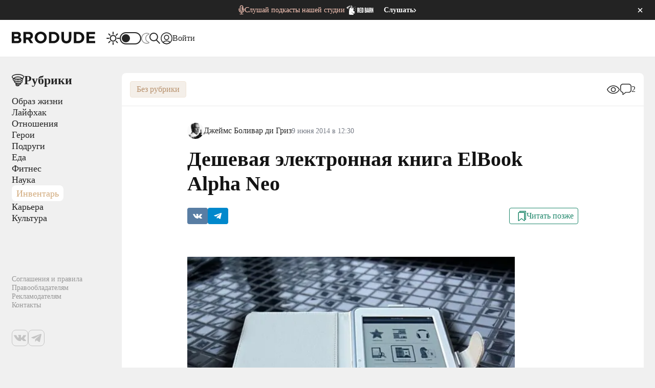

--- FILE ---
content_type: text/html; charset=UTF-8
request_url: https://brodude.ru/deshevaya-elektronnaya-kniga-elbook-alpha-neo/
body_size: 19790
content:
<? php ?>
<!DOCTYPE html>
<html lang="ru-RU">

<head>
	<meta charset="UTF-8">
	<meta name="viewport" content="width=device-width, initial-scale=1.0">
	<meta name="theme-color" content="#111111">
	<meta name="apple-mobile-web-app-status-bar-style" content="#111111">

	<script>
		// получаем активный режим из локального хранилища
		if (localStorage.theme) {
			document.documentElement.setAttribute("data-theme", localStorage.theme);
		}
		else if(window.matchMedia && window.matchMedia('(prefers-color-scheme: dark)').matches) {
			document.documentElement.setAttribute("data-theme", 'dark');
		} else {
			document.documentElement.setAttribute("data-theme", 'light');
		}

		if (localStorage.advTopClosed) {
			// Скрываем панель
			document.documentElement.setAttribute('data-redbarn', 'hidden');
		}
	</script>

	<meta name='robots' content='index, follow, max-image-preview:large, max-snippet:-1, max-video-preview:-1' />
<!-- Simple DNS Prefetch -->
<meta http-equiv="x-dns-prefetch-control" content="on">
<link rel='dns-prefetch' href='//cdn.jsdelivr.net' />
<link rel='dns-prefetch' href='//google-analytics.com' />
<link rel='dns-prefetch' href='//mc.webvisor.org' />
<link rel='dns-prefetch' href='//ads.adfox.ru' />

	<!-- This site is optimized with the Yoast SEO plugin v20.5 - https://yoast.com/wordpress/plugins/seo/ -->
	<title>Дешевая электронная книга ElBook Alpha Neo | BroDude.ru</title>
	<meta name="description" content="Дешевая электронная книга ElBook Alpha Neo" />
	<link rel="canonical" href="https://brodude.ru/deshevaya-elektronnaya-kniga-elbook-alpha-neo/" />
	<meta property="og:locale" content="ru_RU" />
	<meta property="og:type" content="article" />
	<meta property="og:title" content="Дешевая электронная книга ElBook Alpha Neo | BroDude.ru" />
	<meta property="og:url" content="https://brodude.ru/deshevaya-elektronnaya-kniga-elbook-alpha-neo/" />
	<meta property="og:site_name" content="BroDude.ru" />
	<meta property="article:publisher" content="https://www.facebook.com/brodude.ru" />
	<meta property="article:published_time" content="2014-06-09T08:30:44+00:00" />
	<meta property="article:modified_time" content="2014-06-06T13:12:35+00:00" />
	<meta property="og:image" content="https://img.brodude.ru/-A1KdGiap3U7-fLm3DUcPBz-LotpwUPHdSyud4R5lcY/rs:fill:1200:1200:0/g:ce:0:0/c:0:0/aHR0cHM6Ly9icm9kdWRlLnJ1L3dwLWNvbnRlbnQvdXBsb2Fkcy8yMDE0LzA2L2Jyb2R1ZGUucnVfMy4wNi4yMDE0XzFOaHc1OWpuMERuM2ouanBlZw.jpg" />
	<meta property="og:image:width" content="1200" />
	<meta property="og:image:height" content="1200" />
	<meta property="og:image:type" content="image/jpeg" />
	<meta name="author" content="Джеймс Боливар ди Гриз" />
	<meta name="twitter:card" content="summary_large_image" />
	<meta name="twitter:creator" content="@BroDude_ru" />
	<meta name="twitter:site" content="@BroDude_ru" />
	<meta name="twitter:label1" content="Написано автором" />
	<meta name="twitter:data1" content="Джеймс Боливар ди Гриз" />
	<script type="application/ld+json" class="yoast-schema-graph">{"@context":"https://schema.org","@graph":[{"@type":"Article","@id":"https://brodude.ru/deshevaya-elektronnaya-kniga-elbook-alpha-neo/#article","isPartOf":{"@id":"https://brodude.ru/deshevaya-elektronnaya-kniga-elbook-alpha-neo/"},"author":{"name":"Джеймс Боливар ди Гриз","@id":"https://brodude.ru/#/schema/person/921d5cfc0095ac9eb0da612845a32b6e"},"headline":"Дешевая электронная книга ElBook Alpha Neo","datePublished":"2014-06-09T08:30:44+00:00","dateModified":"2014-06-06T13:12:35+00:00","mainEntityOfPage":{"@id":"https://brodude.ru/deshevaya-elektronnaya-kniga-elbook-alpha-neo/"},"wordCount":250,"commentCount":2,"publisher":{"@id":"https://brodude.ru/#organization"},"image":{"@id":"https://brodude.ru/deshevaya-elektronnaya-kniga-elbook-alpha-neo/#primaryimage"},"thumbnailUrl":"https://brodude.ru/wp-content/uploads/2014/06/brodude.ru_3.06.2014_1Nhw59jn0Dn3j.jpeg?origin=2014/06/brodude.ru_3.06.2014_1Nhw59jn0Dn3j.jpeg","keywords":["гаджеты"],"articleSection":["Инвентарь"],"inLanguage":"ru-RU","potentialAction":[{"@type":"CommentAction","name":"Comment","target":["https://brodude.ru/deshevaya-elektronnaya-kniga-elbook-alpha-neo/#respond"]}]},{"@type":"WebPage","@id":"https://brodude.ru/deshevaya-elektronnaya-kniga-elbook-alpha-neo/","url":"https://brodude.ru/deshevaya-elektronnaya-kniga-elbook-alpha-neo/","name":"Дешевая электронная книга ElBook Alpha Neo | BroDude.ru","isPartOf":{"@id":"https://brodude.ru/#website"},"primaryImageOfPage":{"@id":"https://brodude.ru/deshevaya-elektronnaya-kniga-elbook-alpha-neo/#primaryimage"},"image":{"@id":"https://brodude.ru/deshevaya-elektronnaya-kniga-elbook-alpha-neo/#primaryimage"},"thumbnailUrl":"https://brodude.ru/wp-content/uploads/2014/06/brodude.ru_3.06.2014_1Nhw59jn0Dn3j.jpeg?origin=2014/06/brodude.ru_3.06.2014_1Nhw59jn0Dn3j.jpeg","datePublished":"2014-06-09T08:30:44+00:00","dateModified":"2014-06-06T13:12:35+00:00","breadcrumb":{"@id":"https://brodude.ru/deshevaya-elektronnaya-kniga-elbook-alpha-neo/#breadcrumb"},"inLanguage":"ru-RU","potentialAction":[{"@type":"ReadAction","target":["https://brodude.ru/deshevaya-elektronnaya-kniga-elbook-alpha-neo/"]}]},{"@type":"ImageObject","inLanguage":"ru-RU","@id":"https://brodude.ru/deshevaya-elektronnaya-kniga-elbook-alpha-neo/#primaryimage","url":"https://brodude.ru/wp-content/uploads/2014/06/brodude.ru_3.06.2014_1Nhw59jn0Dn3j.jpeg?origin=2014/06/brodude.ru_3.06.2014_1Nhw59jn0Dn3j.jpeg","contentUrl":"https://brodude.ru/wp-content/uploads/2014/06/brodude.ru_3.06.2014_1Nhw59jn0Dn3j.jpeg?origin=2014/06/brodude.ru_3.06.2014_1Nhw59jn0Dn3j.jpeg","width":640,"height":426},{"@type":"BreadcrumbList","@id":"https://brodude.ru/deshevaya-elektronnaya-kniga-elbook-alpha-neo/#breadcrumb","itemListElement":[{"@type":"ListItem","position":1,"name":"Главная страница","item":"https://brodude.ru/"},{"@type":"ListItem","position":2,"name":"Дешевая электронная книга ElBook Alpha Neo"}]},{"@type":"WebSite","@id":"https://brodude.ru/#website","url":"https://brodude.ru/","name":"BroDude.ru","description":"Мужской журнал BroDude — издание для мужчин, которые стремятся к успеху. Освещаем темы: образ жизни, карьера, бизнес, здоровье, фитнес, отношения, культура, наука.","publisher":{"@id":"https://brodude.ru/#organization"},"potentialAction":[{"@type":"SearchAction","target":{"@type":"EntryPoint","urlTemplate":"https://brodude.ru/?s={search_term_string}"},"query-input":"required name=search_term_string"}],"inLanguage":"ru-RU"},{"@type":"Organization","@id":"https://brodude.ru/#organization","name":"BroDude","url":"https://brodude.ru/","logo":{"@type":"ImageObject","inLanguage":"ru-RU","@id":"https://brodude.ru/#/schema/logo/image/","url":"https://brodude.ru/wp-content/uploads/2019/12/10/brodude.ru_10.12.2019_9ZLxPm34pSYRz-1200x1200.jpg","contentUrl":"https://brodude.ru/wp-content/uploads/2019/12/10/brodude.ru_10.12.2019_9ZLxPm34pSYRz-1200x1200.jpg","width":1200,"height":1200,"caption":"BroDude"},"image":{"@id":"https://brodude.ru/#/schema/logo/image/"},"sameAs":["https://www.facebook.com/brodude.ru","https://twitter.com/BroDude_ru","https://www.instagram.com/brodude_ru/","http://www.youtube.com/user/dudebadnews"]},{"@type":"Person","@id":"https://brodude.ru/#/schema/person/921d5cfc0095ac9eb0da612845a32b6e","name":"Джеймс Боливар ди Гриз","image":{"@type":"ImageObject","inLanguage":"ru-RU","@id":"https://brodude.ru/#/schema/person/image/","url":"https://img.brodude.ru/MoRhYzfgT2PsPW_y3YcsoHCN2_NqhhaE5essKgRw0AQ/rs:fill:96:96:0/g:ce:0:0/c:0:0/aHR0cHM6Ly9icm9kdWRlLnJ1L3dwLWNvbnRlbnQvcGx1Z2lucy9Ccm9kdWRlUHJvZmlsZS9wdWJsaWMvaW1hZ2VzL2F2YXRhci5qcGc","contentUrl":"https://img.brodude.ru/MoRhYzfgT2PsPW_y3YcsoHCN2_NqhhaE5essKgRw0AQ/rs:fill:96:96:0/g:ce:0:0/c:0:0/aHR0cHM6Ly9icm9kdWRlLnJ1L3dwLWNvbnRlbnQvcGx1Z2lucy9Ccm9kdWRlUHJvZmlsZS9wdWJsaWMvaW1hZ2VzL2F2YXRhci5qcGc","caption":"Джеймс Боливар ди Гриз"},"url":"https://brodude.ru/author/mastergreez/"}]}</script>
	<!-- / Yoast SEO plugin. -->


<link rel="alternate" type="application/rss+xml" title="BroDude.ru &raquo; Лента" href="https://brodude.ru/feed/" />
<link rel="alternate" type="application/rss+xml" title="BroDude.ru &raquo; Лента комментариев" href="https://brodude.ru/comments/feed/" />
<style id='classic-theme-styles-inline-css' type='text/css'>
/*! This file is auto-generated */
.wp-block-button__link{color:#fff;background-color:#32373c;border-radius:9999px;box-shadow:none;text-decoration:none;padding:calc(.667em + 2px) calc(1.333em + 2px);font-size:1.125em}.wp-block-file__button{background:#32373c;color:#fff;text-decoration:none}
</style>
<style id='global-styles-inline-css' type='text/css'>
:root{--wp--preset--aspect-ratio--square: 1;--wp--preset--aspect-ratio--4-3: 4/3;--wp--preset--aspect-ratio--3-4: 3/4;--wp--preset--aspect-ratio--3-2: 3/2;--wp--preset--aspect-ratio--2-3: 2/3;--wp--preset--aspect-ratio--16-9: 16/9;--wp--preset--aspect-ratio--9-16: 9/16;--wp--preset--color--black: #000000;--wp--preset--color--cyan-bluish-gray: #abb8c3;--wp--preset--color--white: #ffffff;--wp--preset--color--pale-pink: #f78da7;--wp--preset--color--vivid-red: #cf2e2e;--wp--preset--color--luminous-vivid-orange: #ff6900;--wp--preset--color--luminous-vivid-amber: #fcb900;--wp--preset--color--light-green-cyan: #7bdcb5;--wp--preset--color--vivid-green-cyan: #00d084;--wp--preset--color--pale-cyan-blue: #8ed1fc;--wp--preset--color--vivid-cyan-blue: #0693e3;--wp--preset--color--vivid-purple: #9b51e0;--wp--preset--gradient--vivid-cyan-blue-to-vivid-purple: linear-gradient(135deg,rgba(6,147,227,1) 0%,rgb(155,81,224) 100%);--wp--preset--gradient--light-green-cyan-to-vivid-green-cyan: linear-gradient(135deg,rgb(122,220,180) 0%,rgb(0,208,130) 100%);--wp--preset--gradient--luminous-vivid-amber-to-luminous-vivid-orange: linear-gradient(135deg,rgba(252,185,0,1) 0%,rgba(255,105,0,1) 100%);--wp--preset--gradient--luminous-vivid-orange-to-vivid-red: linear-gradient(135deg,rgba(255,105,0,1) 0%,rgb(207,46,46) 100%);--wp--preset--gradient--very-light-gray-to-cyan-bluish-gray: linear-gradient(135deg,rgb(238,238,238) 0%,rgb(169,184,195) 100%);--wp--preset--gradient--cool-to-warm-spectrum: linear-gradient(135deg,rgb(74,234,220) 0%,rgb(151,120,209) 20%,rgb(207,42,186) 40%,rgb(238,44,130) 60%,rgb(251,105,98) 80%,rgb(254,248,76) 100%);--wp--preset--gradient--blush-light-purple: linear-gradient(135deg,rgb(255,206,236) 0%,rgb(152,150,240) 100%);--wp--preset--gradient--blush-bordeaux: linear-gradient(135deg,rgb(254,205,165) 0%,rgb(254,45,45) 50%,rgb(107,0,62) 100%);--wp--preset--gradient--luminous-dusk: linear-gradient(135deg,rgb(255,203,112) 0%,rgb(199,81,192) 50%,rgb(65,88,208) 100%);--wp--preset--gradient--pale-ocean: linear-gradient(135deg,rgb(255,245,203) 0%,rgb(182,227,212) 50%,rgb(51,167,181) 100%);--wp--preset--gradient--electric-grass: linear-gradient(135deg,rgb(202,248,128) 0%,rgb(113,206,126) 100%);--wp--preset--gradient--midnight: linear-gradient(135deg,rgb(2,3,129) 0%,rgb(40,116,252) 100%);--wp--preset--font-size--small: 13px;--wp--preset--font-size--medium: 20px;--wp--preset--font-size--large: 36px;--wp--preset--font-size--x-large: 42px;--wp--preset--spacing--20: 0.44rem;--wp--preset--spacing--30: 0.67rem;--wp--preset--spacing--40: 1rem;--wp--preset--spacing--50: 1.5rem;--wp--preset--spacing--60: 2.25rem;--wp--preset--spacing--70: 3.38rem;--wp--preset--spacing--80: 5.06rem;--wp--preset--shadow--natural: 6px 6px 9px rgba(0, 0, 0, 0.2);--wp--preset--shadow--deep: 12px 12px 50px rgba(0, 0, 0, 0.4);--wp--preset--shadow--sharp: 6px 6px 0px rgba(0, 0, 0, 0.2);--wp--preset--shadow--outlined: 6px 6px 0px -3px rgba(255, 255, 255, 1), 6px 6px rgba(0, 0, 0, 1);--wp--preset--shadow--crisp: 6px 6px 0px rgba(0, 0, 0, 1);}:where(.is-layout-flex){gap: 0.5em;}:where(.is-layout-grid){gap: 0.5em;}body .is-layout-flex{display: flex;}.is-layout-flex{flex-wrap: wrap;align-items: center;}.is-layout-flex > :is(*, div){margin: 0;}body .is-layout-grid{display: grid;}.is-layout-grid > :is(*, div){margin: 0;}:where(.wp-block-columns.is-layout-flex){gap: 2em;}:where(.wp-block-columns.is-layout-grid){gap: 2em;}:where(.wp-block-post-template.is-layout-flex){gap: 1.25em;}:where(.wp-block-post-template.is-layout-grid){gap: 1.25em;}.has-black-color{color: var(--wp--preset--color--black) !important;}.has-cyan-bluish-gray-color{color: var(--wp--preset--color--cyan-bluish-gray) !important;}.has-white-color{color: var(--wp--preset--color--white) !important;}.has-pale-pink-color{color: var(--wp--preset--color--pale-pink) !important;}.has-vivid-red-color{color: var(--wp--preset--color--vivid-red) !important;}.has-luminous-vivid-orange-color{color: var(--wp--preset--color--luminous-vivid-orange) !important;}.has-luminous-vivid-amber-color{color: var(--wp--preset--color--luminous-vivid-amber) !important;}.has-light-green-cyan-color{color: var(--wp--preset--color--light-green-cyan) !important;}.has-vivid-green-cyan-color{color: var(--wp--preset--color--vivid-green-cyan) !important;}.has-pale-cyan-blue-color{color: var(--wp--preset--color--pale-cyan-blue) !important;}.has-vivid-cyan-blue-color{color: var(--wp--preset--color--vivid-cyan-blue) !important;}.has-vivid-purple-color{color: var(--wp--preset--color--vivid-purple) !important;}.has-black-background-color{background-color: var(--wp--preset--color--black) !important;}.has-cyan-bluish-gray-background-color{background-color: var(--wp--preset--color--cyan-bluish-gray) !important;}.has-white-background-color{background-color: var(--wp--preset--color--white) !important;}.has-pale-pink-background-color{background-color: var(--wp--preset--color--pale-pink) !important;}.has-vivid-red-background-color{background-color: var(--wp--preset--color--vivid-red) !important;}.has-luminous-vivid-orange-background-color{background-color: var(--wp--preset--color--luminous-vivid-orange) !important;}.has-luminous-vivid-amber-background-color{background-color: var(--wp--preset--color--luminous-vivid-amber) !important;}.has-light-green-cyan-background-color{background-color: var(--wp--preset--color--light-green-cyan) !important;}.has-vivid-green-cyan-background-color{background-color: var(--wp--preset--color--vivid-green-cyan) !important;}.has-pale-cyan-blue-background-color{background-color: var(--wp--preset--color--pale-cyan-blue) !important;}.has-vivid-cyan-blue-background-color{background-color: var(--wp--preset--color--vivid-cyan-blue) !important;}.has-vivid-purple-background-color{background-color: var(--wp--preset--color--vivid-purple) !important;}.has-black-border-color{border-color: var(--wp--preset--color--black) !important;}.has-cyan-bluish-gray-border-color{border-color: var(--wp--preset--color--cyan-bluish-gray) !important;}.has-white-border-color{border-color: var(--wp--preset--color--white) !important;}.has-pale-pink-border-color{border-color: var(--wp--preset--color--pale-pink) !important;}.has-vivid-red-border-color{border-color: var(--wp--preset--color--vivid-red) !important;}.has-luminous-vivid-orange-border-color{border-color: var(--wp--preset--color--luminous-vivid-orange) !important;}.has-luminous-vivid-amber-border-color{border-color: var(--wp--preset--color--luminous-vivid-amber) !important;}.has-light-green-cyan-border-color{border-color: var(--wp--preset--color--light-green-cyan) !important;}.has-vivid-green-cyan-border-color{border-color: var(--wp--preset--color--vivid-green-cyan) !important;}.has-pale-cyan-blue-border-color{border-color: var(--wp--preset--color--pale-cyan-blue) !important;}.has-vivid-cyan-blue-border-color{border-color: var(--wp--preset--color--vivid-cyan-blue) !important;}.has-vivid-purple-border-color{border-color: var(--wp--preset--color--vivid-purple) !important;}.has-vivid-cyan-blue-to-vivid-purple-gradient-background{background: var(--wp--preset--gradient--vivid-cyan-blue-to-vivid-purple) !important;}.has-light-green-cyan-to-vivid-green-cyan-gradient-background{background: var(--wp--preset--gradient--light-green-cyan-to-vivid-green-cyan) !important;}.has-luminous-vivid-amber-to-luminous-vivid-orange-gradient-background{background: var(--wp--preset--gradient--luminous-vivid-amber-to-luminous-vivid-orange) !important;}.has-luminous-vivid-orange-to-vivid-red-gradient-background{background: var(--wp--preset--gradient--luminous-vivid-orange-to-vivid-red) !important;}.has-very-light-gray-to-cyan-bluish-gray-gradient-background{background: var(--wp--preset--gradient--very-light-gray-to-cyan-bluish-gray) !important;}.has-cool-to-warm-spectrum-gradient-background{background: var(--wp--preset--gradient--cool-to-warm-spectrum) !important;}.has-blush-light-purple-gradient-background{background: var(--wp--preset--gradient--blush-light-purple) !important;}.has-blush-bordeaux-gradient-background{background: var(--wp--preset--gradient--blush-bordeaux) !important;}.has-luminous-dusk-gradient-background{background: var(--wp--preset--gradient--luminous-dusk) !important;}.has-pale-ocean-gradient-background{background: var(--wp--preset--gradient--pale-ocean) !important;}.has-electric-grass-gradient-background{background: var(--wp--preset--gradient--electric-grass) !important;}.has-midnight-gradient-background{background: var(--wp--preset--gradient--midnight) !important;}.has-small-font-size{font-size: var(--wp--preset--font-size--small) !important;}.has-medium-font-size{font-size: var(--wp--preset--font-size--medium) !important;}.has-large-font-size{font-size: var(--wp--preset--font-size--large) !important;}.has-x-large-font-size{font-size: var(--wp--preset--font-size--x-large) !important;}
:where(.wp-block-post-template.is-layout-flex){gap: 1.25em;}:where(.wp-block-post-template.is-layout-grid){gap: 1.25em;}
:where(.wp-block-columns.is-layout-flex){gap: 2em;}:where(.wp-block-columns.is-layout-grid){gap: 2em;}
:root :where(.wp-block-pullquote){font-size: 1.5em;line-height: 1.6;}
</style>
<link rel='stylesheet' id='contact-form-7-css' href='https://brodude.ru/wp-content/plugins/contact-form-7/includes/css/styles.css?ver=5.8.6' type='text/css' media='all' />
<link rel='stylesheet' id='wsl-widget-css' href='https://brodude.ru/wp-content/plugins/wordpress-social-login/assets/css/style.css?ver=6.6.4' type='text/css' media='all' />
<link rel='stylesheet' id='bro_advert_status_css-css' href='https://brodude.ru/wp-content/plugins/BrodudeAdvertStatus/public/css/bro_advert_status_css.css?ver=1.1.0' type='text/css' media='all' />
<link rel='stylesheet' id='BroAdvertStatus-advert-text-css' href='https://brodude.ru/wp-content/plugins/BrodudeAdvertStatusMetaBox/public/css/BroAdvertStatus-advert-text.css?ver=1.0.0' type='text/css' media='all' />
<link rel='stylesheet' id='brodude-theme-css' href='https://brodude.ru/wp-content/themes/brodude2023/assets/css/style.min.css?ver=1765973041' type='text/css' media='all' />
<script type="text/javascript" src="https://brodude.ru/wp-includes/js/jquery/jquery.min.js?ver=1.11.3" id="jquery-js"></script>
<script type="text/javascript" id="h_anti_copy_paste-js-extra">
/* <![CDATA[ */
var h_anti_copy_paste_localize = ["\u0418\u0441\u0442\u043e\u0447\u043d\u0438\u043a \u0441\u0442\u0430\u0442\u044c\u0438 \u0436\u0443\u0440\u043d\u0430\u043b, \u0443 \u043a\u043e\u0442\u043e\u0440\u043e\u0433\u043e \u0432\u0441\u0435 \u0432\u043e\u0440\u0443\u044e\u0442 \u0441\u0442\u0430\u0442\u044c\u0438 - BroDude.ru","\u0422\u0435\u043a\u0441\u0442 \u0432\u0437\u044f\u0442 \u0441 \u0448\u0438\u043a\u0430\u0440\u043d\u043e\u0433\u043e BroDude.ru","\u0415\u0441\u043b\u0438 \u0442\u044b \u0447\u0438\u0442\u0430\u0435\u0448\u044c \u044d\u0442\u0443 \u043d\u0430\u0434\u043f\u0438\u0441\u044c, \u0437\u043d\u0430\u0447\u0438\u0442 \u043a\u0442\u043e-\u0442\u043e \u0432\u0437\u044f\u043b \u044d\u0442\u0443 \u0441\u0442\u0430\u0442\u044c\u044e \u0441 BroDude.ru"];
/* ]]> */
</script>
<script type="text/javascript" src="https://brodude.ru/wp-content/plugins/BrodudeAntiCopyPaste/public/js/script.js?ver=1.0.0" id="h_anti_copy_paste-js"></script>
<meta name="generator" content="BroDude magazine" />
<meta name="referrer" content="always" /><link rel="amphtml" href="https://brodude.ru/deshevaya-elektronnaya-kniga-elbook-alpha-neo/amp/" />
<link rel="icon" type="image/x-icon" href="https://brodude.ru/wp-content/themes/brodude2023/favicons/favicon.ico" />
<link rel="shortcut icon" href="https://brodude.ru/wp-content/themes/brodude2023/favicons/favicon.ico" type="image/x-icon">
<link rel="apple-touch-icon-precomposed" href="https://img.brodude.ru/XZnhZ4Gp7QEjWCNqXitnBebhiEc2Wg-HwirMDG6uoZg/rs:fill:180:180:0/g:ce:0:0/c:0:0/aHR0cHM6Ly9icm9kdWRlLnJ1L3dwLWNvbnRlbnQvdXBsb2Fkcy8yMDE2LzA2L2Jyb2R1ZGUucnVfMjcuMDYuMjAxNl8wOE9EdVRlTE1ob3dlLmpwZw?origin=2016/06/brodude.ru_27.06.2016_08ODuTeLMhowe-180x180.jpg">
<link rel="apple-touch-icon-precomposed" sizes= "76x76" href="https://img.brodude.ru/l0CQFrRkkqtFH9NN_icqZHxn5FsM6GdBUcPpwmxKU4Y/rs:fill:76:76:0/g:ce:0:0/c:0:0/aHR0cHM6Ly9icm9kdWRlLnJ1L3dwLWNvbnRlbnQvdXBsb2Fkcy8yMDE2LzA2L2Jyb2R1ZGUucnVfMjcuMDYuMjAxNl8wOE9EdVRlTE1ob3dlLmpwZw?origin=2016/06/brodude.ru_27.06.2016_08ODuTeLMhowe-76x76.jpg">
<link rel="apple-touch-icon-precomposed" sizes="120x120" href="https://img.brodude.ru/S9nzlsf_5WVU7IrQ0JE6rFqxqkqThVF59XpNokBSikE/rs:fill:120:120:0/g:ce:0:0/c:0:0/aHR0cHM6Ly9icm9kdWRlLnJ1L3dwLWNvbnRlbnQvdXBsb2Fkcy8yMDE2LzA2L2Jyb2R1ZGUucnVfMjcuMDYuMjAxNl8wOE9EdVRlTE1ob3dlLmpwZw?origin=2016/06/brodude.ru_27.06.2016_08ODuTeLMhowe-120x120.jpg">
<link rel="apple-touch-icon-precomposed" sizes="152x152" href="https://img.brodude.ru/4bEDR0Jz9THwixBeU6hTWJghBC75DsDTmQpy5bavTvA/rs:fill:152:152:0/g:ce:0:0/c:0:0/aHR0cHM6Ly9icm9kdWRlLnJ1L3dwLWNvbnRlbnQvdXBsb2Fkcy8yMDE2LzA2L2Jyb2R1ZGUucnVfMjcuMDYuMjAxNl8wOE9EdVRlTE1ob3dlLmpwZw?origin=2016/06/brodude.ru_27.06.2016_08ODuTeLMhowe-152x152.jpg">
<meta name="msapplication-TileImage" content="https://img.brodude.ru/7PdQqmFuhqfxjJbhCWPrGVUtPJM1QWOsn1miR2ZvH_g/rs:fill:270:270:0/g:ce:0:0/c:0:0/aHR0cHM6Ly9icm9kdWRlLnJ1L3dwLWNvbnRlbnQvdXBsb2Fkcy8yMDE2LzA2L2Jyb2R1ZGUucnVfMjcuMDYuMjAxNl8wOE9EdVRlTE1ob3dlLmpwZw?origin=2016/06/brodude.ru_27.06.2016_08ODuTeLMhowe-270x270.jpg">
<meta name="msapplication-TileColor" content="#efefef"><meta name="theme-color" content="#303030"><link rel="icon" href="https://img.brodude.ru/oOQnJQ5wYMn7mRpP9x8YU0NKuBcWk_gLzC7CVrFGbvs/rs:fill:32:32:0/g:ce:0:0/c:0:0/aHR0cHM6Ly9icm9kdWRlLnJ1L3dwLWNvbnRlbnQvdXBsb2Fkcy8yMDE2LzA2L2Jyb2R1ZGUucnVfMjcuMDYuMjAxNl8wOE9EdVRlTE1ob3dlLmpwZw?origin=2016/06/brodude.ru_27.06.2016_08ODuTeLMhowe-32x32.jpg" sizes="32x32" />
<link rel="icon" href="https://img.brodude.ru/AQnzUhNIWa5IRTXUjI5QcuTVfjkOLopnnuBeEWMzRNM/rs:fill:192:192:0/g:ce:0:0/c:0:0/aHR0cHM6Ly9icm9kdWRlLnJ1L3dwLWNvbnRlbnQvdXBsb2Fkcy8yMDE2LzA2L2Jyb2R1ZGUucnVfMjcuMDYuMjAxNl8wOE9EdVRlTE1ob3dlLmpwZw?origin=2016/06/brodude.ru_27.06.2016_08ODuTeLMhowe-192x192.jpg" sizes="192x192" />
<link rel="apple-touch-icon" href="https://img.brodude.ru/XZnhZ4Gp7QEjWCNqXitnBebhiEc2Wg-HwirMDG6uoZg/rs:fill:180:180:0/g:ce:0:0/c:0:0/aHR0cHM6Ly9icm9kdWRlLnJ1L3dwLWNvbnRlbnQvdXBsb2Fkcy8yMDE2LzA2L2Jyb2R1ZGUucnVfMjcuMDYuMjAxNl8wOE9EdVRlTE1ob3dlLmpwZw?origin=2016/06/brodude.ru_27.06.2016_08ODuTeLMhowe-180x180.jpg" />
<meta name="msapplication-TileImage" content="https://img.brodude.ru/7PdQqmFuhqfxjJbhCWPrGVUtPJM1QWOsn1miR2ZvH_g/rs:fill:270:270:0/g:ce:0:0/c:0:0/aHR0cHM6Ly9icm9kdWRlLnJ1L3dwLWNvbnRlbnQvdXBsb2Fkcy8yMDE2LzA2L2Jyb2R1ZGUucnVfMjcuMDYuMjAxNl8wOE9EdVRlTE1ob3dlLmpwZw?origin=2016/06/brodude.ru_27.06.2016_08ODuTeLMhowe-270x270.jpg" />
<noscript><style id="rocket-lazyload-nojs-css">.rll-youtube-player, [data-lazy-src]{display:none !important;}</style></noscript>
</head>
<script>
        function includeJs(e){var s=document.createElement("script");s.type="text/javascript",s.src=e,document.body.appendChild(s)}
        var userAgent = navigator.userAgent.toLowerCase();
        var gps = /moto g power/.test(userAgent);
        if (gps!=true) gps = /Lighthouse/.test(userAgent);

    function isMobile() {
      let check = false;
      (function(a){if(/(android|bb\d+|meego).+mobile|avantgo|bada\/|blackberry|blazer|compal|elaine|fennec|hiptop|iemobile|ip(hone|od)|iris|kindle|lge |maemo|midp|mmp|mobile.+firefox|netfront|opera m(ob|in)i|palm( os)?|phone|p(ixi|re)\/|plucker|pocket|psp|series(4|6)0|symbian|treo|up\.(browser|link)|vodafone|wap|windows ce|xda|xiino/i.test(a)||/1207|6310|6590|3gso|4thp|50[1-6]i|770s|802s|a wa|abac|ac(er|oo|s\-)|ai(ko|rn)|al(av|ca|co)|amoi|an(ex|ny|yw)|aptu|ar(ch|go)|as(te|us)|attw|au(di|\-m|r |s )|avan|be(ck|ll|nq)|bi(lb|rd)|bl(ac|az)|br(e|v)w|bumb|bw\-(n|u)|c55\/|capi|ccwa|cdm\-|cell|chtm|cldc|cmd\-|co(mp|nd)|craw|da(it|ll|ng)|dbte|dc\-s|devi|dica|dmob|do(c|p)o|ds(12|\-d)|el(49|ai)|em(l2|ul)|er(ic|k0)|esl8|ez([4-7]0|os|wa|ze)|fetc|fly(\-|_)|g1 u|g560|gene|gf\-5|g\-mo|go(\.w|od)|gr(ad|un)|haie|hcit|hd\-(m|p|t)|hei\-|hi(pt|ta)|hp( i|ip)|hs\-c|ht(c(\-| |_|a|g|p|s|t)|tp)|hu(aw|tc)|i\-(20|go|ma)|i230|iac( |\-|\/)|ibro|idea|ig01|ikom|im1k|inno|ipaq|iris|ja(t|v)a|jbro|jemu|jigs|kddi|keji|kgt( |\/)|klon|kpt |kwc\-|kyo(c|k)|le(no|xi)|lg( g|\/(k|l|u)|50|54|\-[a-w])|libw|lynx|m1\-w|m3ga|m50\/|ma(te|ui|xo)|mc(01|21|ca)|m\-cr|me(rc|ri)|mi(o8|oa|ts)|mmef|mo(01|02|bi|de|do|t(\-| |o|v)|zz)|mt(50|p1|v )|mwbp|mywa|n10[0-2]|n20[2-3]|n30(0|2)|n50(0|2|5)|n7(0(0|1)|10)|ne((c|m)\-|on|tf|wf|wg|wt)|nok(6|i)|nzph|o2im|op(ti|wv)|oran|owg1|p800|pan(a|d|t)|pdxg|pg(13|\-([1-8]|c))|phil|pire|pl(ay|uc)|pn\-2|po(ck|rt|se)|prox|psio|pt\-g|qa\-a|qc(07|12|21|32|60|\-[2-7]|i\-)|qtek|r380|r600|raks|rim9|ro(ve|zo)|s55\/|sa(ge|ma|mm|ms|ny|va)|sc(01|h\-|oo|p\-)|sdk\/|se(c(\-|0|1)|47|mc|nd|ri)|sgh\-|shar|sie(\-|m)|sk\-0|sl(45|id)|sm(al|ar|b3|it|t5)|so(ft|ny)|sp(01|h\-|v\-|v )|sy(01|mb)|t2(18|50)|t6(00|10|18)|ta(gt|lk)|tcl\-|tdg\-|tel(i|m)|tim\-|t\-mo|to(pl|sh)|ts(70|m\-|m3|m5)|tx\-9|up(\.b|g1|si)|utst|v400|v750|veri|vi(rg|te)|vk(40|5[0-3]|\-v)|vm40|voda|vulc|vx(52|53|60|61|70|80|81|83|85|98)|w3c(\-| )|webc|whit|wi(g |nc|nw)|wmlb|wonu|x700|yas\-|your|zeto|zte\-/i.test(a.substr(0,4))) check = true;})(navigator.userAgent||navigator.vendor||window.opera);
      return check;
  };
    </script>

<body class="post-template-default single single-post postid-161954 single-format-standard">
	<div class="app ">
		<header class="header">
			<div class="header__adv header__adv_active" data-adv-top>
				<div class="header__container header__container_adv">
					<div class="header__podcast">
						<svg class="icon header__podcast-icon">
							<use xlink:href="https://brodude.ru/wp-content/themes/brodude2023/assets/img/icons/sprite.svg#i-microphone"></use>
						</svg>
						<span>
							Слушай подкасты нашей студии
						</span>
					</div>
					<figure class="header__redbarn">
						<img src="data:image/svg+xml,%3Csvg%20xmlns='http://www.w3.org/2000/svg'%20viewBox='0%200%200%200'%3E%3C/svg%3E" alt="" data-lazy-src="https://brodude.ru/wp-content/themes/brodude2023/assets/img/icons/redbarn_new.svg"><noscript><img src="https://brodude.ru/wp-content/themes/brodude2023/assets/img/icons/redbarn_new.svg" alt=""></noscript> 
					</figure>
					<a href="https://redbarn.ru" class="button go-podcast go-podcast_font_wieght go-podcast_color_white">
						<span>Слушать</span>
						<svg class="icon go-podcast__icon">
							<use xlink:href="https://brodude.ru/wp-content/themes/brodude2023/assets/img/icons/sprite.svg#i-arrow"></use>
						</svg>
					</a>
				</div>
				<button class="button header__close-adv" data-adv-close>
					<svg class="icon">
						<use xlink:href="https://brodude.ru/wp-content/themes/brodude2023/assets/img/icons/sprite.svg#i-close"></use>
					</svg>
				</button>
			</div>
			<div class="header__container header__container_main">
				<div class="icon-menu">
					<span></span>
				</div>

				<div class="header__logo">
					<a href="https://brodude.ru/" class="header__logo logo">
						<svg class="icon">
							<use xlink:href="https://brodude.ru/wp-content/themes/brodude2023/assets/img/icons/sprite.svg#i-logo"></use>
						</svg>
					</a>
				</div>

				<form data-search-form class="header__search search-form" role="search" method="get" action="https://brodude.ru/">
    <input type="text" class="input search-form__input" placeholder="Что ищем?" name="s" value="">
    <button type="submit" class="button search-form__button">Искать</button>
</form>
				<div class="header__panel">
					<div class="choice-theme" data-choice-theme>
						<button class="button choice-theme__button choice-theme__button_light choice-theme__button_active" data-button-theme-light>
							<svg class="icon">
								<use xlink:href="https://brodude.ru/wp-content/themes/brodude2023/assets/img/icons/sprite.svg#i-light"></use>
							</svg>
						</button>
						<div class="choice-theme__switcher">
							<input type="checkbox" id="switch-theme" class="choice-theme__input" />
							<label for="switch-theme" class="choice-theme__label"></label>
						</div>
						<button class="button choice-theme__button choice-theme__button_dark" data-button-theme-dark>
							<svg class="icon">
								<use xlink:href="https://brodude.ru/wp-content/themes/brodude2023/assets/img/icons/sprite.svg#i-dark"></use>
							</svg>
						</button>
					</div>
					<button class="button" data-search-button>
						<svg class="icon header__search-icon">
							<use xlink:href="https://brodude.ru/wp-content/themes/brodude2023/assets/img/icons/sprite.svg#i-search"></use>
						</svg>
					</button>

					<button class="button header__login" data-authorization-button><svg class="icon header__login-icon"><use xlink:href="https://brodude.ru/wp-content/themes/brodude2023/assets/img/icons/sprite.svg#i-user"></use></svg><span>Войти</span></button>
				</div>


			</div>
		</header>

		<div class="app__page">
			<div class="brand_top__container">
				        <div class="common__brand-banner">
            <div id="adfox_159680770355572381"></div>
        </div>
    			</div>
			<div class="app__container"><aside class="aside app__aside app__aside_left " data-nav-menu>

    <!--Добавил блок с логотипом и бургер меню-->
    <div class="aside__head">
        <div class="icon-menu">
            <span></span>
        </div>
        <a href="/" class="header__logo logo">
            <svg class="icon">
                <use xlink:href="https://brodude.ru/wp-content/themes/brodude2023/assets/img/icons/sprite.svg#i-logo"></use>
            </svg>
        </a>
    </div>
    <!--Добавил блок с логотипом и бургер меню-->

    <div class="menu">
        <h2 class="title title_size_24 title_wight_bold title_color_252525 aside__title menu__title">
            <svg class="icon">
                <use xlink:href="https://brodude.ru/wp-content/themes/brodude2023/assets/img/icons/sprite.svg#i-rubric"></use>
            </svg>
            <span>Рубрики</span>
        </h2>
        <nav>

            <ul class="menu__list menu__list_main"><li class="menu__item  menu-item menu-item-type-taxonomy menu-item-object-category"><a href="https://brodude.ru/category/advices/" class="menu__link menu__link_main">Образ жизни</a></li>
<li class="menu__item  menu-item menu-item-type-taxonomy menu-item-object-category"><a href="https://brodude.ru/category/lf/" class="menu__link menu__link_main">Лайфхак</a></li>
<li class="menu__item  menu-item menu-item-type-taxonomy menu-item-object-category"><a href="https://brodude.ru/category/dating/" class="menu__link menu__link_main">Отношения</a></li>
<li class="menu__item  menu-item menu-item-type-taxonomy menu-item-object-category"><a href="https://brodude.ru/category/heroes/" class="menu__link menu__link_main">Герои</a></li>
<li class="menu__item  menu-item menu-item-type-taxonomy menu-item-object-category"><a href="https://brodude.ru/category/girls/" class="menu__link menu__link_main">Подруги</a></li>
<li class="menu__item  menu-item menu-item-type-taxonomy menu-item-object-category"><a href="https://brodude.ru/category/food/" class="menu__link menu__link_main">Еда</a></li>
<li class="menu__item  menu-item menu-item-type-taxonomy menu-item-object-category"><a href="https://brodude.ru/category/brolife/" class="menu__link menu__link_main">Фитнес</a></li>
<li class="menu__item  menu-item menu-item-type-taxonomy menu-item-object-category"><a href="https://brodude.ru/category/science/" class="menu__link menu__link_main">Наука</a></li>
<li class="menu__item  menu-item menu-item-type-taxonomy menu-item-object-category current-post-ancestor current-menu-parent current-post-parent"><a href="https://brodude.ru/category/inventar/" class="menu__link menu__link_main menu__link_active">Инвентарь</a></li>
<li class="menu__item  menu-item menu-item-type-taxonomy menu-item-object-category"><a href="https://brodude.ru/category/karera-i-biznes/" class="menu__link menu__link_main">Карьера</a></li>
<li class="menu__item  menu-item menu-item-type-taxonomy menu-item-object-category"><a href="https://brodude.ru/category/culture/" class="menu__link menu__link_main">Культура</a></li>
</ul>

<ul class="menu__list menu__list_small"><li class="social__item  menu-item menu-item-type-post_type menu-item-object-page menu-item-privacy-policy"><a rel="privacy-policy" href="https://brodude.ru/privacy/" class="menu__link menu__link_small">Соглашения и правила</a></li>
<li class="social__item  menu-item menu-item-type-post_type menu-item-object-page"><a href="https://brodude.ru/pravoobladatelyam/" class="menu__link menu__link_small">Правообладателям</a></li>
<li class="social__item  menu-item menu-item-type-post_type menu-item-object-page"><a href="https://brodude.ru/reklamodatelyam/" class="menu__link menu__link_small">Рекламодателям</a></li>
<li class="social__item  menu-item menu-item-type-post_type menu-item-object-page"><a href="https://brodude.ru/kontakty/" class="menu__link menu__link_small">Контакты</a></li>
</ul>        </nav>

        
        <ul class="social">
            <li>
                <a href="https://vk.com/brodude" target="_blank" class="button social__link social__link_vk">
                    <svg class="icon">
                        <use xlink:href="https://brodude.ru/wp-content/themes/brodude2023/assets/img/icons/sprite.svg#i-vk"></use>
                    </svg>
                </a>
            </li>
            <li>
                <a href="tg://resolve?domain=BroDude_ru" target="_blank" class="button social__link social__link_telegram">
                    <svg class="icon">
                        <use xlink:href="https://brodude.ru/wp-content/themes/brodude2023/assets/img/icons/sprite.svg#i-telegram"></use>
                    </svg>
                </a>
            </li>
        </ul>
    </div>
</aside>

<main class="main app__articles app__articles_basic">
    <section class="article-section article-section_column" data-article="">
        <div class="article-section__main" >
            <div class="post-info article-section__info ">
                <div class="post-info__row post-info__row_panel">
                    <span class="button button_size_small button_theme_light-brown">Без рубрики</span>
                                    </div>
                <div class="post-info__row post-info__row_nums">
                    <div class="post-info__num post-info__num_theme_black post-info__num_views">
                        <svg class="icon">
                            <use xlink:href="https://brodude.ru/wp-content/themes/brodude2023/assets/img/icons/sprite.svg#i-views"></use>
                        </svg>
                        <span><div 
		class='counter-data'  
		data-counter-id='161954' 
		></div></span>
                    </div>
                    <div class="post-info__num post-info__num_theme_black post-info__num_comments">
                        <svg class="icon">
                            <use xlink:href="https://brodude.ru/wp-content/themes/brodude2023/assets/img/icons/sprite.svg#i-comments"></use>
                        </svg>
                        <span>2</span>
                    </div>
                </div>
            </div>
            <article class="article-section__article article">
                <div class="article__holder ">

                    
                    <div class="article__head article__head_type_basic ">

                        <div class="article__over">
    <div class="article__author">
        <figure class="article__ava">
            <a href="https://brodude.ru/profile/posts/id-21/">
                <img alt='Джеймс Боливар ди Гриз' src="data:image/svg+xml,%3Csvg%20xmlns='http://www.w3.org/2000/svg'%20viewBox='0%200%2050%2050'%3E%3C/svg%3E"  class='avatar avatar-50 photo author-avatar-img' height='50' width='50' data-lazy-src="https://brodude.ru/wp-content/uploads/avatars/21/1366030628-bpfull.jpg" /><noscript><img alt='Джеймс Боливар ди Гриз' src='https://brodude.ru/wp-content/uploads/avatars/21/1366030628-bpfull.jpg'  class='avatar avatar-50 photo author-avatar-img' height='50' width='50' /></noscript>            </a>
        </figure>
        <a href="https://brodude.ru/profile/posts/id-21/">
            <span> Джеймс Боливар ди Гриз</span>
        </a>
    </div>
    <time datetime="2014-06-09 12:30" class="article__date">9 июня 2014 в 12:30</time>
</div>
                        <h1 class="title title_size_40 title_wight_bold title_color_131313 article__main-title">
                            Дешевая электронная книга ElBook Alpha Neo                        </h1>

                        <div class="article__panel">
                            <div class="share share_hide">
                                        <ul class="share__list">
            <li>
                <button class="button share__button share__button_vk" onclick='window.open("https://vk.com/share.php?url=https%3A%2F%2Fbrodude.ru%2Fdeshevaya-elektronnaya-kniga-elbook-alpha-neo%2F&title=%D0%94%D0%B5%D1%88%D0%B5%D0%B2%D0%B0%D1%8F+%D1%8D%D0%BB%D0%B5%D0%BA%D1%82%D1%80%D0%BE%D0%BD%D0%BD%D0%B0%D1%8F+%D0%BA%D0%BD%D0%B8%D0%B3%D0%B0+ElBook+Alpha+Neo", "vk_share", "width=630,height=630"); return false;'>
                    <span class="share__icon">
                        <svg class="icon">
                            <use xlink:href="https://brodude.ru/wp-content/themes/brodude2023/assets/img/icons/sprite.svg#i-vk"></use>
                        </svg>
                    </span>
                </button>
            </li>
            <li>
                <button class="button share__button share__button_telegram" onclick="window.location.href='tg://msg_url?url=https%3A%2F%2Fbrodude.ru%2Fdeshevaya-elektronnaya-kniga-elbook-alpha-neo%2F'; return false;">
                    <span class="share__icon">
                        <svg class="icon">
                            <use xlink:href="https://brodude.ru/wp-content/themes/brodude2023/assets/img/icons/sprite.svg#i-telegram">
                            </use>
                        </svg>
                    </span>
                </button>
            </li>
        </ul>

                                    </div>

                            <button class="button article__postpone  article__postpone_later article__postpone_postponed" data-postponed="false" data-action="https://brodude.ru/wp-admin/admin-ajax.php?action=add_favorite&post_id=161954">
                                <svg class="icon">
                                <use xlink:href="https://brodude.ru/wp-content/themes/brodude2023/assets/img/icons/sprite.svg#i-flag"></use>
                                </svg>
                                <span>Читать позже</span>
                                </button>
                                                        </div>
                    </div>
                </div>

                <div class="article__main article__content ">
                    <div class="article__text article__text_column article__holder">
                                <div class="ya_ad ya_ad_top_1">
            <div id="yandex_rtb_R-A-722899-14"></div>
        </div>
                        <p><img fetchpriority="high" decoding="async" src="data:image/svg+xml,%3Csvg%20xmlns='http://www.w3.org/2000/svg'%20viewBox='0%200%20640%20426'%3E%3C/svg%3E" alt="brodude.ru_3.06.2014_sJozuuqFVlF5Y" width="640" height="426" class="aligncenter size-full wp-image-161955" data-lazy-srcset="https://img.brodude.ru/9V1gcxlPBI0OOL8vpAGhklJOlee1cLBFvaR4vA7IU5M/rs:fill:540:359:0/g:ce/c:0:0/aHR0cHM6Ly9icm9kdWRlLnJ1L3dwLWNvbnRlbnQvdXBsb2Fkcy8yMDE0LzA2L2Jyb2R1ZGUucnVfMy4wNi4yMDE0XzFOaHc1OWpuMERuM2ouanBlZw 540w, https://img.brodude.ru/ee2OTcqLcPJ2koMz0ALsFz2qKvZBnn71vSEsFnYkX5g/rs:fill:440:293:0/g:ce/c:0:0/aHR0cHM6Ly9icm9kdWRlLnJ1L3dwLWNvbnRlbnQvdXBsb2Fkcy8yMDE0LzA2L2Jyb2R1ZGUucnVfMy4wNi4yMDE0XzFOaHc1OWpuMERuM2ouanBlZw 440w, https://img.brodude.ru/OAQD_WNcmm2wOpGc7QNIzoz2MXU9uK2yv69aA_npO68/rs:fill:340:226:0/g:ce/c:0:0/aHR0cHM6Ly9icm9kdWRlLnJ1L3dwLWNvbnRlbnQvdXBsb2Fkcy8yMDE0LzA2L2Jyb2R1ZGUucnVfMy4wNi4yMDE0XzFOaHc1OWpuMERuM2ouanBlZw 340w, https://img.brodude.ru/yVm8pmAmKnAO8SMdJV2lVhkmygn5253aXik-58nNYaQ/rs:fill:240:160:0/g:ce/c:0:0/aHR0cHM6Ly9icm9kdWRlLnJ1L3dwLWNvbnRlbnQvdXBsb2Fkcy8yMDE0LzA2L2Jyb2R1ZGUucnVfMy4wNi4yMDE0XzFOaHc1OWpuMERuM2ouanBlZw 240w, https://img.brodude.ru/iAnQilFboNMSR7s4z_vc3plefBcPWHZNnvOoyr2nh8M/rs:fill:140:93:0/g:ce/c:0:0/aHR0cHM6Ly9icm9kdWRlLnJ1L3dwLWNvbnRlbnQvdXBsb2Fkcy8yMDE0LzA2L2Jyb2R1ZGUucnVfMy4wNi4yMDE0XzFOaHc1OWpuMERuM2ouanBlZw 140w" data-lazy-sizes="(max-width: 640px) 100vw, 640px" data-lazy-src="https://img.brodude.ru/HMMgC3U8kfwtwYQ-ZbkXRLdQbzez3TllLXjREJZ9Ykg/rs:fill:640:426:0/g:ce:0:0/c:0:0/aHR0cHM6Ly9icm9kdWRlLnJ1L3dwLWNvbnRlbnQvdXBsb2Fkcy8yMDE0LzA2L2Jyb2R1ZGUucnVfMy4wNi4yMDE0XzFOaHc1OWpuMERuM2ouanBlZw" /><noscript><img fetchpriority="high" decoding="async" src="https://img.brodude.ru/HMMgC3U8kfwtwYQ-ZbkXRLdQbzez3TllLXjREJZ9Ykg/rs:fill:640:426:0/g:ce:0:0/c:0:0/aHR0cHM6Ly9icm9kdWRlLnJ1L3dwLWNvbnRlbnQvdXBsb2Fkcy8yMDE0LzA2L2Jyb2R1ZGUucnVfMy4wNi4yMDE0XzFOaHc1OWpuMERuM2ouanBlZw" alt="brodude.ru_3.06.2014_sJozuuqFVlF5Y" width="640" height="426" class="aligncenter size-full wp-image-161955" srcset="https://img.brodude.ru/9V1gcxlPBI0OOL8vpAGhklJOlee1cLBFvaR4vA7IU5M/rs:fill:540:359:0/g:ce/c:0:0/aHR0cHM6Ly9icm9kdWRlLnJ1L3dwLWNvbnRlbnQvdXBsb2Fkcy8yMDE0LzA2L2Jyb2R1ZGUucnVfMy4wNi4yMDE0XzFOaHc1OWpuMERuM2ouanBlZw 540w, https://img.brodude.ru/ee2OTcqLcPJ2koMz0ALsFz2qKvZBnn71vSEsFnYkX5g/rs:fill:440:293:0/g:ce/c:0:0/aHR0cHM6Ly9icm9kdWRlLnJ1L3dwLWNvbnRlbnQvdXBsb2Fkcy8yMDE0LzA2L2Jyb2R1ZGUucnVfMy4wNi4yMDE0XzFOaHc1OWpuMERuM2ouanBlZw 440w, https://img.brodude.ru/OAQD_WNcmm2wOpGc7QNIzoz2MXU9uK2yv69aA_npO68/rs:fill:340:226:0/g:ce/c:0:0/aHR0cHM6Ly9icm9kdWRlLnJ1L3dwLWNvbnRlbnQvdXBsb2Fkcy8yMDE0LzA2L2Jyb2R1ZGUucnVfMy4wNi4yMDE0XzFOaHc1OWpuMERuM2ouanBlZw 340w, https://img.brodude.ru/yVm8pmAmKnAO8SMdJV2lVhkmygn5253aXik-58nNYaQ/rs:fill:240:160:0/g:ce/c:0:0/aHR0cHM6Ly9icm9kdWRlLnJ1L3dwLWNvbnRlbnQvdXBsb2Fkcy8yMDE0LzA2L2Jyb2R1ZGUucnVfMy4wNi4yMDE0XzFOaHc1OWpuMERuM2ouanBlZw 240w, https://img.brodude.ru/iAnQilFboNMSR7s4z_vc3plefBcPWHZNnvOoyr2nh8M/rs:fill:140:93:0/g:ce/c:0:0/aHR0cHM6Ly9icm9kdWRlLnJ1L3dwLWNvbnRlbnQvdXBsb2Fkcy8yMDE0LzA2L2Jyb2R1ZGUucnVfMy4wNi4yMDE0XzFOaHc1OWpuMERuM2ouanBlZw 140w" sizes="(max-width: 640px) 100vw, 640px" /></noscript><br />
Что главное в любой книжке на электронных чернилах? Чтобы все было хорошо видно, компактно, удобно и красиво? Одна из самых важных вещей в электронной книге &#8212; легкость, потому что привычные бумажные тома тяжелы и громоздки. Электронная книга <strong>ElBook Alpha Neo </strong> &#8212; многофункциональное устройство, которое хорошо подходит для мультимедиа и предназначено для чтения разнообразных текстов разных форматов. Существует мнение, что электронная книга не должна быть очень дорогой, потому что иначе гораздо проще купить планшет.</p>
<p>Данная модель &#8212; неплохое решение для пользователей, которые ищут компромисс между желанием читать книги и всегда иметь под рукой возможность разнообразить досуг. Стоит отметить, что электронные книги произведены по лицензии и разработке отечественной дальневосточной компанией ООО «Эксперт-С».</p>
<p><strong>ElBook Neo</strong> &#8212; может быть как электронной книгой, так и медиаплеером. Диагональ дисплея устройства &#8212; 6,0 дюйма, поколение экрана на электронных чернилах Pearl. Для удобства пользования экран сделали сенсорным, но встроенной подсветки, к сожалению, нет, так же как и автоматического переворота экрана при наклоне. Разрешение дисплея &#8212; 800&#215;600. Устройство поддерживает следующие форматы: CHM, DjVu, DOC, EPub, FB2, HTML, PDF, TXT и может воспроизводить книги из архивов ZIP. Электронная книга работает на процессоре Freescale® i.MX357xx с тактовой частотой 620 MHz, оперативная память -128 Мб, хранилище данных &#8212; 4 Gb встроенной памяти. Максимальный объем памяти &#8212; 32 Гб. Продолжительность работы &#8212; 8000 перелистанных страниц. Примечательно, что обложка <strong>ElBook Alpha Neo </strong>, которая входит в комплект, сделана из эко-кожи и прочного стекловолокна, она надежно защищает книгу от падения с небольшой высоты. Вес устройства &#8212; всего 180 г. Ориентировочная стоимость &#8212; до 2 000 рублей. </p>
                    </div>

                    <div class="article__bottom article__holder">
                        <div class="share share_hide">
                                    <ul class="share__list">
            <li>
                <button class="button share__button share__button_vk" onclick='window.open("https://vk.com/share.php?url=https%3A%2F%2Fbrodude.ru%2Fdeshevaya-elektronnaya-kniga-elbook-alpha-neo%2F&title=%D0%94%D0%B5%D1%88%D0%B5%D0%B2%D0%B0%D1%8F+%D1%8D%D0%BB%D0%B5%D0%BA%D1%82%D1%80%D0%BE%D0%BD%D0%BD%D0%B0%D1%8F+%D0%BA%D0%BD%D0%B8%D0%B3%D0%B0+ElBook+Alpha+Neo", "vk_share", "width=630,height=630"); return false;'>
                    <span class="share__icon">
                        <svg class="icon">
                            <use xlink:href="https://brodude.ru/wp-content/themes/brodude2023/assets/img/icons/sprite.svg#i-vk"></use>
                        </svg>
                    </span>
                </button>
            </li>
            <li>
                <button class="button share__button share__button_telegram" onclick="window.location.href='tg://msg_url?url=https%3A%2F%2Fbrodude.ru%2Fdeshevaya-elektronnaya-kniga-elbook-alpha-neo%2F'; return false;">
                    <span class="share__icon">
                        <svg class="icon">
                            <use xlink:href="https://brodude.ru/wp-content/themes/brodude2023/assets/img/icons/sprite.svg#i-telegram">
                            </use>
                        </svg>
                    </span>
                </button>
            </li>
        </ul>

                                </div>

                                                    <ul class="article__tags">
                                <li><a href="https://brodude.ru/tag/gadzhety/" class="button article__tag">гаджеты</a></li>                            </ul>
                                                        <div class="ya_ad ya_ad_bottom_1">
            <div id="yandex_rtb_R-A-722899-9"></div>
        </div>
                        <div class="article__read article-read article-read_bg_light-blue"><h3 class="title title_size_24 title_wight_bold title_color_252525 article-read__title">Читать также:</h3><ul class="article-read__list"><li><a href='https://brodude.ru/kak-podgotovitsya-k-puteshestviyu/' class='article-read__link' >Как подготовиться к путешествию</a></li><li><a href='https://brodude.ru/kak-ii-menyaet-privychnyj-prosmotr-kino/' class='article-read__link' >Как ИИ меняет привычный просмотр кино</a></li><li><a href='https://brodude.ru/kak-organizovat-domashnij-kinoteatr-bez-remonta-i-provodov/' class='article-read__link' >Как организовать домашний кинотеатр без ремонта и проводов</a></li><li><a href='https://brodude.ru/kak-vybrat-idealnye-naushniki-dlya-aktivnoj-zhizni/' class='article-read__link' >Как выбрать идеальные наушники для активной жизни</a></li></ul></div>                    </div>

                </div>

            </article>
        </div>

                <div class="single__banner">
            <div id="adfox_157527923177656186"></div>
        </div>
    
        <div class="ask-us article-section__ask">
    <div class="ask-us__body">
        <h2 class="title title_size_18 title_wight_bold title_color_131313">
        Задай вопрос редакции,
        </h2>
        <p class="app__text ask-us__text">
        возможно, мы ответим на него в наших следующих статьях.
        </p>
        <button class="button button_size_big button_theme_brown article-section__button" data-button-question>
            Задать вопрос
        </button>
    </div>
    <svg class="icon ask-us__icon ask-us__icon_size_small">
        <use xlink:href="https://brodude.ru/wp-content/themes/brodude2023/assets/img/icons/sprite.svg#i-sign"></use>
    </svg>
</div>

                 <div class="ya_ad ya_ad_bottom_2">
            <div id="yandex_rtb_R-A-722899-15"></div>
        </div>
                    <div class="article-comments">
                <div class="article-comments__head">
    <svg class="icon">
        <use xlink:href="https://brodude.ru/wp-content/themes/brodude2023/assets/img/icons/sprite.svg#i-comments"></use>
    </svg>
    <h2 class="title title_color_252525 article-comments__title">
        Комментарии
    </h2>
    <span>(2)</span>
</div>


    <div class="article-comments__form">
        	<div id="respond" class="comment-respond">
		<form action="https://brodude.ru/wp-comments-post.php" method="post" id="commentform" class="comment-form"><div class="comment-form__text_area"><textarea id="comment" name="comment" maxlength="65525" aria-required="true" ></textarea> </div><div class='comments__fields'>


</div><p class="form-submit"><button name="submit" type="submit" id="submit" class="submit article-comments__button"  > Отправить </button> <input type='hidden' name='comment_post_ID' value='161954' id='comment_post_ID' />
<input type='hidden' name='comment_parent' id='comment_parent' value='0' />
</p><p style="display: none;"><input type="hidden" id="akismet_comment_nonce" name="akismet_comment_nonce" value="4bc4045310" /></p><p style="display: none !important;"><label>&#916;<textarea name="ak_hp_textarea" cols="45" rows="8" maxlength="100"></textarea></label><input type="hidden" id="ak_js_1" name="ak_js" value="1"/><script>document.getElementById( "ak_js_1" ).setAttribute( "value", ( new Date() ).getTime() );</script></p></form>	</div><!-- #respond -->
	    </div>

    <div class="comments__list">
        
		<div id="comment-wrap-17266" class="comment byuser comment-author-ali even thread-even depth-1 comment__article-wrap no-tail children">
			<article id="article-comment-17266" class="comment comment__article">

				<div class="comment__head">
					<div class="comment__user">
						<figure class="comment__ava">
								<img alt='' src="data:image/svg+xml,%3Csvg%20xmlns='http://www.w3.org/2000/svg'%20viewBox='0%200%2080%2080'%3E%3C/svg%3E"  class='avatar avatar-50 photo author-avatar-img' height='80' width='80' data-lazy-src="https://brodude.ru/wp-content/uploads/avatars/3043/1388748597-bpfull.jpg" /><noscript><img alt='' src='https://brodude.ru/wp-content/uploads/avatars/3043/1388748597-bpfull.jpg'  class='avatar avatar-50 photo author-avatar-img' height='80' width='80' /></noscript>						</figure>
						<span class="comment__username">Ali </span>
						<time datetime="2014-06-09T22:15:16+03:00" class="comment__date">
							09.06.2014 в 22:15						</time>
					</div>
				</div>

				<div class="app__text comment__text">
					<p>Цена радует, но как то вы не особо ее расписали, по сравнению с предыдущей)</p>
				</div>

				<div class="comment__panel">
					<button class="button comment__reply">
						<svg class="icon">
							<use xlink:href="https://brodude.ru/wp-content/themes/brodude2023/assets/img/icons/sprite.svg#i-share"></use>
						</svg>

						<span><a rel='nofollow' class='comment-reply-link'  data-reply-info='{"comment_ID":17266,"comment_parent":0,"comment_depth":1,"max_depth":false}'  href='#article-comment-17266' data-registration='respond' >Ответить</a></span>
					</button>
					<div class='comment-vote  no-logged  ' id='com-17266' data-comment-ratig-id='17266'><button data-comment-ratig-type='minus' class='button comment-vote__button' data-comment-ratig-type='plus'></button><span id='com-karma-17266' class='comment-vote__counter comment-vote__counter_neutral'><div class='comment_rating-number comment_rating-number-null'>0</div></span><button data-comment-ratig-type='plus' class='button comment-vote__button comment-vote__button_dec' data-comment-ratig-type='minus'></button></div>				</div>
			</article>
	</div><!-- #comment-## -->

		<div id="comment-wrap-33176" class="comment odd alt thread-odd thread-alt depth-1 comment__article-wrap no-tail children">
			<article id="article-comment-33176" class="comment comment__article">

				<div class="comment__head">
					<div class="comment__user">
						<figure class="comment__ava">
								<img alt='' src="data:image/svg+xml,%3Csvg%20xmlns='http://www.w3.org/2000/svg'%20viewBox='0%200%2080%2080'%3E%3C/svg%3E" data-lazy-srcset='https://img.brodude.ru/fvNYfRv64gdPNx6uy6hnpdQ9Bu3hHtzrWGpWdLlPgUA/rs:fill:80:80:0/g:ce:0:0/c:0:0/aHR0cHM6Ly9icm9kdWRlLnJ1L3dwLWNvbnRlbnQvcGx1Z2lucy9Ccm9kdWRlUHJvZmlsZS9wdWJsaWMvaW1hZ2VzL2F2YXRhci5qcGc 2x' class='avatar avatar-80 photo' height='80' width='80' decoding='async' data-lazy-src="https://img.brodude.ru/fvNYfRv64gdPNx6uy6hnpdQ9Bu3hHtzrWGpWdLlPgUA/rs:fill:80:80:0/g:ce:0:0/c:0:0/aHR0cHM6Ly9icm9kdWRlLnJ1L3dwLWNvbnRlbnQvcGx1Z2lucy9Ccm9kdWRlUHJvZmlsZS9wdWJsaWMvaW1hZ2VzL2F2YXRhci5qcGc"/><noscript><img alt='' src='https://img.brodude.ru/fvNYfRv64gdPNx6uy6hnpdQ9Bu3hHtzrWGpWdLlPgUA/rs:fill:80:80:0/g:ce:0:0/c:0:0/aHR0cHM6Ly9icm9kdWRlLnJ1L3dwLWNvbnRlbnQvcGx1Z2lucy9Ccm9kdWRlUHJvZmlsZS9wdWJsaWMvaW1hZ2VzL2F2YXRhci5qcGc' srcset='https://img.brodude.ru/fvNYfRv64gdPNx6uy6hnpdQ9Bu3hHtzrWGpWdLlPgUA/rs:fill:80:80:0/g:ce:0:0/c:0:0/aHR0cHM6Ly9icm9kdWRlLnJ1L3dwLWNvbnRlbnQvcGx1Z2lucy9Ccm9kdWRlUHJvZmlsZS9wdWJsaWMvaW1hZ2VzL2F2YXRhci5qcGc 2x' class='avatar avatar-80 photo' height='80' width='80' decoding='async'/></noscript>						</figure>
						<span class="comment__username">Максим </span>
						<time datetime="2015-10-17T21:15:30+03:00" class="comment__date">
							17.10.2015 в 21:15						</time>
					</div>
				</div>

				<div class="app__text comment__text">
					<p>Не могу её ни где найти. Подскажите магазин.</p>
				</div>

				<div class="comment__panel">
					<button class="button comment__reply">
						<svg class="icon">
							<use xlink:href="https://brodude.ru/wp-content/themes/brodude2023/assets/img/icons/sprite.svg#i-share"></use>
						</svg>

						<span><a rel='nofollow' class='comment-reply-link'  data-reply-info='{"comment_ID":33176,"comment_parent":0,"comment_depth":1,"max_depth":false}'  href='#article-comment-33176' data-registration='respond' >Ответить</a></span>
					</button>
					<div class='comment-vote  no-logged  ' id='com-33176' data-comment-ratig-id='33176'><button data-comment-ratig-type='minus' class='button comment-vote__button' data-comment-ratig-type='plus'></button><span id='com-karma-33176' class='comment-vote__counter comment-vote__counter_neutral'><div class='comment_rating-number comment_rating-number-null'>0</div></span><button data-comment-ratig-type='plus' class='button comment-vote__button comment-vote__button_dec' data-comment-ratig-type='minus'></button></div>				</div>
			</article>
	</div><!-- #comment-## -->
    </div>

            </div>
                <div class="ya_ad ya_ad_bottom_3">
            <div id="yandex_rtb_R-A-722899-16"></div>
        </div>

    </section>
</main>

</div>
</div>
</div>
<div class="overlay"></div>

<div class="popup popup_question" data-popup-question>
	<div class="popup__wrapper popup__wrapper_question">
		<div class="popup__body popup__body_question">
			<div class="popup__content ask-question">
				<button type="button" class="popup__close  popup__close_active ask-question__close" data-close>
				</button>
				<h4 class="title title_size_32 title_wight_bold title_color_131313 ask-question__title">Задай вопрос
					редакции Вrodude</h4>

				
<div class="wpcf7 no-js" id="wpcf7-f610511-o1" lang="ru-RU" dir="ltr">
<div class="screen-reader-response"><p role="status" aria-live="polite" aria-atomic="true"></p> <ul></ul></div>
<form action="/deshevaya-elektronnaya-kniga-elbook-alpha-neo/#wpcf7-f610511-o1" method="post" class="wpcf7-form init" aria-label="Контактная форма" novalidate="novalidate" data-status="init">
<div style="display: none;">
<input type="hidden" name="_wpcf7" value="610511" />
<input type="hidden" name="_wpcf7_version" value="5.8.6" />
<input type="hidden" name="_wpcf7_locale" value="ru_RU" />
<input type="hidden" name="_wpcf7_unit_tag" value="wpcf7-f610511-o1" />
<input type="hidden" name="_wpcf7_container_post" value="0" />
<input type="hidden" name="_wpcf7_posted_data_hash" value="" />
</div>
<div class="ask-question__form">
	<div class="ask-question__grid">
		<label for="question-username" class="ask-question__label">
			<span class="ask-question__text ask-question__text_required">Имя</span>
                        <span class="wpcf7-form-control-wrap" data-name="text-19"><input size="40" class="wpcf7-form-control wpcf7-text wpcf7-validates-as-required input" aria-required="true" aria-invalid="false" value="" type="text" name="text-19" /></span>
		</label>

		<label for="question-usermail" class="ask-question__label">
			<span class="ask-question__text ask-question__text_required">E-mail</span>
                  <span class="wpcf7-form-control-wrap" data-name="email-560"><input size="40" class="wpcf7-form-control wpcf7-email wpcf7-validates-as-required wpcf7-text wpcf7-validates-as-email input" aria-required="true" aria-invalid="false" value="" type="email" name="email-560" /></span>
		</label>

		<label for="question-theme" class="ask-question__label ask-question__label_full">
			<span class="ask-question__text">Тема</span>
			<span class="wpcf7-form-control-wrap" data-name="text-20"><input size="40" class="wpcf7-form-control wpcf7-text input" aria-invalid="false" value="" type="text" name="text-20" /></span>
		</label>

		<label for="question" class="ask-question__label ask-question__label_full">
			<span class="ask-question__text">Вопрос</span>
                 <span class="wpcf7-form-control-wrap" data-name="textarea-64"><textarea cols="40" rows="10" class="wpcf7-form-control wpcf7-textarea textarea ask-question__textarea" aria-invalid="false" name="textarea-64"></textarea></span>
		</label>
	</div>

	<label class="ask-question__label ask-question__label_person-data">
		<span>Я даю согласие на обработку <a href="/privacy/">персональных данных</a></span>
		<input type="checkbox" checked>
		<span class="ask-question__checkmark"></span>
	</label>
<input class="wpcf7-form-control wpcf7-submit has-spinner button button_theme_blue ask-question__button" type="submit" value="Отправить" />
</div><p style="display: none !important;"><label>&#916;<textarea name="_wpcf7_ak_hp_textarea" cols="45" rows="8" maxlength="100"></textarea></label><input type="hidden" id="ak_js_2" name="_wpcf7_ak_js" value="82"/><script>document.getElementById( "ak_js_2" ).setAttribute( "value", ( new Date() ).getTime() );</script></p><div class="wpcf7-response-output" aria-hidden="true"></div>
</form>
</div>

			</div>
		</div>
	</div>
</div>

<div class="popup popup_authorization" data-popup-authorization>
	<div class="popup__wrapper">
		<div class="popup__body popup__body_authorization">
			<div class="popup__content popup__content_authorization">
				<button data-close type="button" class="popup__close popup__close_authorization popup__close_active">
				</button>
				<div class="authorization authorization_active" data-authorization-form>
					<h4 class="title title_size_32 title_wight_bold title_color_131313 authorization__title">Вход</h4>
					<span class="authorization__text">Авторизоваться через соцсети</span>
					
<!--
	wsl_render_auth_widget
	WordPress Social Login 3.0.3.
	http://wordpress.org/plugins/wordpress-social-login/
-->

<style type="text/css">
#wp-social-login-connect-with{font-weight: bold}#wp-social-login-connect-options{padding:10px}#wp-social-login-connect-options a{text-decoration: none}#wp-social-login-connect-options img{border:0 none}.wsl_connect_with_provider{}.wp-social-login-provider-list .wp-social-login-provider.wp-social-login-provider-vkontakte{background: url(https://brodude.ru/wp-content/themes/brodude2023/assets/img/icons/vk_logo.svg) center no-repeat;background-position: center !important;background-size: 30px}.wp-social-login-provider-list{justify-content: flex-start !important;padding-left: 0}.wp-social-login-provider{border: 1px solid #ebebeb;height: 3rem;-webkit-box-flex: 0;-ms-flex: 0 0 calc(33.333% - 1rem);flex: 0 0 calc(33.333% - 1rem);border-radius: 4px;color: transparent;padding: 6px 5px;display: inline-block}</style>

<div class="wp-social-login-widget">

	<div class="wp-social-login-connect-with"></div>

	<div class="wp-social-login-provider-list">

		<a rel="nofollow" href="https://brodude.ru/wp-login.php?action=wordpress_social_authenticate&#038;mode=login&#038;provider=Vkontakte&#038;redirect_to=https%3A%2F%2Fbrodude.ru%2Fdeshevaya-elektronnaya-kniga-elbook-alpha-neo%2F" title="Connect with ВКонтакте" class="wp-social-login-provider wp-social-login-provider-vkontakte" data-provider="Vkontakte" role="button">
			ВКонтакте
		</a>

	</div>

	<div class="wp-social-login-widget-clearing"></div>

</div>

<!-- wsl_render_auth_widget -->

					<!-- <div class="authorization__socials">
						<button class="button authorization__social authorization__social_vk">
							<svg class="icon">
								<use xlink:href="https://brodude.ru/wp-content/themes/brodude2023/assets/img/icons/sprite.svg#i-vk"></use>
							</svg>
						</button>
					</div> -->
					<form id="login-form" class="authorization__form ">
						<label for="login" class="authorization__label authorization__label_login">
							<span class="authorization__text">Логин или E-mail</span>
							<input type="text" id="login" name="username" placeholder="user@brodude.ru" class="input">
						</label>
						<label for="password" class="authorization__label authorization__label_password">
							<span class="authorization__text">Пароль</span>
							<span class="authorization__icon-password authorization__icon-password_hide">
								<svg class="icon">
									<use xlink:href="https://brodude.ru/wp-content/themes/brodude2023/assets/img/icons/sprite.svg#i-show-password"></use>
								</svg>
							</span>
							<input type="password" name="password" id="password" placeholder="••••••••••" class="input">
						</label>
						<label class="authorization__label authorization__label_person-data">
							<p>Я даю согласие на обработку <a target="_blank" href="/privacy/">персональных данных</a></p>
							<input id="acceptance" type="checkbox" checked>
							<span class="authorization__checkmark"></span>
						</label>
						<button type="button" id="login-submit" class="button authorization__send">Войти</button>
					</form>

					<div id="login-message"></div>

					<div class="authorization__bottom">
						<button class="authorization__button authorization__button_theme_gray" data-recovery-button>Забыли пароль?</button>
						<button class="authorization__button authorization__button_theme_blue" data-register-button>Регистрация</button>
					</div>
				</div>
				<!--Регистрация-->
				<div class="authorization" data-register-form>
					<h4 class="title title_size_32 title_wight_bold title_color_131313 authorization__title">Регистрация
					</h4>
					<form class="authorization__form ">
						<label for="register-login" class="authorization__label authorization__label_login">
							<span class="authorization__text">Имя пользователя</span>
							<input type="text" id="register-login" placeholder="Petr" class="input">
						</label>
						<label for="register-email" class="authorization__label authorization__label_login">
							<span class="authorization__text">E-mail</span>
							<input type="text" id="register-email" placeholder="petr@brodude.ru" class="input">
						</label>
						<label for="register-password" class="authorization__label authorization__label_password">
							<span class="authorization__text">Пароль</span>
							<span class="authorization__icon-password authorization__icon-password_hide">
								<svg class="icon">
									<use xlink:href="https://brodude.ru/wp-content/themes/brodude2023/assets/img/icons/sprite.svg#i-show-password"></use>
								</svg>
							</span>
							<input type="password" id="register-password" placeholder="••••••••••" class="input">
						</label>
						<label class="authorization__label authorization__label_person-data">
							<p>Я даю согласие на обработку <a href="/privacy/">персональных данных</a></p>
							<input id="register-acceptance" type="checkbox">
							<span class="authorization__checkmark"></span>
						</label>
						<button  type="button" id="register-submit" class="button authorization__send">Регистрация</button>
					</form>

					<div id="register-message"></div>

					<div class="authorization__bottom authorization__bottom_right">
						<button class="authorization__button authorization__button_theme_blue" data-authorization-button>Вход</button>
					</div>
				</div>
				<!--Восстановление пароля-->
				<div class="authorization" data-recovery-form>
					<h4 class="title title_size_32 title_wight_bold title_color_131313 authorization__title">
						Восстановление пароля
					</h4>
					<span class="authorizatio__text">
						Укажи свой E-mail, и мы вышлем тебе новый пароль
					</span>
					<form class="authorization__form">
						<label for="mail" class="authorization__label authorization__label_recovery">
							<span class="authorization__text">E-mail</span>
							<input type="text" id="recovery-email" placeholder="my@brodude.ru" class="input">
						</label>
						<button  type="button" id="recovery-submit" class="button authorization__send">Восстановить</button>
					</form>
					<div id="recovery-message"></div>
					<div class="authorization__bottom">
						<button class="authorization__button authorization__button_theme_blue" data-authorization-button>Вход</button>
						<button class="authorization__button authorization__button_theme_blue" data-register-button>Регистрация</button>
					</div>
				</div>
			</div>
		</div>
	</div>
</div>



<!-- Yandex.Metrika counter --> 
<script type="text/javascript" > 
 if (gps == false) window.addEventListener("scroll",metrika_counter_load);
 function metrika_counter_load(){
  window.removeEventListener("scroll",metrika_counter_load);  
  (function(m,e,t,r,i,k,a){m[i]=m[i]||function(){(m[i].a=m[i].a||[]).push(arguments)}; m[i].l=1*new Date(); for (var j = 0; j < document.scripts.length; j++) {if (document.scripts[j].src === r) { return; }} k=e.createElement(t),a=e.getElementsByTagName(t)[0],k.async=1,k.src=r,a.parentNode.insertBefore(k,a)}) (window, document, "script", "https://mc.yandex.ru/metrika/tag.js", "ym"); ym(18524347, "init", { clickmap:true, trackLinks:true, accurateTrackBounce:true, webvisor:true });
    console.log('metrika_loaded');
}
</script> 

<noscript><div><img src="https://mc.yandex.ru/watch/18524347" style="position:absolute; left:-9999px;" alt="" /></div></noscript> 
<!-- /Yandex.Metrika counter -->


<script> 
        if (gps == false) 
        {
            window.addEventListener('scroll',adfox_load_js);
            window.addEventListener('mousemove',adfox_load_js);
        }
        function adfox_load_js(){
            window.removeEventListener('scroll',adfox_load_js);  
            window.removeEventListener('mousemove',adfox_load_js); 
            includeJs('https://yastatic.net/pcode/adfox/loader.js');
        }


        if (gps == false) 
        {        
            window.addEventListener('scroll',adfox_load_script);
            window.addEventListener('mousemove',adfox_load_script);
        }
        function adfox_load_script(){
           if (window.Ya!==undefined && window.Ya.adfoxCode!==undefined)
           {
            window.removeEventListener('scroll',adfox_load_script);  
            window.removeEventListener('mousemove',adfox_load_script);            

            if( document.getElementById('adfox_157527923177656186') ){
              window.Ya.adfoxCode.create({
                ownerId: 226986,
                containerId: 'adfox_157527923177656186',
                params: {
                    pp: 'g',
                    ps: 'btxv',
                    p2: 'eytc',
                    pk: 'ставки спорт футбол букмекер тотализатор коэффициент чемпионат лига матч единоборства',
                    pke: '1'
                }
                })
            }

            /* fullscreen banner */
            if( document.getElementById('adfox_163834726044953365') ){
              window.Ya.adfoxCode.create({
                ownerId: 226986,
                containerId: 'adfox_163834726044953365',
                params: {
                    pp: 'yqu', 
                    ps: 'btxv', 
                    p2: 'hiuq' 
                }
                })
            }

            /* /fullscreen banner */
            if( document.getElementById('adfox_15858429985301496') ){
              window.Ya.adfoxCode.create({
                ownerId: 226986,
                containerId: 'adfox_15858429985301496',
                params: {
                    pp: 'yvu',
                    ps: 'btxv',
                    p2: 'gtlk'
                }
                })
            }



            if( document.getElementById('adfox_158625365185135315') ){
                window.Ya.adfoxCode.create({
                    ownerId: 226986,
                    containerId: 'adfox_158625365185135315',
                    params: {
                        pp: 'yqu',
                        ps: 'btxv',
                        p2: 'gsyx'
                    }
                    });
                }



                if( document.getElementById('adfox_159680770355572381') ){
                    var rand = Math.floor(Math.random() * Math.floor(999999999999999))
                    window.Ya.adfoxCode.create({
                        ownerId: 226986,
                        containerId: 'adfox_159680770355572381',
                        params: {
                            pp: 'g',
                            ps: 'btxv',
                            p2: 'gszn'
                            },
                            onRender: function (data) {
                              console.log('onRender');

                              },
                              });
                          }
                          console.log('adfox_loaded');


                      }

                  }
          </script>
          <script> 
        window.yaContextCb=window.yaContextCb||[]

        if (gps == false) 
        {
            window.addEventListener('scroll',ya_ad_load_js);
            window.addEventListener('mousemove',ya_ad_load_js);
        }
        function ya_ad_load_js(){
            window.removeEventListener('scroll',ya_ad_load_js);  
            window.removeEventListener('mousemove',ya_ad_load_js); 
            includeJs('https://yandex.ru/ads/system/context.js');
        }


        if (gps == false) 
        {        
            window.addEventListener('scroll',ya_ad_load_script);
            window.addEventListener('mousemove',ya_ad_load_script);
        }
        function ya_ad_load_script(){
           if (window.yaContextCb!==undefined)
           {
            window.removeEventListener('scroll',ya_ad_load_script);  
            window.removeEventListener('mousemove',ya_ad_load_script);            




            //под заголовком
            if( document.getElementById('yandex_rtb_R-A-722899-14') ){
                window.yaContextCb.push(() => {
                    Ya.Context.AdvManager.render({
                        'blockId': 'R-A-722899-14',
                        'renderTo': 'yandex_rtb_R-A-722899-14'
                    })
                })
            }


            //под тегами
            if( document.getElementById('yandex_rtb_R-A-722899-9') ){
                window.yaContextCb.push(() => {
                    Ya.Context.AdvManager.render({
                        'blockId': 'R-A-722899-9',
                        'renderTo': 'yandex_rtb_R-A-722899-9'
                    })
                })
                    console.log('tags loaded');
            }

            //над комментами
            if( document.getElementById('yandex_rtb_R-A-722899-15') ){
                window.yaContextCb.push(() => {
                    Ya.Context.AdvManager.render({
                        'blockId': 'R-A-722899-15',
                        'renderTo': 'yandex_rtb_R-A-722899-15'
                    })
                })
            }

            //под комментами
            if( document.getElementById('yandex_rtb_R-A-722899-16') ){
                window.yaContextCb.push(() => {
                    Ya.Context.AdvManager.render({
                        'blockId': 'R-A-722899-16',
                        'renderTo': 'yandex_rtb_R-A-722899-16',
                        'type': 'feed'
                    })
                })
            }



            //в тексте
            if( document.getElementById('yandex_rtb_R-A-722899-10') ){
                window.yaContextCb.push(() => {
                    Ya.Context.AdvManager.render({
                        'blockId': 'R-A-722899-10',
                        'renderTo': 'yandex_rtb_R-A-722899-10'
                    })
                })
            }
            if( document.getElementById('yandex_rtb_R-A-722899-11') ){
                window.yaContextCb.push(() => {
                    Ya.Context.AdvManager.render({
                        'blockId': 'R-A-722899-11',
                        'renderTo': 'yandex_rtb_R-A-722899-11'
                    })
                })
            }
            if( document.getElementById('yandex_rtb_R-A-722899-12') ){
                window.yaContextCb.push(() => {
                    Ya.Context.AdvManager.render({
                        'blockId': 'R-A-722899-12',
                        'renderTo': 'yandex_rtb_R-A-722899-12'
                    })
                })
            }
            if( document.getElementById('yandex_rtb_R-A-722899-17') ){
                window.yaContextCb.push(() => {
                    Ya.Context.AdvManager.render({
                        'blockId': 'R-A-722899-17',
                        'renderTo': 'yandex_rtb_R-A-722899-17'
                    })
                })
            }


            //в слайдере
            let inslideads = document.querySelectorAll('.ya_ad_inslide');
            inslideads.forEach((element) => {
                let ad_id=element.querySelector('.ya_ad_inslide_inner').getAttribute('id')
                 window.yaContextCb.push(() => {
                    Ya.Context.AdvManager.render({
                        'blockId': 'R-A-722899-13',
                        'renderTo': ad_id
                    })
                })
            });




        }
    }
          </script>
          <link rel='stylesheet' id='trumbowyg-css' href='https://brodude.ru/wp-content/plugins/BrodudeAjaxComments/public/js/vendor/trumbowyg/dist/ui/trumbowyg.min.css?ver=2.8.1' type='text/css' media='all' />
<link rel='stylesheet' id='bro_ajax_comments_editor_css-css' href='https://brodude.ru/wp-content/plugins/BrodudeAjaxComments/public/css/ajax-comments-editor.css?ver=1.1.4' type='text/css' media='all' />
<link rel='stylesheet' id='bro_ajax_comments_css-css' href='https://brodude.ru/wp-content/plugins/BrodudeAjaxComments/public/css/ajax-comments.css?ver=2.1.5' type='text/css' media='all' />
<link rel='stylesheet' id='preloader-rating-css-css' href='https://brodude.ru/wp-content/plugins/BrodudeAjaxCommentsRating/public/css/bro_ajax_comments_rating.css?ver=1.0.7' type='text/css' media='all' />
<link rel='stylesheet' id='my_bro_advertising_markt-css' href='https://brodude.ru/wp-content/plugins/BrodudeAdvertStatus/public/css/my_bro_advertising_markt.css?ver=1.0.0' type='text/css' media='all' />
<link rel='stylesheet' id='bro_text_copy-css' href='https://brodude.ru/wp-content/plugins/BrodudeCopy/public/css/style-text-copy.css?ver=1.0.0' type='text/css' media='all' />
<script type="text/javascript" src="https://brodude.ru/wp-includes/js/jquery/jquery-migrate.min.js?ver=1.2.1" id="jquery-migrate-js"></script>
<script type="text/javascript" src="https://brodude.ru/wp-content/plugins/contact-form-7/includes/swv/js/index.js?ver=5.8.6" id="swv-js"></script>
<script type="text/javascript" id="contact-form-7-js-extra">
/* <![CDATA[ */
var wpcf7 = {"api":{"root":"https:\/\/brodude.ru\/wp-json\/","namespace":"contact-form-7\/v1"},"cached":"1"};
/* ]]> */
</script>
<script type="text/javascript" src="https://brodude.ru/wp-content/plugins/contact-form-7/includes/js/index.js?ver=5.8.6" id="contact-form-7-js"></script>
<script type="text/javascript" src="https://brodude.ru/wp-content/plugins/dd-links/public/js/dd-links-public.js?ver=1.2.1" id="dd-links-js"></script>
<script type="text/javascript" src="https://brodude.ru/wp-content/plugins/BrodudeProfile/public/js/BroDudeProfile-favorite_add_no_priv.js?ver=1.0.0" id="BroDudeProfile-favorite_add_no_priv-js"></script>
<script type="text/javascript" src="https://brodude.ru/wp-content/themes/brodude2023/assets/js/app.min.js?ver=1765973041" id="brodude-theme-js"></script>
<script type="text/javascript" id="ajax-auth-script-js-extra">
/* <![CDATA[ */
var ajax_auth_object = {"ajaxurl":"https:\/\/brodude.ru\/wp-admin\/admin-ajax.php","nonce":"98d311077d"};
/* ]]> */
</script>
<script type="text/javascript" src="https://brodude.ru/wp-content/themes/brodude2023/assets/js/ajax-auth.js" id="ajax-auth-script-js"></script>
<script type="text/javascript" src="https://brodude.ru/wp-content/plugins/BrodudeContentBlocks/public/js/BrodudeContentBlocks-TitleNumbered.js?ver=1.0.0" id="BrodudeContentBlocks-TitleNumbered-js"></script>
<script type="text/javascript" id="fingerprint2-js-extra">
/* <![CDATA[ */
var ViewsCounterNoRaceCondition_counter__vars = {"url":"https:\/\/brodude.ru\/wp-json\/views-counter-no-race-condition\/v1\/counter\/161954","pid":"161954"};
/* ]]> */
</script>
<script type="text/javascript" src="https://brodude.ru/wp-content/plugins/BrodudeViewsCounterNoRaceCondition/public/js/vendor/fingerprint2/fingerprint2.min.js?ver=2.1.0" id="fingerprint2-js"></script>
<script type="text/javascript" src="https://brodude.ru/wp-content/plugins/BrodudeViewsCounterNoRaceCondition/public/js/vendor/js-cookie/js-cookie.min.js?ver=3.0.0" id="js-cookie-js"></script>
<script type="text/javascript" src="https://brodude.ru/wp-content/plugins/BrodudeViewsCounterNoRaceCondition/public/js/vendor/md5/md5.min.js?ver=1.0.0" id="md5-js"></script>
<script type="text/javascript" src="https://brodude.ru/wp-content/plugins/BrodudeViewsCounterNoRaceCondition/public/js/ViewsCounterNoRaceCondition-counter.js?ver=1.0.0" id="ViewsCounterNoRaceCondition-counter-js"></script>
<script type="text/javascript" src="https://brodude.ru/wp-content/plugins/BrodudeViewsCounterNoRaceCondition/public/js/ViewsCounterNoRaceCondition-show_count.js?ver=1.0.0" id="ViewsCounterNoRaceCondition-show_count-js"></script>
<script defer type="text/javascript" src="https://brodude.ru/wp-content/plugins/akismet/_inc/akismet-frontend.js?ver=1695056492" id="akismet-frontend-js"></script>
<script type="text/javascript" src="https://brodude.ru/wp-content/plugins/BrodudeAjaxComments/public/js/vendor/trumbowyg/dist/trumbowyg.min.js?ver=2.8.1" id="trumbowyg-js"></script>
<script type="text/javascript" src="https://brodude.ru/wp-content/plugins/BrodudeAjaxComments/public/js/vendor/trumbowyg/dist/langs/ru.min.js?ver=1.1.4" id="trumbowyg_ru-js"></script>
<script type="text/javascript" src="https://brodude.ru/wp-content/plugins/BrodudeAjaxComments/public/js/vendor/sisyphus/sisyphus.min.js?ver=2.1.5" id="bro_ajax_comments_save_in_local_storage-js"></script>
<script type="text/javascript" id="bro_ajax_comments_js-js-extra">
/* <![CDATA[ */
var bro_ajax_comments_data = {"form_action":"https:\/\/brodude.ru\/wp-admin\/admin-ajax.php?action=bro_ajax_comment"};
/* ]]> */
</script>
<script type="text/javascript" src="https://brodude.ru/wp-content/plugins/BrodudeAjaxComments/public/js/ajax-comments.min.js?ver=2.1.5" id="bro_ajax_comments_js-js"></script>
<script type="text/javascript" src="https://brodude.ru/wp-content/plugins/BrodudeAjaxComments/public/js/editor.js?ver=1.1.4" id="bro_ajax_comments_editor-js"></script>
<script type='text/javascript'>                window.yaParams= {
                    author_name : 'MasterGreez',
                    author_id : 21,
                    author : {
                      name: 'MasterGreez',
                      id: 21
                    }
                };</script><script>window.lazyLoadOptions = {
                elements_selector: "img[data-lazy-src],.rocket-lazyload",
                data_src: "lazy-src",
                data_srcset: "lazy-srcset",
                data_sizes: "lazy-sizes",
                class_loading: "lazyloading",
                class_loaded: "lazyloaded",
                threshold: 300,
                callback_loaded: function(element) {
                    if ( element.tagName === "IFRAME" && element.dataset.rocketLazyload == "fitvidscompatible" ) {
                        if (element.classList.contains("lazyloaded") ) {
                            if (typeof window.jQuery != "undefined") {
                                if (jQuery.fn.fitVids) {
                                    jQuery(element).parent().fitVids();
                                }
                            }
                        }
                    }
                }};
        window.addEventListener('LazyLoad::Initialized', function (e) {
            var lazyLoadInstance = e.detail.instance;

            if (window.MutationObserver) {
                var observer = new MutationObserver(function(mutations) {
                    var image_count = 0;
                    var iframe_count = 0;
                    var rocketlazy_count = 0;

                    mutations.forEach(function(mutation) {
                        for (i = 0; i < mutation.addedNodes.length; i++) {
                            if (typeof mutation.addedNodes[i].getElementsByTagName !== 'function') {
                                return;
                            }

                           if (typeof mutation.addedNodes[i].getElementsByClassName !== 'function') {
                                return;
                            }

                            images = mutation.addedNodes[i].getElementsByTagName('img');
                            is_image = mutation.addedNodes[i].tagName == "IMG";
                            iframes = mutation.addedNodes[i].getElementsByTagName('iframe');
                            is_iframe = mutation.addedNodes[i].tagName == "IFRAME";
                            rocket_lazy = mutation.addedNodes[i].getElementsByClassName('rocket-lazyload');

                            image_count += images.length;
			                iframe_count += iframes.length;
			                rocketlazy_count += rocket_lazy.length;

                            if(is_image){
                                image_count += 1;
                            }

                            if(is_iframe){
                                iframe_count += 1;
                            }
                        }
                    } );

                    if(image_count > 0 || iframe_count > 0 || rocketlazy_count > 0){
                        lazyLoadInstance.update();
                    }
                } );

                var b      = document.getElementsByTagName("body")[0];
                var config = { childList: true, subtree: true };

                observer.observe(b, config);
            }
        }, false);</script><script data-no-minify="1" async src="https://brodude.ru/wp-content/plugins/rocket-lazy-load/assets/js/16.1/lazyload.min.js"></script></body>

</html><!-- WP Fastest Cache file was created in 0.1186261177063 seconds, on 29-01-26 19:29:14 --><!-- need to refresh to see cached version -->

--- FILE ---
content_type: text/css; charset=utf-8
request_url: https://brodude.ru/wp-content/plugins/BrodudeAdvertStatus/public/css/bro_advert_status_css.css?ver=1.1.0
body_size: 135
content:
.advert__single-wrap{box-sizing:border-box;width:100%;float:left;text-align:center;padding-top:12px}.advert__single{display:inline-block;text-align:center;color:#9e9e9e;font:13px "p22_underground_cy_probold",Tahoma,sans-serif;text-transform:uppercase}

--- FILE ---
content_type: text/css; charset=utf-8
request_url: https://brodude.ru/wp-content/plugins/BrodudeAdvertStatusMetaBox/public/css/BroAdvertStatus-advert-text.css?ver=1.0.0
body_size: 224
content:
.h-advert-status__wrapper{width:100%;float:left;display:block}.h-advert-status__wrapper .h-advert-status__wrap{width:100%;display:-webkit-box;display:-webkit-flex;display:-ms-flexbox;display:flex;-webkit-box-pack:center;-webkit-justify-content:center;-ms-flex-pack:center;justify-content:center;-webkit-box-align:center;-webkit-align-items:center;-ms-flex-align:center;align-items:center;-webkit-align-content:center;-ms-flex-line-pack:center;align-content:center;padding-top:38px}.h-advert-status__wrapper .h-advert-status__text{font-family:'p22_underground_cy_probook',Arial,serif;color:#ef5e50;text-align:center;font-size:13px;text-transform:uppercase;font-weight:700}
/*# sourceMappingURL=maps/BroAdvertStatus-advert-text.css.map */


--- FILE ---
content_type: text/css; charset=utf-8
request_url: https://brodude.ru/wp-content/themes/brodude2023/assets/css/style.min.css?ver=1765973041
body_size: 33244
content:
@charset "UTF-8";@font-face{font-family:Inter;font-display:swap;src:url(../fonts/Inter-Black.woff2) format("woff2"),url(../fonts/Inter-Black.woff) format("woff");font-weight:900;font-style:normal}@font-face{font-family:Inter;font-display:swap;src:url(../fonts/Inter-Bold.woff2) format("woff2"),url(../fonts/Inter-Bold.woff) format("woff");font-weight:700;font-style:normal}@font-face{font-family:Inter;font-display:swap;src:url(../fonts/Inter-ExtraBold.woff2) format("woff2"),url(../fonts/Inter-ExtraBold.woff) format("woff");font-weight:800;font-style:normal}@font-face{font-family:Inter;font-display:swap;src:url(../fonts/Inter-ExtraLight.woff2) format("woff2"),url(../fonts/Inter-ExtraLight.woff) format("woff");font-weight:200;font-style:normal}@font-face{font-family:Inter;font-display:swap;src:url(../fonts/Inter-Light.woff2) format("woff2"),url(../fonts/Inter-Light.woff) format("woff");font-weight:300;font-style:normal}@font-face{font-family:Inter;font-display:swap;src:url(../fonts/Inter-Medium.woff2) format("woff2"),url(../fonts/Inter-Medium.woff) format("woff");font-weight:500;font-style:normal}@font-face{font-family:Inter;font-display:swap;src:url(../fonts/Inter-Regular.woff2) format("woff2"),url(../fonts/Inter-Regular.woff) format("woff");font-weight:400;font-style:normal}@font-face{font-family:Inter;font-display:swap;src:url(../fonts/Inter-Thin.woff2) format("woff2"),url(../fonts/Inter-Thin.woff) format("woff");font-weight:100;font-style:normal}@font-face{font-family:Inter;font-display:swap;src:url(../fonts/Inter-SemiBold.woff2) format("woff2"),url(../fonts/Inter-SemiBold.woff) format("woff");font-weight:600;font-style:normal}*{padding:0;margin:0;border:0}*,:after,:before{-webkit-box-sizing:border-box;box-sizing:border-box}body,html{height:100%;min-width:320px}body{color:#0d0d0d;line-height:1;font-family:Inter;font-size:1rem;-ms-text-size-adjust:100%;-moz-text-size-adjust:100%;-webkit-text-size-adjust:100%;-webkit-font-smoothing:antialiased;-moz-osx-font-smoothing:grayscale}input[type=date],input[type=email],input[type=number],input[type=password],input[type=tel],input[type=text],textarea{-webkit-appearance:none;-moz-appearance:none;appearance:none;outline:0}input::-webkit-inner-spin-button,input::-webkit-outer-spin-button{-webkit-appearance:none}input[type=number]{-moz-appearance:textfield}button,input,textarea{font-family:Inter;font-size:inherit}button{cursor:pointer;color:inherit;background-color:inherit}a{color:inherit}a:link,a:visited{text-decoration:none}a:hover{text-decoration:none}ul li{list-style:none}img{vertical-align:top}h1,h2,h3,h4,h5,h6{font-weight:inherit;font-size:inherit}.swiper-slide,a,button,label{-webkit-tap-highlight-color:transparent}.lock{overflow:hidden;-ms-touch-action:none;touch-action:none}.preload *{-webkit-transition:none!important;-o-transition:none!important;transition:none!important}.app{min-height:100%;display:-webkit-box;display:-ms-flexbox;display:flex;-webkit-box-orient:vertical;-webkit-box-direction:normal;-ms-flex-direction:column;flex-direction:column}.app__page{-webkit-box-flex:1;-ms-flex:1 1 auto;flex:1 1 auto;padding-top:5.5625rem}.app__main{-webkit-box-flex:1;-ms-flex:1 1 40rem;flex:1 1 40rem;overflow:hidden}.app__main_error{display:-webkit-box;display:-ms-flexbox;display:flex;-webkit-box-orient:vertical;-webkit-box-direction:normal;-ms-flex-direction:column;flex-direction:column;-webkit-box-align:center;-ms-flex-align:center;align-items:center;text-align:center;padding-bottom:1.25rem}.app__main_search404{display:block}@supports (padding-top:clamp(3rem ,2.0123581848rem + 4.2139384117vw ,4.625rem)){.app__main_404{padding-top:clamp(3rem ,2.0123581848rem + 4.2139384117vw ,4.625rem)}}@supports not (padding-top:clamp(3rem ,2.0123581848rem + 4.2139384117vw ,4.625rem)){.app__main_404{padding-top:calc(3rem + 1.625 * (100vw - 23.4375rem)/ 38.5625)}}.app__main_close{padding-top:4.625rem}.app__articles{display:-webkit-box;display:-ms-flexbox;display:flex;-webkit-box-orient:vertical;-webkit-box-direction:normal;-ms-flex-direction:column;flex-direction:column;row-gap:2rem;-webkit-box-flex:1;-ms-flex:1 1 61.25rem;flex:1 1 61.25rem;overflow:hidden}.app__articles_hab{padding-bottom:2.5rem}.app__articles_basic{padding-bottom:2.5rem}.app__aside{position:sticky;top:5.625rem;height:calc(100vh - 5.625rem);overflow-y:scroll}.app__aside::-webkit-scrollbar{width:.3125rem;background-color:transparent}.app__aside::-webkit-scrollbar-thumb{border-radius:1.25rem;background-color:rgba(0,0,0,.1);height:50px;background:0 0}.app__aside::-webkit-scrollbar-track{border-radius:1.25rem;background-color:transparent}.app__aside:hover::-webkit-scrollbar-thumb{background-color:rgba(0,0,0,.1)}html[data-theme=dark] .app__page{background-color:#1f1e1d}[class*=__container]{max-width:77.1875rem;-webkit-box-sizing:content-box;box-sizing:content-box;margin:0 auto;padding:0 .5rem}input[type=email],input[type=tel],input[type=text],textarea{-webkit-appearance:none;-moz-appearance:none;appearance:none}.input{display:block;width:100%;height:3rem;padding:1rem .8125rem;border-radius:4px;color:#757a84;-webkit-transition:border-color .3s;-o-transition:border-color .3s;transition:border-color .3s}.input::-webkit-input-placeholder{-webkit-transition:color .3s;transition:color .3s}.input::-moz-placeholder{-moz-transition:color .3s;transition:color .3s}.input:-ms-input-placeholder{-ms-transition:color .3s;transition:color .3s}.input::-ms-input-placeholder{-ms-transition:color .3s;transition:color .3s}.input::placeholder{-webkit-transition:color .3s;-o-transition:color .3s;transition:color .3s}.input:focus{border-color:#d1aa7c!important}.input:focus::-webkit-input-placeholder{color:transparent}.input:focus::-moz-placeholder{color:transparent}.input:focus:-ms-input-placeholder{color:transparent}.input:focus::-ms-input-placeholder{color:transparent}.input:focus::placeholder{color:transparent}.textarea{display:block;width:100%;padding:1rem;border-radius:4px;resize:none;-webkit-transition:border-color .3s;-o-transition:border-color .3s;transition:border-color .3s}.textarea:focus{border-color:#d1aa7c!important}.textarea:focus::-webkit-input-placeholder{color:transparent}.textarea:focus::-moz-placeholder{color:transparent}.textarea:focus:-ms-input-placeholder{color:transparent}.textarea:focus::-ms-input-placeholder{color:transparent}.textarea:focus::placeholder{color:transparent}.textarea::-webkit-input-placeholder{-webkit-transition:color .3s;transition:color .3s}.textarea::-moz-placeholder{-moz-transition:color .3s;transition:color .3s}.textarea:-ms-input-placeholder{-ms-transition:color .3s;transition:color .3s}.textarea::-ms-input-placeholder{-ms-transition:color .3s;transition:color .3s}.textarea::placeholder{-webkit-transition:color .3s;-o-transition:color .3s;transition:color .3s}.logo{display:-webkit-inline-box;display:-ms-inline-flexbox;display:inline-flex;-webkit-box-align:center;-ms-flex-align:center;align-items:center}.logo svg{width:10.1875rem;height:.9375rem}h2:not([class]),h3:not([class]),h4:not([class]),h5:not([class]),h6:not([class]){font-weight:700}h2:not([class]){font-size:1.75rem}h3:not([class]){font-size:1.5rem}h4:not([class]){font-size:1.375rem}h5:not([class]){font-size:1.25rem}h6:not([class]){font-size:1.125rem}img:not([class]){max-width:100%;height:auto;margin-bottom:1.875rem}.button{display:-webkit-inline-box;display:-ms-inline-flexbox;display:inline-flex;-webkit-box-pack:center;-ms-flex-pack:center;justify-content:center;-webkit-box-align:center;-ms-flex-align:center;align-items:center;text-align:center;white-space:nowrap}.button_size_small{-webkit-column-gap:.625rem;-moz-column-gap:.625rem;column-gap:.625rem;height:1.5rem;padding:.25rem .5rem;border-radius:4px}.button_size_big{padding:.75rem 1.5rem;border-radius:4px;font-weight:500}.button_theme_default svg{fill:currentColor}.button_theme_brown{color:#fff;-webkit-transition:background-color .3s;-o-transition:background-color .3s;transition:background-color .3s}.button_theme_black{color:#fff;background-color:#252525}.button_theme_blue{color:#fff;-webkit-transition:background-color .3s;-o-transition:background-color .3s;transition:background-color .3s}.button_no_bg{border:1px solid currentColor;-webkit-transition:color .3s,border-color .3s;-o-transition:color .3s,border-color .3s;transition:color .3s,border-color .3s}.button_share_black{color:#252525}.button_share_white{color:#fff}.button_share svg{width:1.5rem;height:1.25rem;fill:currentColor}.button__partner-icon{width:1.125rem;height:.8125rem}.icon{display:inline-block}.title{line-height:1.2}.title_size_14{font-size:.875rem}.title_size_18{font-size:1.125rem}.title_size_22{font-size:1.25rem}.title_size_24{font-size:1.5rem}.title_size_28{font-size:1.5rem}.title_size_32{font-size:1.5rem}.title_size_40{font-size:1.75rem}.title_wight_bold{font-weight:700}.title_color_white{color:#fff}.social{display:-webkit-box;display:-ms-flexbox;display:flex;-webkit-box-align:center;-ms-flex-align:center;align-items:center;-webkit-column-gap:.5625rem;-moz-column-gap:.5625rem;column-gap:.5625rem}.social__link{-webkit-box-flex:0;-ms-flex:0 0 2rem;flex:0 0 2rem;width:2rem;height:2rem;border-radius:8px;-webkit-transition:border-color .3s,background-color .3s;-o-transition:border-color .3s,background-color .3s;transition:border-color .3s,background-color .3s}.social__link svg{-webkit-transition:fill .3s;-o-transition:fill .3s;transition:fill .3s}.social__link_facebook svg{width:.6875rem;height:1.375rem}.social__link_facebook:active svg{fill:#3b5998!important}.social__link_vk svg{width:1.5rem;height:.75rem}.social__link_vk:active svg{fill:#597da3!important}.social__link_twitter svg{width:1.25rem;height:1rem}.social__link_twitter:active svg{fill:#00acee!important}.social__link_telegram svg{width:1.25rem;height:1rem}.social__link_telegram:active svg{fill:#08c!important}.post-info{display:-webkit-box;display:-ms-flexbox;display:flex;-webkit-box-pack:justify;-ms-flex-pack:justify;justify-content:space-between;-webkit-box-align:center;-ms-flex-align:center;align-items:center;-webkit-column-gap:.75rem;-moz-column-gap:.75rem;column-gap:.75rem;padding:1rem}.post-info__row{display:-webkit-box;display:-ms-flexbox;display:flex;-webkit-box-align:center;-ms-flex-align:center;align-items:center}.post-info__row_panel{-webkit-column-gap:.5rem;-moz-column-gap:.5rem;column-gap:.5rem}.post-info__row_nums{-webkit-column-gap:1.125rem;-moz-column-gap:1.125rem;column-gap:1.125rem}.post-info__share{position:relative}.post-info__num{display:-webkit-box;display:-ms-flexbox;display:flex;-webkit-box-align:center;-ms-flex-align:center;align-items:center;-webkit-column-gap:.5rem;-moz-column-gap:.5rem;column-gap:.5rem}.post-info__num_theme_white{color:#fff}.post-info__num svg{fill:currentColor}.post-info__num_views svg{width:1.25rem;height:.8125rem}.post-info__num_comments svg{width:1.0625rem;height:1.0625rem}.share-post{position:absolute;bottom:0;left:2.8125rem;z-index:2;border-radius:4px;opacity:0;visibility:hidden;-webkit-box-shadow:0 4px 24px rgba(0,0,0,.08);box-shadow:0 4px 24px rgba(0,0,0,.08);-webkit-transition:bottom .3s,opacity .3s,visibility .3s;-o-transition:bottom .3s,opacity .3s,visibility .3s;transition:bottom .3s,opacity .3s,visibility .3s}.share-post_active{bottom:-.1875rem;opacity:1;visibility:visible}.share-post__item{-webkit-transition:background-color .3s;-o-transition:background-color .3s;transition:background-color .3s}.share-post__link{display:-webkit-inline-box;display:-ms-inline-flexbox;display:inline-flex;-webkit-box-align:center;-ms-flex-align:center;align-items:center;-webkit-column-gap:.75rem;-moz-column-gap:.75rem;column-gap:.75rem;width:10.5rem;height:2.5rem;padding:0 1.125rem}.share-post__link_copy{white-space:nowrap}.share-post__link_copy svg{width:.9375rem;height:1.5625rem;fill:#979797}.share-post__link_twitter svg{width:1.25rem;height:1rem;fill:#00acee}.share-post__link_telegram svg{width:1.25rem;height:1rem;fill:#08c}.share-post__link_facebook svg{width:.6875rem;height:1.375rem;fill:#3b5998}.share-post__link_vk svg{width:1.5rem;height:.75rem;fill:#597da3}.share-post__icon{display:-webkit-box;display:-ms-flexbox;display:flex;-webkit-box-align:center;-ms-flex-align:center;align-items:center;-webkit-box-pack:center;-ms-flex-pack:center;justify-content:center;-webkit-box-flex:0;-ms-flex:0 0 1.5rem;flex:0 0 1.5rem;height:100%}.video-player{position:relative}.video-player__player{width:100%;-o-object-fit:cover;object-fit:cover}.video-player__button{position:absolute;top:50%;left:50%;-webkit-transform:translate(-50%,-50%);-ms-transform:translate(-50%,-50%);transform:translate(-50%,-50%);cursor:pointer}.video-player__button svg{width:3rem;height:3rem;fill:#fff}.overlay{background-color:rgba(0,0,0,.2);position:fixed;top:0;left:0;width:100%;height:100%;z-index:1;opacity:0;visibility:hidden;-webkit-transition:.3s all;-o-transition:.3s all;transition:.3s all}.overlay_active{opacity:1;visibility:visible}.authorization{display:none;padding:2.5rem 1.875rem 4rem;width:100%;max-width:31.625rem}.authorization_active{display:block}.authorization__title{margin-bottom:.8125em}.authorization__text{display:inline-block;margin-bottom:.25em;line-height:1.25}.authorization__socials{display:-webkit-box;display:-ms-flexbox;display:flex;-webkit-box-align:center;-ms-flex-align:center;align-items:center;-webkit-box-pack:justify;-ms-flex-pack:justify;justify-content:space-between;-webkit-column-gap:1rem;-moz-column-gap:1rem;column-gap:1rem;margin-bottom:1.75rem;padding-top:.3125rem}.authorization__social{height:3rem;-webkit-box-flex:0;-ms-flex:0 0 calc(33.333% - 1rem);flex:0 0 calc(33.333% - 1rem);border-radius:4px}.authorization__social_facebook{color:#3b5998}.authorization__social_facebook svg{width:.875rem;height:1.75rem}.authorization__social_vk{color:#597da3}.authorization__social_vk svg{width:1.875rem;height:.9375rem}.authorization__social_twitter{color:#00acee}.authorization__social_twitter svg{width:1.5625rem;height:1.25rem}.authorization__social svg{fill:currentColor}.authorization__form{margin-bottom:1.25rem}.authorization__label{display:block}.authorization__label_login{margin-bottom:.5rem}.authorization__label_password{position:relative;margin-bottom:1rem}.authorization__label_password input{padding:1rem 3.125rem 1rem .8125rem!important}.authorization__label_person-data{margin-bottom:1rem}.authorization__label_person-data p{font-size:.8125rem;line-height:1.25;color:#757a84}.authorization__label_person-data p a{display:block;color:#4d72d3;text-decoration:underline}.authorization__label_recovery{padding:1rem 0 1.5rem}.authorization__icon-password{position:absolute;bottom:.9375rem;right:.6875rem;display:-webkit-inline-box;display:-ms-inline-flexbox;display:inline-flex;-webkit-box-align:center;-ms-flex-align:center;align-items:center;cursor:pointer}.authorization__icon-password svg{width:1.625rem;height:1.0625rem;fill:#757a84}.authorization__icon-password_hide::after{content:"";position:absolute;top:50%;left:50%;height:140%;width:2px;border-radius:2px;background-color:#757a84;-webkit-transform:translate(-50%,-50%) rotate(45deg);-ms-transform:translate(-50%,-50%) rotate(45deg);transform:translate(-50%,-50%) rotate(45deg)}.authorization__send{width:100%;height:3.5rem;color:#fff;border-radius:4px;-webkit-transition:background-color .3s;-o-transition:background-color .3s;transition:background-color .3s}.authorization__bottom{display:-webkit-box;display:-ms-flexbox;display:flex;-webkit-box-align:center;-ms-flex-align:center;align-items:center;-webkit-box-pack:justify;-ms-flex-pack:justify;justify-content:space-between}.authorization__bottom_right{-webkit-box-pack:end;-ms-flex-pack:end;justify-content:end}.authorization__button{font-size:.875rem}.authorization__button_theme_gray{color:#757a84}.authorization__button_theme_blue{color:#4d72d3}.ask-question__label_person-data,.authorization__label_person-data{display:block;position:relative;padding-left:1.5rem;cursor:pointer;-webkit-user-select:none;-moz-user-select:none;-ms-user-select:none;user-select:none}.ask-question__label_person-data input,.authorization__label_person-data input{position:absolute;opacity:0;cursor:pointer;height:0;width:0}.ask-question__checkmark,.authorization__checkmark{position:absolute;top:0;left:0;height:1rem;width:1rem;border:1px solid #757a84;border-radius:.25rem}.ask-question__label_person-data input:checked~.ask-question__checkmark,.authorization__label_person-data input:checked~.authorization__checkmark{border:1px solid #4d72d3;background:url(../img/icons/check.svg) center no-repeat;background-size:1.0625rem .5rem}.ask-question__label_person-data:after,.authorization__label_person-data:after{content:"";position:absolute;display:none}.ask-question__label_person-data input:checked~.ask-question__checkmark:after,.authorization__label_person-data input:checked~.authorization__checkmark:after{display:block}.ask-question__label_person-data .ask-question__checkmark:after,.authorization__label_person-data .authorization__checkmark:after{left:.5625rem;top:.3125rem;width:.3125rem;height:.625rem;border:solid #fff;border-width:0 .1875rem .1875rem 0;-webkit-transform:rotate(45deg);-ms-transform:rotate(45deg);transform:rotate(45deg)}.wpcf7-spinner{position:absolute;bottom:1.875rem;left:4.6875rem}html[data-redbarn=hidden] [data-adv-top]{display:none}.post-slider{width:100%}#adfox_159680770355572381:not(:empty){margin-bottom:1.875rem}.full-image img{max-width:100%;height:auto}.header{position:fixed;width:100%;z-index:10}.header_search_active{position:relative}.header_search_active::after{content:"";position:absolute;top:3.625rem;left:0}.header__fixed{position:fixed}.header__adv{position:relative;display:none;padding:.625rem 0;background:-webkit-gradient(linear,left bottom,left top,from(#232323),to(#232323)),#d34b22;background:-o-linear-gradient(bottom,#232323,#232323),#d34b22;background:linear-gradient(0deg,#232323,#232323),#d34b22;overflow:hidden}.header__redbarn{position:relative;width:3.8125rem;margin-right:.9375rem}.header__redbarn img{position:absolute;top:50%;left:0;-webkit-transform:translateY(-50%);-ms-transform:translateY(-50%);transform:translateY(-50%)}.header__close-adv{position:absolute;top:50%;right:1.5rem;-webkit-transform:translateY(-50%);-ms-transform:translateY(-50%);transform:translateY(-50%);background-color:transparent}.header__close-adv svg{width:.625rem;height:.625rem;stroke:#fff}.header__container{-webkit-box-align:center;-ms-flex-align:center;align-items:center}.header__container_adv{display:-webkit-box;display:-ms-flexbox;display:flex;-webkit-box-pack:center;-ms-flex-pack:center;justify-content:center;-webkit-column-gap:.8125rem;-moz-column-gap:.8125rem;column-gap:.8125rem}.header__container_main{display:-ms-grid;display:grid;-webkit-transition:height .5s;-o-transition:height .5s;transition:height .5s;-ms-grid-columns:auto auto 1fr;grid-template-columns:auto auto 1fr;-webkit-box-pack:justify;-ms-flex-pack:justify;justify-content:space-between;-webkit-column-gap:.625rem;-moz-column-gap:.625rem;column-gap:.625rem}.header__podcast{display:-webkit-box;display:-ms-flexbox;display:flex;-webkit-box-align:center;-ms-flex-align:center;align-items:center;-webkit-column-gap:.75rem;-moz-column-gap:.75rem;column-gap:.75rem;font-size:.875rem;font-weight:500;color:#ffccbd}.header__podcast-icon{width:.75rem;height:1.1875rem;fill:currentColor}.header__look{-webkit-column-gap:.5rem;-moz-column-gap:.5rem;column-gap:.5rem;font-size:.875rem;font-weight:500}.header__look_hide{display:none}.header__eyes{width:100%;max-width:1.5rem}.header__panel{display:-webkit-box;display:-ms-flexbox;display:flex;-webkit-box-pack:end;-ms-flex-pack:end;justify-content:end;-webkit-box-align:center;-ms-flex-align:center;align-items:center;-webkit-column-gap:1.5rem;-moz-column-gap:1.5rem;column-gap:1.5rem}.header__switcher{margin-right:2.375rem}.header__search-icon{width:1.0625rem;height:1.125rem}.header__login svg{width:1.125rem;height:1.125rem;fill:currentColor}.header__avatar{display:inline-block}.header__avatar-img{display:-webkit-box;display:-ms-flexbox;display:flex;-webkit-box-align:center;-ms-flex-align:center;align-items:center;-webkit-box-pack:center;-ms-flex-pack:center;justify-content:center;border:1px solid #d1aa7c;border-radius:50%;padding:.0625rem;width:1.125rem;height:1.125rem}.header img{width:100%;height:.875rem;border-radius:50%;-o-object-fit:cover;object-fit:cover;-o-object-position:top;object-position:top}.header__search{display:none;-ms-grid-column-align:end;justify-self:end;width:100%;max-width:52rem}.header__search_active{display:-webkit-box;display:-ms-flexbox;display:flex}@-webkit-keyframes opensearch{0%{opacity:.25;visibility:hidden;padding-top:0}100%{opacity:1;visibility:visible;padding-top:.5rem}}@keyframes opensearch{0%{opacity:.25;visibility:hidden;padding-top:0}100%{opacity:1;visibility:visible;padding-top:.5rem}}.go-podcast{-webkit-column-gap:.5625rem;-moz-column-gap:.5625rem;column-gap:.5625rem;font-size:.875rem}.go-podcast_font_wieght{font-weight:700}.go-podcast_color_white{color:#fff}.go-podcast_color_gray{color:#b8916d;-webkit-transition:color .3s;-o-transition:color .3s;transition:color .3s}.go-podcast_color_gray:active{color:#d1aa7c}.go-podcast__icon{width:.375rem;height:.5625rem;margin-top:.0625rem;stroke:currentColor}.choice-theme{position:relative;display:-webkit-box;display:-ms-flexbox;display:flex;-webkit-box-align:center;-ms-flex-align:center;align-items:center;-webkit-column-gap:.625rem;-moz-column-gap:.625rem;column-gap:.625rem}.choice-theme_hide{display:none}.choice-theme__button_light svg{width:1.125rem;height:1.125rem}.choice-theme__button_dark svg{width:.875rem;height:1.125rem}.choice-theme__input{position:absolute;top:0;left:0;height:0;width:0;visibility:hidden}.choice-theme__label{position:relative;display:block;width:2.625rem;height:1.5rem;border:2px solid;border-radius:42px;cursor:pointer;text-indent:-9999px}.choice-theme__label::after{content:"";position:absolute;top:.125rem;left:.125rem;width:1rem;height:1rem;background-color:#252525;border-radius:90px;-webkit-transition:.3s;-o-transition:.3s;transition:.3s}.choice-theme input:checked+label::after{left:calc(100% - 2px);-webkit-transform:translateX(-100%);-ms-transform:translateX(-100%);transform:translateX(-100%)}.search-form__input{-webkit-box-flex:1;-ms-flex:1 1 auto;flex:1 1 auto;border-radius:4px 0 0 4px!important}.search-form__button{padding:.75rem 1rem;border-radius:0 4px 4px 0;color:#fff;background-color:#d1aa7c}.icon-menu{display:none}html[data-theme=light] .header_search_active::after{background-color:#ebebeb}html[data-theme=light] .header__look{color:#252525}html[data-theme=light] .header__search-icon{fill:#252525}html[data-theme=light] .header__login{color:#252525}html[data-theme=light] .choice-theme__label{border-color:#252525}html[data-theme=light] .choice-theme__label::after{background-color:#252525}html[data-theme=light] .choice-theme__button svg{fill:#252525}html[data-theme=dark] .header{border-bottom:1px solid #413e3c;background-color:#2b2929}html[data-theme=dark] .header_search_active::after{background-color:#413e3c}html[data-theme=dark] .header__look{color:#d1cdc9}html[data-theme=dark] .header__search-icon{fill:#d1cdc9}html[data-theme=dark] .header__login{color:#d1cdc9}html[data-theme=dark] .choice-theme__label{border-color:#d1aa7c}html[data-theme=dark] .choice-theme__label::after{background-color:#d1aa7c}html[data-theme=dark] .choice-theme__button{fill:#d1cdc9}.aside__head{display:-webkit-box;display:-ms-flexbox;display:flex;-webkit-box-align:center;-ms-flex-align:center;align-items:center;-webkit-column-gap:.5625rem;-moz-column-gap:.5625rem;column-gap:.5625rem;height:3.5625rem;margin-bottom:1.625rem;padding:0 1rem}.aside__title{display:-webkit-box;display:-ms-flexbox;display:flex;-webkit-box-align:center;-ms-flex-align:center;align-items:center;-webkit-column-gap:.75rem;-moz-column-gap:.75rem;column-gap:.75rem}.aside__title svg{fill:currentColor}.aside__adv{margin-bottom:2.25rem}.aside__adv .aside-adv__link img{width:100%;border-radius:10px}.aside__articles{margin-bottom:3.875rem}.menu__title{margin-bottom:1rem}.menu__title svg{width:1.5rem;height:1.5rem}.menu__list{display:-webkit-box;display:-ms-flexbox;display:flex;-webkit-box-orient:vertical;-webkit-box-direction:normal;-ms-flex-direction:column;flex-direction:column}.menu__list_main{row-gap:1em;margin-bottom:6.25rem;font-size:1.125rem}.menu__list_small{row-gap:.5em;margin-bottom:2.5rem;font-size:.875rem;font-weight:300}.menu__link{display:inline-block;line-height:1.25}.menu__link_main{-webkit-transition:color .3s,opacity .3s,-webkit-transform .3s;transition:color .3s,opacity .3s,-webkit-transform .3s;-o-transition:color .3s,transform .3s,opacity .3s;transition:color .3s,transform .3s,opacity .3s;transition:color .3s,transform .3s,opacity .3s,-webkit-transform .3s}.menu__link_main:active{opacity:.5}.menu__link_popular{position:relative}.no-webp .menu__link_popular::after{background-image:url(../img/icons/sparkles.png)}.menu__link_popular::after{content:"";position:absolute;top:50%;right:-2rem;width:1.5rem;height:1.5rem;-webkit-transform:translate(0,-50%);-ms-transform:translate(0,-50%);transform:translate(0,-50%)}.menu__link_small{color:#979797;-webkit-transition:color .3s;-o-transition:color .3s;transition:color .3s}.menu__link_active{padding:.2777777778em .5em .2222222222em;border-radius:8px;color:#d1aa7c!important;pointer-events:none}.top-articles__title{margin-bottom:1.625rem}.top-articles__icon{width:1.125rem;height:1.5rem}.articles-list{display:-webkit-box;display:-ms-flexbox;display:flex;-webkit-box-orient:vertical;-webkit-box-direction:normal;-ms-flex-direction:column;flex-direction:column;row-gap:2rem}.articles-list__link{display:-webkit-box;display:-ms-flexbox;display:flex;-webkit-box-align:center;-ms-flex-align:center;align-items:center;-webkit-column-gap:.5rem;-moz-column-gap:.5rem;column-gap:.5rem}.articles-list__link .title{-webkit-transition:color .3s;-o-transition:color .3s;transition:color .3s}.articles-list__img{-webkit-box-flex:0;-ms-flex:0 0 5.3125rem;flex:0 0 5.3125rem;width:5.3125rem;height:4rem;border-radius:4px;-webkit-transition:background-color .3s;-o-transition:background-color .3s;transition:background-color .3s}.articles-list__img img{width:100%;height:100%;border-radius:inherit;-o-object-fit:cover;object-fit:cover;-webkit-transition:opacity .3s;-o-transition:opacity .3s;transition:opacity .3s}.popular-tags__title{margin-bottom:.625rem}.popular-tags__list{display:-webkit-box;display:-ms-flexbox;display:flex;-ms-flex-wrap:wrap;flex-wrap:wrap;gap:.5rem}.popular-tags__link{border:1px solid currentColor;color:#979797;-webkit-transition:color .3s,border-color .3s;-o-transition:color .3s,border-color .3s;transition:color .3s,border-color .3s}.popup{background-color:rgba(0,0,0,.2);position:fixed;top:0;left:0;bottom:0;right:0;-webkit-transition:visibility .8s ease 0s;-o-transition:visibility .8s ease 0s;transition:visibility .8s ease 0s;visibility:hidden;pointer-events:none;opacity:0;-webkit-transition:all .3s;-o-transition:all .3s;transition:all .3s}.popup_stories{padding:1.875rem}.popup_show{z-index:150;visibility:visible;overflow:auto;pointer-events:auto;opacity:1;bottom:0}.popup_show .popup__body{visibility:visible;-webkit-transform:scale(1);-ms-transform:scale(1);transform:scale(1)}.popup__wrapper{display:-webkit-box;display:-ms-flexbox;display:flex;-webkit-box-orient:vertical;-webkit-box-direction:normal;-ms-flex-direction:column;flex-direction:column;-webkit-box-align:center;-ms-flex-align:center;align-items:center;min-height:100%;-webkit-box-flex:1;-ms-flex:1 1 auto;flex:1 1 auto;width:100%;display:flex;-webkit-box-pack:center;-ms-flex-pack:center;justify-content:center;align-items:center}.popup__body{display:-webkit-box;display:-ms-flexbox;display:flex;-webkit-box-orient:vertical;-webkit-box-direction:normal;-ms-flex-direction:column;flex-direction:column;-webkit-box-pack:center;-ms-flex-pack:center;justify-content:center;-webkit-box-flex:1;-ms-flex:1 1 auto;flex:1 1 auto;visibility:hidden;-webkit-transition:-webkit-transform .3s ease 0s;transition:-webkit-transform .3s ease 0s;-o-transition:transform .3s ease 0s;transition:transform .3s ease 0s;transition:transform .3s ease 0s,-webkit-transform .3s ease 0s;width:100%;height:100%;min-height:100%}.popup__body_stories{padding:1.25rem 0;-webkit-transform:scale(0);-ms-transform:scale(0);transform:scale(0)}.popup__body_authorization{max-width:41.625rem}.popup__body_question{max-width:52.25rem}.popup__body .popup__content{height:100%;max-width:100%;min-height:100%}.popup__body .popup__content_authorization{position:relative;border-radius:8px 8px 0 0}.popup__close{position:absolute;padding:10px;display:block;width:1.125rem;height:.875rem;cursor:pointer;z-index:9}.popup__close::after,.popup__close::before{content:"";right:0;position:absolute;width:100%;height:.125rem;border-radius:2px}.popup__close::before{top:calc(50% - .0625rem);-webkit-transform:rotate(-45deg);-ms-transform:rotate(-45deg);transform:rotate(-45deg)}.popup__close::after{bottom:calc(50% - .0625rem);-webkit-transform:rotate(45deg);-ms-transform:rotate(45deg);transform:rotate(45deg)}.popup__close_authorization{right:1.375rem;top:1.375rem}.popup__close_stories{top:-.9375rem;right:0;border:5px solid #000;border-radius:4px;background-color:#000}.popup__close_stories::after,.popup__close_stories::before{background-color:#fff!important}.ask-question{position:relative;padding:2.5rem 1.875rem;border-radius:8px 8px 0 0}.ask-question__close{top:.75rem;right:.75rem}.ask-question__title{margin-bottom:2rem}.ask-question__form{display:-webkit-box;display:-ms-flexbox;display:flex;-webkit-box-orient:vertical;-webkit-box-direction:normal;-ms-flex-direction:column;flex-direction:column;row-gap:1.5rem}.ask-question__grid{display:-ms-grid;display:grid;gap:.5rem}.ask-question__label{position:relative}.ask-question__label_person-data{line-height:1.3;font-size:.8125rem}.ask-question__label_person-data a{display:inline-block;border-bottom:1px solid currentColor;white-space:nowrap}.ask-question__text{display:inline-block;margin-bottom:.25rem;line-height:1.2}.ask-question__text_required{position:relative}.ask-question__text_required::before{content:"*";position:absolute;top:-.25rem;right:-.5rem}.ask-question__textarea{height:6.5rem}.ask-question__button{height:3.5rem;padding:1rem 7.125rem;border-radius:.25rem;font-weight:500}.main__wall{display:-webkit-box;display:-ms-flexbox;display:flex;-webkit-box-orient:vertical;-webkit-box-direction:normal;-ms-flex-direction:column;flex-direction:column;row-gap:1rem}.main__stories{margin-bottom:1rem}.app__text{display:-webkit-box;display:-ms-flexbox;display:flex;-webkit-box-orient:vertical;-webkit-box-direction:normal;-ms-flex-direction:column;flex-direction:column;row-gap:.45em;line-height:1.25}.stories__head{display:-webkit-box;display:-ms-flexbox;display:flex;-webkit-box-align:center;-ms-flex-align:center;align-items:center;-webkit-box-pack:justify;-ms-flex-pack:justify;justify-content:space-between;-webkit-column-gap:.875rem;-moz-column-gap:.875rem;column-gap:.875rem;padding:.8125rem 1.4375rem .5rem 1rem}.stories__control{display:none}.stories__button svg{width:.5625rem;height:1rem}.stories__body{padding-bottom:.9375rem}.stories__slider .swiper-slide-active{margin-left:1rem}.stories-card{position:relative;margin-left:.75rem;padding:.125rem;border:2px solid #d1aa7c;border-radius:11px;width:auto!important;cursor:pointer}.stories-card:last-child{margin-right:1rem}.stories-card__img{position:relative}@supports (width:clamp(5.6875rem ,1.3826530612rem + 18.3673469388vw ,10.1875rem)){.stories-card__img{width:clamp(5.6875rem ,1.3826530612rem + 18.3673469388vw ,10.1875rem)}}@supports not (width:clamp(5.6875rem ,1.3826530612rem + 18.3673469388vw ,10.1875rem)){.stories-card__img{width:calc(5.6875rem + 4.5 * (100vw - 23.4375rem)/ 24.5)}}@supports (height:clamp(8.375rem ,1.5589923469rem + 29.0816326531vw ,15.5rem)){.stories-card__img{height:clamp(8.375rem ,1.5589923469rem + 29.0816326531vw ,15.5rem)}}@supports not (height:clamp(8.375rem ,1.5589923469rem + 29.0816326531vw ,15.5rem)){.stories-card__img{height:calc(8.375rem + 7.125 * (100vw - 23.4375rem)/ 24.5)}}.stories-card__img::after{content:"";position:absolute;left:0;top:0;width:100%;height:100%;border-radius:8px;background:-webkit-gradient(linear,left top,left bottom,from(rgba(17,17,17,0)),to(rgba(11,11,11,.5)));background:-o-linear-gradient(top,rgba(17,17,17,0) 0,rgba(11,11,11,.5) 100%);background:linear-gradient(180deg,rgba(17,17,17,0) 0,rgba(11,11,11,.5) 100%)}.stories-card__img img{width:100%;height:100%;border-radius:8px;-o-object-fit:cover;object-fit:cover}.stories-card__num{display:none}.post{border-radius:8px;overflow:hidden}.post_theme_advert_dark .title{color:#131313!important}.post_theme_advert_dark .post__text{color:initial!important}.post_theme_advert_dark .post-info__num{color:#252525!important}.post_theme_advert_dark .button_share{color:#252525!important}.post_theme_advert_light .title{color:#fff!important}.post_theme_advert_light .post__text{color:rgba(255,255,255,.8)!important}.post_theme_advert_light .post-info__num{color:#fff!important}.post_theme_advert_light .button_share{color:#fff!important}.post_theme_black{background-color:#211c26}.post__link{display:block}@supports (height:clamp(12.5rem ,1.0475852273rem + 48.8636363636vw ,31.3125rem)){.post__player{height:clamp(12.5rem ,1.0475852273rem + 48.8636363636vw ,31.3125rem)}}@supports not (height:clamp(12.5rem ,1.0475852273rem + 48.8636363636vw ,31.3125rem)){.post__player{height:calc(12.5rem + 18.8125 * (100vw - 23.4375rem)/ 38.5)}}.post__img{width:100%}@supports (height:clamp(11.25rem ,-0.2024147727rem + 48.8636363636vw ,30.0625rem)){.post__img{height:clamp(11.25rem ,-.2024147727rem + 48.8636363636vw ,30.0625rem)}}@supports not (height:clamp(11.25rem ,-0.2024147727rem + 48.8636363636vw ,30.0625rem)){.post__img{height:calc(11.25rem + 18.8125 * (100vw - 23.4375rem)/ 38.5)}}.post__img_gradient{position:relative}.post__img_gradient::after{content:"";position:absolute;top:0;left:0;width:100%;height:100%;z-index:1}.post__img_gradient_light-blue::after{background:-webkit-gradient(linear,left top,left bottom,color-stop(50%,rgba(188,228,249,0)),to(#bce4f9));background:-o-linear-gradient(top,rgba(188,228,249,0) 50%,#bce4f9 100%);background:linear-gradient(180deg,rgba(188,228,249,0) 50%,#bce4f9 100%)}.post__img_gradient_black::after{background:-webkit-gradient(linear,left top,left bottom,color-stop(50%,rgba(33,28,38,0)),to(#211c26));background:-o-linear-gradient(top,rgba(33,28,38,0) 50%,#211c26 100%);background:linear-gradient(180deg,rgba(33,28,38,0) 50%,#211c26 100%)}.post__img img{width:100%;height:100%;-o-object-fit:cover;object-fit:cover}.post__body{padding:1.125rem 1rem 1.3125rem}.post__title{margin-bottom:.3636363636em}.post__text_color_white{color:rgba(255,255,255,.8)}.post__survey{padding:.3125rem}.ask-us{position:relative}.ask-us__body{position:relative;display:-webkit-box;display:-ms-flexbox;display:flex;-webkit-box-orient:vertical;-webkit-box-direction:normal;-ms-flex-direction:column;flex-direction:column;-webkit-box-align:center;-ms-flex-align:center;align-items:center;row-gap:.5rem;padding:1.5rem;z-index:1}.ask-us__text{margin-bottom:.5em;text-align:center}.ask-us__icon{position:absolute;width:12.1875rem;height:17.5625rem}.ask-us__icon_size_small{top:calc(-50% + 1.25rem);left:-.75rem}.top-podcasts{padding:1rem 1.5rem 1.5rem}.top-podcasts__head{display:-webkit-box;display:-ms-flexbox;display:flex;-webkit-box-pack:justify;-ms-flex-pack:justify;justify-content:space-between;-webkit-box-align:center;-ms-flex-align:center;align-items:center;margin-bottom:1rem}.top-podcasts__list{display:-webkit-box;display:-ms-flexbox;display:flex;-webkit-box-pack:justify;-ms-flex-pack:justify;justify-content:space-between;-webkit-column-gap:1.5rem;-moz-column-gap:1.5rem;column-gap:1.5rem}.podcast-card__img{width:8.125rem;height:8.125rem;margin-bottom:.625rem}.podcast-card__img img{width:100%;height:100%;border-radius:8px;-o-object-fit:cover;object-fit:cover}.podcast-card__title{margin-bottom:.2857142857em}.podcast-card__likes{display:-webkit-box;display:-ms-flexbox;display:flex;-webkit-box-align:center;-ms-flex-align:center;align-items:center;-webkit-column-gap:.3125rem;-moz-column-gap:.3125rem;column-gap:.3125rem}.podcast-card__icon{width:.75rem;height:.625rem;fill:currentColor}.post-slider{position:relative}.post-slider__control{display:-webkit-box;display:-ms-flexbox;display:flex;-webkit-box-pack:justify;-ms-flex-pack:justify;justify-content:space-between;-webkit-box-align:center;-ms-flex-align:center;align-items:center;padding:.75rem 1rem}.post-slider__pagination{position:relative!important;bottom:0!important}.post-slider__pagination>.swiper-pagination-bullet{opacity:1!important;-webkit-transition:background-color .3s,opacity .3s!important;-o-transition:background-color .3s,opacity .3s!important;transition:background-color .3s,opacity .3s!important}.post-slider__pagination>.swiper-pagination-bullet-active{opacity:1!important}.post-slider__button svg{width:.5625rem;height:1.0625rem}.post-slider__num{position:absolute;top:1rem;right:1rem;display:-webkit-inline-box;display:-ms-inline-flexbox;display:inline-flex;-webkit-box-align:center;-ms-flex-align:center;align-items:center;-webkit-column-gap:.375rem;-moz-column-gap:.375rem;column-gap:.375rem;padding:.375rem .625rem;z-index:1;border-radius:30px;color:#fff;background-color:#252525}.post-slider__num svg{width:1rem;height:.875rem;fill:currentColor}.post-survey{display:-webkit-box;display:-ms-flexbox;display:flex;-webkit-box-orient:vertical;-webkit-box-direction:normal;-ms-flex-direction:column;flex-direction:column;row-gap:.5rem}.post-survey__row{position:relative;display:-webkit-box;display:-ms-flexbox;display:flex;-webkit-box-align:center;-ms-flex-align:center;align-items:center;-webkit-box-pack:justify;-ms-flex-pack:justify;justify-content:space-between;padding:.5rem 1rem .5rem 1.25rem;border-radius:4px;overflow:hidden}.post-survey__row .post-survey__progress{position:absolute;top:0;left:0;width:0;height:100%;border-radius:4px;visibility:hidden;-webkit-transition:width .3s,visibility .1s;-o-transition:width .3s,visibility .1s;transition:width .3s,visibility .1s}.post-survey__row_active .post-survey__progress{visibility:visible!important}.post-survey__row_select .post-survey__result{font-weight:700}.post-survey__possible{position:relative;display:-webkit-box;display:-ms-flexbox;display:flex;-webkit-box-align:center;-ms-flex-align:center;align-items:center;-webkit-box-flex:1;-ms-flex:1 1 auto;flex:1 1 auto;z-index:1;cursor:pointer}.post-survey__result{position:relative;z-index:1}.post-survey__possible>input{position:absolute;z-index:-1;opacity:0}.post-survey__possible>span{display:-webkit-inline-box;display:-ms-inline-flexbox;display:inline-flex;-webkit-box-align:center;-ms-flex-align:center;align-items:center;-webkit-user-select:none;-moz-user-select:none;-ms-user-select:none;user-select:none}.post-survey__possible>span::before{content:"";display:inline-block;width:1.5rem;height:1.5rem;-ms-flex-negative:0;flex-shrink:0;-webkit-box-flex:0;-ms-flex-positive:0;flex-grow:0;background-color:#fff;border-radius:50%;margin-right:1.25rem;background-repeat:no-repeat;background-position:center center;background-size:50% 50%}.post-survey__possible>input:not(:disabled):not(:checked)+span:hover::before{border-color:#b3d7ff}.post-survey__possible>input:checked+span::before{border:6px solid #fff;background-color:#4d72d3;background-size:.5rem .5rem;padding:6px}.post-survey__possible>input:disabled+span::before{background-color:#e9ecef}.stories-carousel{height:100%}.stories-carousel .swiper-pagination{opacity:0}.stories-carousel .swiper-slide-active .swiper-pagination{opacity:1}.stories-carousel .swiper-slide .stories-carousel__images{pointer-events:none}.stories-carousel .swiper-slide-active .stories-carousel__images{pointer-events:initial}.stories-carousel__story{position:relative;height:100%;border-radius:14px;overflow:hidden}.stories-carousel__story:not(.swiper-slide-active){cursor:pointer}.stories-carousel__story:not(.swiper-slide-active) .stories-carousel__head{opacity:.5}.stories-carousel__story:not(.swiper-slide-active) figure{background-color:hsla(0,0%,0%,.78)}.stories-carousel__story:not(.swiper-slide-active) img{opacity:.35;-webkit-filter:blur(24px);filter:blur(24px)}.stories-carousel__head{position:absolute;top:0;left:0;width:100%;z-index:9;color:#fff;line-height:1.25;padding:1.25rem 1rem 5rem;background:-webkit-gradient(linear,left bottom,left top,color-stop(9.07%,rgba(0,0,0,0)),to(rgba(0,0,0,.45)));background:-o-linear-gradient(bottom,rgba(0,0,0,0) 9.07%,rgba(0,0,0,.45) 100%);background:linear-gradient(360deg,rgba(0,0,0,0) 9.07%,rgba(0,0,0,.45) 100%)}.stories-carousel__images{position:relative;min-height:37.5rem;height:80vh}.stories-carousel__images .swiper-pagination{display:-webkit-box!important;display:-ms-flexbox!important;display:flex!important;padding:1rem!important}.stories-carousel__images .swiper-pagination-bullet{-webkit-box-flex:1!important;-ms-flex:1 1 auto!important;flex:1 1 auto!important;height:.3125rem;background-color:#000;border-radius:5px;overflow:hidden;opacity:1!important;pointer-events:none}.stories-carousel__images .swiper-pagination-bullet-active{background-color:#000;opacity:1}.stories-carousel__img{height:100%;width:100%}.stories-carousel__img img{width:100%;height:100%;-o-object-fit:cover;object-fit:cover;-o-object-position:top;object-position:top;-webkit-transition:opacity .3s;-o-transition:opacity .3s;transition:opacity .3s}.stories-carousel__button{position:absolute;top:50%;width:2rem;height:2rem;z-index:3;background-color:#000;border-radius:50%;-webkit-transition:opacity .3s,-webkit-transform .3s;transition:opacity .3s,-webkit-transform .3s;-o-transition:transform .3s,opacity .3s;transition:transform .3s,opacity .3s;transition:transform .3s,opacity .3s,-webkit-transform .3s}.stories-carousel__button svg{width:.5625rem;height:1rem;fill:#fff}.stories-carousel__button:active{-webkit-transform:scale(.85);-ms-transform:scale(.85);transform:scale(.85);opacity:.25}.stories-carousel__button[disabled]{opacity:0}.stories-carousel__button_left{left:-.75rem}.stories-carousel__button_right{right:-.75rem}.stories-carousel__images .swiper-pagination-bullet{position:relative}.stories-carousel__images .swiper-pagination-bullet:only-child{display:block!important}.active-bullet{display:inline-block;height:100%;width:0%;background:#fff;position:absolute;left:0;top:0;-webkit-transition:width .3s;-o-transition:width .3s;transition:width .3s}.sw_no_td{-webkit-transition-duration:0s!important;-o-transition-duration:0s!important;transition-duration:0s!important}.stories-carousel .swiper-slide>div{-webkit-transform:scale(.75);-ms-transform:scale(.75);transform:scale(.75);position:relative;height:100%;border-radius:14px;overflow:hidden;background-color:silver}.stories-carousel .swiper-slide-active>div{-webkit-transform:scale(1);-ms-transform:scale(1);transform:scale(1)}.page__wrapper{padding-bottom:2.5rem}.page__section{border-radius:.5rem;padding:1.875rem 1rem}.page__main-title{margin-bottom:2rem}.page__text{line-height:1.4;-webkit-box-orient:vertical;-webkit-box-direction:normal;-ms-flex-direction:column;flex-direction:column;row-gap:2rem;display:-webkit-box;display:-ms-flexbox;display:flex}.page__text ul{display:-webkit-box;display:-ms-flexbox;display:flex;-webkit-box-orient:vertical;-webkit-box-direction:normal;-ms-flex-direction:column;flex-direction:column}.page__text ul li{padding-left:2.375rem;line-height:1.9;position:relative;font-size:1.125rem}.page__text ul li::before{top:.875rem;left:.6875rem;width:.375rem;height:.375rem;content:"";position:absolute;border-radius:50%}.page__text a{color:#4d72d3;text-decoration:underline}.page__text img{max-width:100%;height:auto}.hab{display:-webkit-box;display:-ms-flexbox;display:flex;-webkit-box-orient:vertical;-webkit-box-direction:normal;-ms-flex-direction:column;flex-direction:column;row-gap:1rem}.hab__article{position:relative;padding:1.3125rem 1rem 2.5rem;border-radius:8px;counter-reset:article-center-title}.hab__link{display:inline-block;margin-bottom:1.25rem;font-size:1.125rem;font-weight:700;color:#4d72d3}.hab__title{margin-bottom:1.0714285714em}.hab__text{font-size:1.125rem;line-height:1.6}.hab__cards{display:-ms-grid;display:grid;row-gap:1rem}.share_column{position:fixed;right:1.5rem;bottom:2.125rem;display:-webkit-box;display:-ms-flexbox;display:flex;-webkit-box-orient:vertical;-webkit-box-direction:normal;-ms-flex-direction:column;flex-direction:column;-webkit-box-align:center;-ms-flex-align:center;align-items:center;row-gap:.5rem;z-index:2;border-radius:29px}.share__list{display:-webkit-box;display:-ms-flexbox;display:flex;-webkit-box-align:center;-ms-flex-align:center;align-items:center;gap:.5rem}.share__button{height:2rem;border-radius:4px;-webkit-transition:opacity .3s,-webkit-transform .3s;transition:opacity .3s,-webkit-transform .3s;-o-transition:opacity .3s,transform .3s;transition:opacity .3s,transform .3s;transition:opacity .3s,transform .3s,-webkit-transform .3s}.share__button:active{opacity:.8;-webkit-transform:scale(.95);-ms-transform:scale(.95);transform:scale(.95)}.share__button:not(.share__button_circle) svg{fill:#fff}.share__button_facebook:not(.share__button_circle){background-color:#3b5998}.share__button_facebook:not(.share__button_circle) svg{width:.5rem;height:1.0625rem}.share__button_facebook_circle svg{width:.6875rem;height:1.375rem}.share__button_vk:not(.share__button_circle){background-color:#597da3}.share__button_vk:not(.share__button_circle) svg{width:1.125rem;height:.5625rem}.share__button_vk_circle svg{width:1.5rem;height:.75rem}.share__button_twitter:not(.share__button_circle){background-color:#00acee}.share__button_twitter:not(.share__button_circle) svg{width:.9375rem;height:.75rem}.share__button_twitter_circle svg{width:1.25rem;height:1rem}.share__button_telegram:not(.share__button_circle){background-color:#08c}.share__button_telegram:not(.share__button_circle) svg{width:.9375rem;height:.75rem}.share__button_telegram_circle svg{width:1.25rem;height:1rem}.share__icon{display:-webkit-inline-box;display:-ms-inline-flexbox;display:inline-flex;-webkit-box-pack:center;-ms-flex-pack:center;justify-content:center;-webkit-box-align:center;-ms-flex-align:center;align-items:center;width:2.5rem;padding:.5rem}.share__num{display:-webkit-box;display:-ms-flexbox;display:flex;-webkit-box-pack:center;-ms-flex-pack:center;justify-content:center;-webkit-box-align:center;-ms-flex-align:center;align-items:center;height:calc(100% - .5rem);min-width:2.1875rem;padding:0 .5rem;font-size:.875rem;border-left:1px solid #fff;color:#fff;text-align:center}.share__num_hide{display:none}.share__toggler{position:relative;width:3.5rem;height:3.5rem;z-index:1;border-radius:50%;-webkit-box-shadow:0 8px 16px rgba(0,0,0,.16);box-shadow:0 8px 16px rgba(0,0,0,.16)}.share__toggler svg{width:1.5rem;height:1.25rem}.card-article__link{position:relative;display:-webkit-box;display:-ms-flexbox;display:flex;-webkit-box-align:end;-ms-flex-align:end;align-items:end;padding:1rem;border-radius:8px;overflow:hidden;-webkit-transition:-webkit-transform .3s;transition:-webkit-transform .3s;-o-transition:transform .3s;transition:transform .3s;transition:transform .3s,-webkit-transform .3s}@supports (height:clamp(18.125rem ,12.7576335878rem + 22.9007633588vw ,23.75rem)){.card-article__link{height:clamp(18.125rem ,12.7576335878rem + 22.9007633588vw ,23.75rem)}}@supports not (height:clamp(18.125rem ,12.7576335878rem + 22.9007633588vw ,23.75rem)){.card-article__link{height:calc(18.125rem + 5.625 * (100vw - 23.4375rem)/ 24.5625)}}.card-article__link:active{-webkit-transform:scale(.97);-ms-transform:scale(.97);transform:scale(.97)}.card-article__img{position:absolute;top:0;left:0;width:100%;height:100%}.card-article__img::before{content:"";position:absolute;top:0;left:0;width:100%;height:100%;background:-webkit-gradient(linear,left top,left bottom,color-stop(47.19%,rgba(0,0,0,0)),to(rgba(0,0,0,.65)));background:-o-linear-gradient(top,rgba(0,0,0,0) 47.19%,rgba(0,0,0,.65) 100%);background:linear-gradient(180deg,rgba(0,0,0,0) 47.19%,rgba(0,0,0,.65) 100%);z-index:1}.card-article__img img{width:100%;height:100%;-o-object-fit:cover;object-fit:cover;-webkit-transition:-webkit-transform .3s;transition:-webkit-transform .3s;-o-transition:transform .3s;transition:transform .3s;transition:transform .3s,-webkit-transform .3s}.card-article__content{position:relative;z-index:1;-webkit-transition:-webkit-transform .3s;transition:-webkit-transform .3s;-o-transition:transform .3s;transition:transform .3s;transition:transform .3s,-webkit-transform .3s}.card-article__info{padding:.625rem 0 0 0}.article-section{border-radius:.5rem;overflow:hidden}.article-section_column{display:-webkit-box;display:-ms-flexbox;display:flex;-webkit-box-orient:vertical;-webkit-box-direction:normal;-ms-flex-direction:column;flex-direction:column;row-gap:1rem}.article-section__column{display:-webkit-box;display:-ms-flexbox;display:flex;-webkit-box-orient:vertical;-webkit-box-direction:normal;-ms-flex-direction:column;flex-direction:column;row-gap:1rem}.article-section__main{border-radius:8px}.article-section__article{padding-bottom:5rem}.article-section__ask{border-radius:8px;overflow:hidden}.article-section__instruction{border-radius:8px 8px 0 0}.article-section__button{height:3rem}.article{counter-reset:article-box}.article__mt_24{margin-top:1.5rem}.article__mt_32{margin-top:2rem}.article__mt_40{margin-top:2.5rem}.article__mt_56{margin-top:3.5rem}.article__mb_12{margin-bottom:.75rem}.article__mb_24{margin-bottom:1.5rem}.article__mb_32{margin-bottom:1.5rem}.article__mb_36{margin-bottom:2.25rem}.article__mb_40{margin-bottom:2.5rem}.article__mb_56{margin-bottom:3.5rem}.article__mb_64{margin-bottom:4rem}.article__mb_92{margin-bottom:5.75rem}.article__main{counter-reset:article-center-title}.article__holder{padding:0 1rem;line-height:1.4}.article__negative_margin{margin:0 1rem}.article .full-image{margin:0 1rem}.article__top{position:relative;margin-bottom:1.5rem;padding:2.5rem 1rem}.article__type_bg{position:absolute;top:0;left:0;width:100%;height:100%}.article__type_bg img{width:100%;height:100%;-o-object-fit:cover;object-fit:cover}.article__head_type_basic{padding:1rem 0 2rem}.article__head_type_bg{position:relative;padding:1.5rem 1rem 2rem;border-radius:4px}.article__over{display:-webkit-box;display:-ms-flexbox;display:flex;-webkit-box-align:center;-ms-flex-align:center;align-items:center;-webkit-column-gap:1rem;-moz-column-gap:1rem;column-gap:1rem;margin-bottom:1rem}.article__author{display:-webkit-box;display:-ms-flexbox;display:flex;-webkit-box-align:center;-ms-flex-align:center;align-items:center;-webkit-column-gap:.5rem;-moz-column-gap:.5rem;column-gap:.5rem}.article__ava{width:2rem;height:2rem;border-radius:50%;overflow:hidden}.article__ava img{width:100%;height:100%;-o-object-fit:cover;object-fit:cover}.article__date{font-size:.875rem}.article__main-title{max-width:45.25rem;margin-bottom:.575em}.article__insert_mt_64{margin-top:2rem}.article__insert_mb_64{margin-bottom:2rem}.article__box{position:relative}.article__box_insert{padding:1.5rem 0}.article__box_level_2{margin-bottom:2rem}.article__box_level_3{margin-bottom:1.5rem}.article__box_level_4{margin-bottom:1.5rem}.article__box_level_5{margin-bottom:1.5rem}.article__box_level_6{margin-bottom:1.5rem}.article__box_bg_light-brown p:not(:empty){margin-top:2rem}.article__title-center{position:relative;display:-webkit-box;display:-ms-flexbox;display:flex;-webkit-box-orient:vertical;-webkit-box-direction:normal;-ms-flex-direction:column;flex-direction:column;-webkit-box-align:center;-ms-flex-align:center;align-items:center;gap:1rem;margin-bottom:1.5rem;padding-top:.625rem;text-align:center}.article__title-center_num{position:relative;display:inline-block;width:2.5rem;height:2.5rem;-webkit-transform:rotate(45deg);-ms-transform:rotate(45deg);transform:rotate(45deg)}.article__title-center_num span{position:absolute;top:calc(50% + .0625rem);left:-.125rem;display:-webkit-box;display:-ms-flexbox;display:flex;-webkit-box-align:center;-ms-flex-align:center;align-items:center;-webkit-box-pack:center;-ms-flex-pack:center;justify-content:center;width:2.5rem;height:2.5rem;font-size:1.5rem;font-weight:700;text-align:center;font-style:italic;-webkit-transform:translateY(-50%) rotate(-45deg);-ms-transform:translateY(-50%) rotate(-45deg);transform:translateY(-50%) rotate(-45deg)}.article__title{display:-webkit-box;display:-ms-flexbox;display:flex}.article__title span{display:inline-block;display:-webkit-box;display:-ms-flexbox;display:flex;-webkit-box-align:center;-ms-flex-align:center;align-items:center;-webkit-box-pack:center;-ms-flex-pack:center;justify-content:center;width:100%;height:100%;border-radius:50%;font-weight:700;text-align:center;color:#131313;background-color:#d1aa7c}.article__title_level_2{gap:.5rem .75rem}.article__title_level_2 .title{font-size:1.5rem}.article__title_level_2 span{width:2rem;height:2rem;-webkit-box-flex:0;-ms-flex:0 0 2rem;flex:0 0 2rem;font-size:1.375rem}.article__title_level_3{gap:.5rem .75rem}.article__title_level_3 .title{font-size:1.375rem}.article__title_level_3 span{width:1.875rem;height:1.875rem;-webkit-box-flex:0;-ms-flex:0 0 1.875rem;flex:0 0 1.875rem;font-size:1.25rem}.article__title_level_4{gap:.5rem .75rem}.article__title_level_4 .title{font-size:1.25rem}.article__title_level_4 span{width:1.75rem;height:1.75rem;-webkit-box-flex:0;-ms-flex:0 0 1.75rem;flex:0 0 1.75rem;font-size:1.125rem}.article__title_level_5{gap:.5rem .75rem}.article__title_level_5 .title{font-size:1.125rem}.article__title_level_5 span{width:1.625rem;height:1.625rem;-webkit-box-flex:0;-ms-flex:0 0 1.625rem;flex:0 0 1.625rem;font-size:1rem}.article__title_level_6{gap:.5rem .75rem}.article__title_level_6 .title{font-size:1rem}.article__title_level_6 span{width:1.5rem;height:1.5rem;-webkit-box-flex:0;-ms-flex:0 0 1.5rem;flex:0 0 1.5rem;font-size:.875rem}.article__panel{display:-webkit-box;display:-ms-flexbox;display:flex;-webkit-box-align:center;-ms-flex-align:center;align-items:center;-webkit-box-pack:justify;-ms-flex-pack:justify;justify-content:space-between;gap:1.25rem}.article__postpone{padding:.3125rem .5rem .3125rem 1rem;-webkit-column-gap:.625rem;-moz-column-gap:.625rem;column-gap:.625rem;height:2rem;border-radius:4px;-webkit-transition:color .3s,background-color .3s,border-color .3s,opacity .3s;-o-transition:color .3s,background-color .3s,border-color .3s,opacity .3s;transition:color .3s,background-color .3s,border-color .3s,opacity .3s}.article__postpone[data-postponed=true]{border:1px solid #21886c;color:#fff;background-color:#21886c}.article__postpone[data-postponed=true] svg{width:1.125rem;height:1.6875rem}.article__postpone[data-postponed=false]{border:1px solid #21886c;color:#21886c}.article__postpone[data-postponed=false] svg{width:1.0625rem;height:1.3125rem}.article__postpone svg{fill:currentColor;-webkit-transition:fill .3s;-o-transition:fill .3s;transition:fill .3s}.article__text{line-height:1.6;font-size:1.125rem}.article__text img{max-width:100%;height:auto;margin-bottom:1.875rem}.article__text_mb_48{margin-bottom:2.5rem}.article__text_column{display:-webkit-box;display:-ms-flexbox;display:flex;-webkit-box-orient:vertical;-webkit-box-direction:normal;-ms-flex-direction:column;flex-direction:column;row-gap:2rem}.article__text ul:not([class]){display:-webkit-box;display:-ms-flexbox;display:flex;-webkit-box-orient:vertical;-webkit-box-direction:normal;-ms-flex-direction:column;flex-direction:column}.article__text ul:not([class]) li{padding-left:2.375rem;line-height:1.9;position:relative}.article__text ul:not([class]) li::before{content:"";position:absolute;border-radius:50%;top:.875rem;left:.6875rem;width:.375rem;height:.375rem}.article__text ol:not([class]){counter-reset:article-list-counter;list-style:none}.article__text ol:not([class]) li{padding-left:.625rem;line-height:1.9;position:relative}.article__text ol:not([class]) li::before{content:counter(article-list-counter) ")";margin-right:.4375rem;counter-increment:article-list-counter;display:-webkit-inline-box;display:-ms-inline-flexbox;display:inline-flex;font-weight:700}.article__main_bg{padding:2rem 0 5rem;border-radius:8px;background-color:#fff}.article__first{margin-bottom:3rem}.article__img{width:100%;text-align:center}.article__img img{max-width:100%;height:auto}.article__img_big{margin-bottom:1.5rem}@supports (height:clamp(11.25rem ,-0.5637155592rem + 50.4051863857vw ,30.6875rem)){.article__img_big{height:clamp(11.25rem ,-.5637155592rem + 50.4051863857vw ,30.6875rem)}}@supports not (height:clamp(11.25rem ,-0.5637155592rem + 50.4051863857vw ,30.6875rem)){.article__img_big{height:calc(11.25rem + 19.4375 * (100vw - 23.4375rem)/ 38.5625)}}.article__img_middle{margin-bottom:1.5rem}@supports (height:clamp(11.25rem ,4.3365072934rem + 29.4975688817vw ,22.625rem)){.article__img_middle{height:clamp(11.25rem ,4.3365072934rem + 29.4975688817vw ,22.625rem)}}@supports not (height:clamp(11.25rem ,4.3365072934rem + 29.4975688817vw ,22.625rem)){.article__img_middle{height:calc(11.25rem + 11.375 * (100vw - 23.4375rem)/ 38.5625)}}.article__img_small{height:16.875rem}.article__figure img{max-height:22.625rem}.article__figcaption{padding-top:1rem;line-height:1.6;font-size:1rem;font-style:italic;text-align:center}.article__link{display:inline-block;line-height:1.25;-webkit-transition:color .3s;-o-transition:color .3s;transition:color .3s}.article__link_bold{font-weight:700}.article__link_underlined{text-decoration:underline!important}.article__link_underlined:active{text-decoration:none!important}.article__link_card{padding-top:1rem}.article__link_text{display:block}.article__redline::first-letter{padding-right:.1875rem;font-size:2.5rem;font-weight:500;line-height:1}.article__bold{font-weight:700}.article__italic{font-style:italic}.article__line{display:inline-block;height:.0625rem;width:100%;background:-webkit-gradient(linear,left bottom,left top,from(#757a84),to(#757a84)),#aeb1b7;background:-o-linear-gradient(bottom,#757a84,#757a84),#aeb1b7;background:linear-gradient(0deg,#757a84,#757a84),#aeb1b7}.article__list{counter-reset:article-number-list;list-style:none}.article__list li .title::before{content:counter(article-number-list) ". ";counter-increment:article-number-list}.article__bottom{display:-webkit-box;display:-ms-flexbox;display:flex;-webkit-box-orient:vertical;-webkit-box-direction:normal;-ms-flex-direction:column;flex-direction:column;row-gap:1.5rem;margin-top:2rem}.article__tags{display:-webkit-box;display:-ms-flexbox;display:flex;-ms-flex-wrap:wrap;flex-wrap:wrap;gap:.5rem}.article__tag{height:2rem;padding:.25rem .5rem;border:1px solid currentColor;border-radius:4px;color:#979797;-webkit-transition:color .3s,border-color .3s;-o-transition:color .3s,border-color .3s;transition:color .3s,border-color .3s}.article__read{margin-top:.875rem}.article__embed_wrapper{position:relative;padding-bottom:56.25%;padding-top:30px;height:0;overflow:hidden}.article__embed_wrapper embed,.article__embed_wrapper iframe,.article__embed_wrapper object{position:absolute;top:0;left:0;width:100%;height:100%}.article-buttons{display:-webkit-box;display:-ms-flexbox;display:flex;row-gap:1rem}.article-buttons_mt_32{margin-top:2rem}.article-buttons_mb_36{margin-bottom:3rem}.link-title-box_mt_48{margin-top:3rem}.link-title-box_mb_92{margin-bottom:3rem}.link-title-box__ceil_mb_48{margin-bottom:2rem}.link-title-box__title{margin-bottom:1.5rem}.link-title-box__link{display:inline-block;border-bottom:1px solid currentColor;font-weight:500;-webkit-transition:border-color .3s;-o-transition:border-color .3s;transition:border-color .3s}.link-title-box__link:active{border-color:transparent}.expert_mb_24{margin-bottom:1.5rem}.expert__data{display:-ms-grid;display:grid;-ms-grid-columns:auto 1fr;grid-template-columns:auto 1fr;-webkit-box-align:center;-ms-flex-align:center;align-items:center;-webkit-column-gap:1rem;-moz-column-gap:1rem;column-gap:1rem;width:-webkit-max-content;width:-moz-max-content;width:max-content}.expert__ava{-ms-grid-row-span:2;grid-row:span 2;width:4rem;height:4rem;border-radius:50%;overflow:hidden}.expert__ava img{width:100%;height:100%;-o-object-fit:cover;object-fit:cover}.expert__name{-ms-flex-item-align:end;-ms-grid-row-align:end;align-self:end;line-height:1.6;font-size:1.125rem;font-weight:700}.expert__author{-ms-flex-item-align:start;-ms-grid-row-align:start;align-self:start}.article-read{padding:1.5rem 1.5rem 2rem;border-radius:4px}.article-read_mt_40{margin-top:2.5rem}.article-read_mb_60{margin-bottom:3.75rem}.article-read__title{margin-bottom:1.5rem}.article-read__list{display:-webkit-box;display:-ms-flexbox;display:flex;-webkit-box-orient:vertical;-webkit-box-direction:normal;-ms-flex-direction:column;flex-direction:column;row-gap:1.375rem}.article-read__link{line-height:1.2;font-size:1.125rem;font-weight:500;-webkit-transition:border-color .2s,color .2s;-o-transition:border-color .2s,color .2s;transition:border-color .2s,color .2s}.article-slider_full_arrow{width:3.125rem!important;height:3.125rem!important;padding:.625rem;background:rgba(0,0,0,.4);color:#fff!important;top:45%!important}.article-slider_full_arrow::after{font-size:1.6875rem!important}.article-slider_mt_32{margin-top:2rem}.article-slider_mb_32{margin-bottom:2rem}.article-slider_basic .article-slider__slide{overflow:hidden}@supports (height:clamp(11.25rem ,-0.2024147727rem + 48.8636363636vw ,30.0625rem)){.article-slider_basic .article-slider__slide{height:clamp(11.25rem ,-.2024147727rem + 48.8636363636vw ,30.0625rem)}}@supports not (height:clamp(11.25rem ,-0.2024147727rem + 48.8636363636vw ,30.0625rem)){.article-slider_basic .article-slider__slide{height:calc(11.25rem + 18.8125 * (100vw - 23.4375rem)/ 38.5)}}@supports (height:clamp(11.25rem ,-0.2024147727rem + 48.8636363636vw ,30.0625rem)){.article-slider_basic .article-slider__slide>figure{height:clamp(11.25rem ,-.2024147727rem + 48.8636363636vw ,30.0625rem)}}@supports not (height:clamp(11.25rem ,-0.2024147727rem + 48.8636363636vw ,30.0625rem)){.article-slider_basic .article-slider__slide>figure{height:calc(11.25rem + 18.8125 * (100vw - 23.4375rem)/ 38.5)}}.article-slider_full .article-slider__slide{height:auto;overflow:hidden}.article-slider_full .article-slider__slide>figure{max-height:calc(100dvh - 150px);min-height:200px;display:-webkit-box;display:-ms-flexbox;display:flex;-webkit-box-pack:center;-ms-flex-pack:center;justify-content:center}.article-slider_full .article-slider__slide>figure img{max-height:calc(100dvh - 150px);min-height:200px;max-width:100%;height:auto}.article-slider__control{margin-top:.5rem}.article-slider__pagination{display:-ms-grid;display:grid;grid-auto-flow:column;-webkit-box-pack:center;-ms-flex-pack:center;justify-content:center;justify-items:center;padding:.4375rem 0}.article-slider__preview{margin-top:.5rem;display:-webkit-box;display:-ms-flexbox;display:flex;-webkit-box-align:center;-ms-flex-align:center;align-items:center;-webkit-box-pack:center;-ms-flex-pack:center;justify-content:center;-webkit-column-gap:.25rem;-moz-column-gap:.25rem;column-gap:.25rem;row-gap:.25rem;-ms-flex-wrap:wrap;flex-wrap:wrap}.article-slider__pag-img{width:3.125rem;height:2.5rem;cursor:pointer}.article-slider__pag-img img{width:3.125rem;height:2.5rem;-o-object-fit:cover;object-fit:cover}.choice-edition{padding:1rem 0 2rem}.choice-edition__mt_56{margin-top:2.5rem}.choice-edition__mb_56{margin-bottom:2rem}.choice-edition__link{display:block}.choice-edition__title{margin-bottom:1.125rem;text-align:center}.choice-edition__caption{position:absolute;top:-50%;left:50%;display:-webkit-box;display:-ms-flexbox;display:flex;-webkit-box-align:center;-ms-flex-align:center;align-items:center;-webkit-box-pack:center;-ms-flex-pack:center;justify-content:center;width:100%;height:100%;padding:.875rem;color:#fff;text-align:center;-webkit-transform:translate(-50%,-50%);-ms-transform:translate(-50%,-50%);transform:translate(-50%,-50%);-webkit-transition:top .3s;-o-transition:top .3s;transition:top .3s}.choice-edition__img{width:8.75rem;height:8.75rem;border-radius:.5rem;background-color:#252525;overflow:hidden}.choice-edition__img img{-webkit-transition:opacity .3s;-o-transition:opacity .3s;transition:opacity .3s}.choice-edition__item{position:relative;width:auto!important}.choice-edition__item:hover img{opacity:45%}.choice-edition__item:hover .choice-edition__caption{top:50%}.article-lists_mt_32{margin-top:1.5rem}.article-lists_mb_64{margin-bottom:2rem}.article-lists__title{font-size:1.125rem;line-height:1.6;margin-bottom:.5rem}.article-list{display:-webkit-box;display:-ms-flexbox;display:flex;-webkit-box-orient:vertical;-webkit-box-direction:normal;-ms-flex-direction:column;flex-direction:column}.article-list_mb_12{margin-bottom:.75rem}.article-list_type_marker .article-list__item::before{content:"";position:absolute;border-radius:50%}.article-list_type_marker .article-list__item_basic{padding-left:2.375rem;line-height:1.9}.article-list_type_marker .article-list__item_basic::before{top:.875rem;left:.6875rem;width:.375rem;height:.375rem}.article-list_type_marker .article-list__item_big{padding-left:2rem;line-height:1.8}.article-list_type_marker .article-list__item_big::before{top:.6875rem;left:.625rem;width:.5rem;height:.5rem}.article-list_type_number{counter-reset:article-list-counter;list-style:none}.article-list_type_number .article-list__item::before{counter-increment:article-list-counter;display:-webkit-inline-box;display:-ms-inline-flexbox;display:inline-flex;font-weight:700}.article-list_type_number .article-list__item_basic{padding-left:.625rem;line-height:1.9}.article-list_type_number .article-list__item_basic::before{content:counter(article-list-counter) ")";margin-right:.4375rem}.article-list_type_number .article-list__item_circle{display:-webkit-box;display:-ms-flexbox;display:flex;line-height:1.8}.article-list_type_number .article-list__item_circle::before{content:counter(article-list-counter);-webkit-box-align:center;-ms-flex-align:center;align-items:center;-webkit-box-pack:center;-ms-flex-pack:center;justify-content:center;-webkit-box-flex:0;-ms-flex:0 0 1.5rem;flex:0 0 1.5rem;margin-right:1.0625rem;width:1.5rem;height:1.5rem;text-align:center;border-radius:50%;-webkit-transform:translateY(.3125rem);-ms-transform:translateY(.3125rem);transform:translateY(.3125rem)}.article-list__item{position:relative;font-size:1.125rem}.article-instruction{padding-bottom:5.875rem}.article-instruction__head{padding:1rem 0 2.25rem}.article-instruction__first{margin-bottom:2rem}.article-instruction__list{row-gap:1.5rem;margin-bottom:2.5rem}.article-instruction__holder{padding:0 1rem}.article-instruction__insert{margin-bottom:2.5rem;padding:2.5rem 1rem;border-radius:8px}.article-instruction__link{padding-top:1.5rem}.sticky{background-color:inherit!important}.article-cards{top:1.25rem}.article-cards__head{margin-bottom:1rem;padding:1rem 1rem 2.5rem;border-radius:0 0 8px 8px}.article-cards__main{display:-webkit-box;display:-ms-flexbox;display:flex;-webkit-box-orient:vertical;-webkit-box-direction:normal;-ms-flex-direction:column;flex-direction:column;row-gap:1rem;overflow:hidden}.article-cards__columns{display:-webkit-box;display:-ms-flexbox;display:flex;row-gap:1rem}.article-cards__holder{padding:0 1rem}.article-cards__card{position:relative;padding:2rem 0 2.5rem;border-radius:8px;overflow:hidden}.article-cards__card p+p{margin-top:1.875rem}.article-cards__card::after{content:"";position:absolute;top:0;left:0;width:100%;height:.4375rem}.article-cards__card .article__img{height:auto}.article-cards__card .article__img img{margin-bottom:0}.article-cards__title{-webkit-box-orient:vertical;-webkit-box-direction:normal;-ms-flex-direction:column;flex-direction:column;margin-bottom:1rem}.article-cards__title span::before{color:#fff;font-size:1.125rem}.article-cards__img{margin-top:1.5rem}.article-cards__bottom{display:-webkit-box;display:-ms-flexbox;display:flex;-webkit-box-orient:vertical;-webkit-box-direction:normal;-ms-flex-direction:column;flex-direction:column;row-gap:1rem;border-radius:8px;padding:2rem 1rem 2.5rem}.article-cards__share{margin-bottom:.5rem}.article-contents{padding:1rem 1rem 2rem;border-radius:8px}.article-contents__title{margin-bottom:1rem}.article-contents__list{display:-webkit-box;display:-ms-flexbox;display:flex;-webkit-box-orient:vertical;-webkit-box-direction:normal;-ms-flex-direction:column;flex-direction:column;row-gap:1rem;counter-reset:article-contents}.article-contents__item{display:-webkit-box;display:-ms-flexbox;display:flex;-webkit-column-gap:.5rem;-moz-column-gap:.5rem;column-gap:.5rem}.article-contents__item span{position:relative;display:inline-block;width:1rem;height:1rem;-webkit-box-flex:0;-ms-flex:0 0 1rem;flex:0 0 1rem}.article-contents__item span::before{content:counter(article-contents);counter-increment:article-contents;position:absolute;top:0;left:0;display:-webkit-box;display:-ms-flexbox;display:flex;-webkit-box-align:center;-ms-flex-align:center;align-items:center;-webkit-box-pack:center;-ms-flex-pack:center;justify-content:center;width:100%;height:100%;border:1px solid currentColor;border-radius:50%;font-size:.75rem;text-align:center}.article-contents__link{line-height:1.2;font-size:.875rem}.article-comments{border-radius:8px;padding:2rem 1rem 5rem}.article-comments__head{display:-webkit-box;display:-ms-flexbox;display:flex;-webkit-box-align:center;-ms-flex-align:center;align-items:center;font-size:1.5rem;font-weight:700;-webkit-column-gap:.25rem;-moz-column-gap:.25rem;column-gap:.25rem;margin-bottom:2rem;color:#252525}.article-comments__head svg{width:1.375rem;height:1.375rem;fill:currentColor}.article-comments__title{padding-left:.5rem}.article-comments__form{display:-webkit-box;display:-ms-flexbox;display:flex;-webkit-box-orient:vertical;-webkit-box-direction:normal;-ms-flex-direction:column;flex-direction:column;row-gap:1rem;margin-bottom:2.5rem}.article-comments__textarea{height:7.5rem;line-height:1.25;font-size:.9375rem}.article-comments__button{width:20.4375rem;height:3.5rem;border-radius:4px;color:#fff;-webkit-transition:background-color .3s;-o-transition:background-color .3s;transition:background-color .3s}.comments__list{display:-webkit-box;display:-ms-flexbox;display:flex;-webkit-box-orient:vertical;-webkit-box-direction:normal;-ms-flex-direction:column;flex-direction:column;row-gap:2rem}.comment>.comments__list{margin-top:2rem;padding-left:1.5rem}.comment__head{margin-bottom:.75rem}.comment__user{display:-ms-grid;display:grid;-ms-grid-columns:auto 1fr;grid-template-columns:auto 1fr;-webkit-box-align:center;-ms-flex-align:center;align-items:center;gap:.125rem .5rem}.comment__ava{-ms-grid-row-span:2;grid-row:span 2;width:2.5rem;height:2.5rem;border-radius:50%;overflow:hidden}.comment__ava img{width:100%;height:100%;-o-object-fit:cover;object-fit:cover}.comment__username{font-weight:700}.comment__date{font-size:.8125rem}.comment__text{row-gap:1.125rem;margin-bottom:.5rem;font-size:.9375rem}.comment__panel{display:-webkit-box;display:-ms-flexbox;display:flex;-webkit-box-pack:justify;-ms-flex-pack:justify;justify-content:space-between;-webkit-box-align:center;-ms-flex-align:center;align-items:center}.comment__reply{-webkit-column-gap:.5rem;-moz-column-gap:.5rem;column-gap:.5rem;font-size:.875rem}.comment__reply svg{width:1.125rem;height:.9375rem;fill:currentColor}.comment-vote{display:-webkit-box;display:-ms-flexbox;display:flex;-webkit-box-align:center;-ms-flex-align:center;align-items:center;-webkit-column-gap:.5rem;-moz-column-gap:.5rem;column-gap:.5rem}.comment-vote__counter{font-size:.9375rem;font-weight:500}.comment-vote__counter_positive{color:#21886c}.comment-vote__counter_neutral{color:#757a84}.comment-vote__counter_negative{color:#bf707a}.comment-vote__button{position:relative;width:1.5rem;height:1.5rem;border-radius:2px;-webkit-transition:opacity .3s,border-color .3s,-webkit-transform .3s;transition:opacity .3s,border-color .3s,-webkit-transform .3s;-o-transition:opacity .3s,border-color .3s,transform .3s;transition:opacity .3s,border-color .3s,transform .3s;transition:opacity .3s,border-color .3s,transform .3s,-webkit-transform .3s}.comment-vote__button:active{-webkit-transform:scale(.85);-ms-transform:scale(.85);transform:scale(.85)}.comment-vote__button::before{content:"";position:absolute;top:50%;left:50%;width:.75rem;height:.125rem;border-radius:2px;-webkit-transform:translate(-50%,-50%);-ms-transform:translate(-50%,-50%);transform:translate(-50%,-50%)}.comment-vote__button_dec::after{content:"";position:absolute;top:50%;left:50%;width:.75rem;height:.125rem;border-radius:2px;-webkit-transform:translate(-50%,-50%) rotate(90deg);-ms-transform:translate(-50%,-50%) rotate(90deg);transform:translate(-50%,-50%) rotate(90deg)}.dzen{padding:2rem 1rem 2rem;border-radius:8px}.dzen__logo{margin-bottom:1.3125rem}.dzen__logo img{max-width:9.375rem;width:100%}.dzen__slide{width:auto!important}.dzen__card{width:12.5rem;height:16.25rem;border-radius:8px;overflow:hidden}.dzen__card img{width:12.5rem;height:16.25rem;-o-object-fit:cover;object-fit:cover}.ui-button{width:100%;height:3rem;padding:.5rem .5rem .5rem 1rem;border-radius:4px;font-size:1rem;font-weight:500;line-height:1.25;-webkit-transition:background-color .3s;-o-transition:background-color .3s;transition:background-color .3s}.ui-button_type_basic{text-align:center;padding:.5rem 1.5rem;-webkit-box-pack:center;-ms-flex-pack:center;justify-content:center}.ui-button_size_basic{min-width:10.25rem}.ui-button_size_big{min-width:10.9375rem}.ui-button_cloud{padding:.5rem}.ui-button__small{line-height:1.1;font-size:.8125rem;font-weight:400}.ui-button__tiny{line-height:1.1;font-size:.6875rem;font-weight:400}.ui-button__grid{display:-ms-inline-grid;display:inline-grid;grid-auto-flow:column;-webkit-box-pack:start;-ms-flex-pack:start;justify-content:start;-webkit-box-align:center;-ms-flex-align:center;align-items:center;-webkit-column-gap:1rem;-moz-column-gap:1rem;column-gap:1rem;width:-webkit-max-content;width:-moz-max-content;width:max-content;text-align:left;-webkit-transition:color .3s;-o-transition:color .3s;transition:color .3s}.ui-button__icon{-ms-grid-row-span:2;grid-row:span 2;display:-webkit-inline-box;display:-ms-inline-flexbox;display:inline-flex;-webkit-box-align:center;-ms-flex-align:center;align-items:center}.ui-button__icon_basic{grid-row:auto}.ui-button__icon svg{-webkit-transition:fill .3s;-o-transition:fill .3s;transition:fill .3s}.ui-button__icon_google svg{width:1.4375rem;height:1.625rem}.ui-button__icon_pc svg{width:1.9375rem;height:1.4375rem}.ui-button__icon_itunes svg{width:1.375rem;height:1.625rem}.ui-button__icon_cloud svg{width:2.3125rem;height:1rem}.ui-button__icon_windows svg{width:1.4375rem;height:1.625rem}.ui-button__icon_download svg{width:1.875rem;height:1.875rem}.article-columns{display:-webkit-box;display:-ms-flexbox;display:flex;gap:1.5rem}.article-columns_mb_64{margin-bottom:3.5rem}.article-columns_mt_24{margin-top:2rem}.article-columns_mb_24{margin-bottom:1.5rem}.article-columns_center{-webkit-box-align:center;-ms-flex-align:center;align-items:center}.ad-block{padding:0 1rem}.ad-block_mb_32{margin-bottom:2.5rem}.ad-block__body{gap:2rem 1.5rem;border-radius:8px}.ad-block__body_basic{padding:2.5rem 1.5rem}.ad-block__body_title{padding:2.5rem 1.5rem}.ad-block__body_reverse{padding:2.5rem 1.5rem}.ad-block__body_center{padding:2.5rem 1.5rem 3rem;text-align:center}.ad-block__title{margin-bottom:1.5rem;font-weight:600}.ad-block__button{margin-top:2.5rem}.quote-1{padding:1.5rem 2rem}.quote-1_mt_40{margin-top:2rem}.quote-1_mb_40{margin-bottom:2rem}.quote-1__main{line-height:1.45;font-size:1.25rem}.quote-2{position:relative;padding-left:2.5rem}.quote-2::before{content:"";position:absolute;top:0;left:0;width:1.5rem;height:1.25rem;background-size:1.5rem 1.25rem}.quote-2_mt_40{margin-top:2rem}.quote-2_mb_40{margin-bottom:2rem}.quote-2__main{font-size:16px;font-weight:700}.quote-basic{padding:2rem 1rem;border-radius:8px}.quote-basic_mt_40{margin-top:2rem}.quote-basic_mb_40{margin-bottom:2rem}.quote-basic_quote_3{position:relative}.quote-basic_quote_3::after{content:"";position:absolute;right:2rem;bottom:2rem;width:6.1875rem;height:4.3125rem;background-size:6.1875rem 4.3125rem}.quote-basic__main{font-size:1.125rem;line-height:1.4}.quote-basic__main_caption{padding-bottom:1.5rem;z-index:2;position:relative}.quote-basic__caption{position:relative;display:inline-block;padding-top:1rem;font-size:1rem;font-weight:700}.quote-basic__caption::before{content:"";position:absolute;top:0;left:0;width:100%;height:1px;background-color:currentColor}.quote-5{padding-left:1rem}.quote-5__mt_40{margin-top:2rem}.quote-5__mb_40{margin-bottom:2rem}.quote-5__main{margin-bottom:1.5rem;font-size:1.25rem;font-weight:700}.quote-5__caprion{font-size:1rem}.error-page{display:-webkit-box;display:-ms-flexbox;display:flex}.error-page__img{fill:#252525}@supports (margin-bottom:clamp(1rem ,0.6956168831rem + 1.2987012987vw ,1.5rem)){.error-page__img_404{margin-bottom:clamp(1rem ,.6956168831rem + 1.2987012987vw ,1.5rem)}}@supports not (margin-bottom:clamp(1rem ,0.6956168831rem + 1.2987012987vw ,1.5rem)){.error-page__img_404{margin-bottom:calc(1rem + .5 * (100vw - 23.4375rem)/ 38.5)}}@supports (width:clamp(14.375rem ,10.9126420455rem + 14.7727272727vw ,20.0625rem)){.error-page__img_404 img{width:clamp(14.375rem ,10.9126420455rem + 14.7727272727vw ,20.0625rem)}}@supports not (width:clamp(14.375rem ,10.9126420455rem + 14.7727272727vw ,20.0625rem)){.error-page__img_404 img{width:calc(14.375rem + 5.6875 * (100vw - 23.4375rem)/ 38.5)}}@supports (height:clamp(9.5rem ,6.9127435065rem + 11.038961039vw ,13.75rem)){.error-page__img_404 img{height:clamp(9.5rem ,6.9127435065rem + 11.038961039vw ,13.75rem)}}@supports not (height:clamp(9.5rem ,6.9127435065rem + 11.038961039vw ,13.75rem)){.error-page__img_404 img{height:calc(9.5rem + 4.25 * (100vw - 23.4375rem)/ 38.5)}}.error-page__img_close{margin-bottom:1.5rem}@supports (width:clamp(9.6875rem ,7.1763392857rem + 10.7142857143vw ,13.8125rem)){.error-page__img_close{width:clamp(9.6875rem ,7.1763392857rem + 10.7142857143vw ,13.8125rem)}}@supports not (width:clamp(9.6875rem ,7.1763392857rem + 10.7142857143vw ,13.8125rem)){.error-page__img_close{width:calc(9.6875rem + 4.125 * (100vw - 23.4375rem)/ 38.5)}}@supports (height:clamp(13.9375rem ,10.322950487rem + 15.4220779221vw ,19.875rem)){.error-page__img_close{height:clamp(13.9375rem ,10.322950487rem + 15.4220779221vw ,19.875rem)}}@supports not (height:clamp(13.9375rem ,10.322950487rem + 15.4220779221vw ,19.875rem)){.error-page__img_close{height:calc(13.9375rem + 5.9375 * (100vw - 23.4375rem)/ 38.5)}}@supports (font-size:clamp(1.5rem ,1.0434253247rem + 1.9480519481vw ,2.25rem)){.error-page__title{font-size:clamp(1.5rem ,1.0434253247rem + 1.9480519481vw ,2.25rem)}}@supports not (font-size:clamp(1.5rem ,1.0434253247rem + 1.9480519481vw ,2.25rem)){.error-page__title{font-size:calc(1.5rem + .75 * (100vw - 23.4375rem)/ 38.5)}}.error-page__title_404{margin-bottom:1em}.error-page__title_close{margin-bottom:.8888888889em}.error-page__content{display:-webkit-box;display:-ms-flexbox;display:flex;-webkit-box-pack:center;-ms-flex-pack:center;justify-content:center}.error-page__text{width:100%;padding:0 .25rem;color:#979797;line-height:1.4}@supports (margin-bottom:clamp(2rem ,1.3912337662rem + 2.5974025974vw ,3rem)){.error-page__text{margin-bottom:clamp(2rem ,1.3912337662rem + 2.5974025974vw ,3rem)}}@supports not (margin-bottom:clamp(2rem ,1.3912337662rem + 2.5974025974vw ,3rem)){.error-page__text{margin-bottom:calc(2rem + 1 * (100vw - 23.4375rem)/ 38.5)}}@supports (font-size:clamp(0.875rem ,0.7228084416rem + 0.6493506494vw ,1.125rem)){.error-page__text{font-size:clamp(.875rem ,.7228084416rem + .6493506494vw ,1.125rem)}}@supports not (font-size:clamp(0.875rem ,0.7228084416rem + 0.6493506494vw ,1.125rem)){.error-page__text{font-size:calc(.875rem + .25 * (100vw - 23.4375rem)/ 38.5)}}.error-page__text_404{max-width:38.5625rem}@supports (max-width:clamp(15.625rem ,4.4008725649rem + 47.8896103896vw ,34.0625rem)){.error-page__text_close{max-width:clamp(15.625rem ,4.4008725649rem + 47.8896103896vw ,34.0625rem)}}@supports not (max-width:clamp(15.625rem ,4.4008725649rem + 47.8896103896vw ,34.0625rem)){.error-page__text_close{max-width:calc(15.625rem + 18.4375 * (100vw - 23.4375rem)/ 38.5)}}.error-page__search{display:-webkit-box;display:-ms-flexbox;display:flex;min-width:100%;margin-bottom:3rem;padding:0 .5rem}.error-page__input{border-right:0!important}.error-page__link{border-bottom:1px solid currentColor}@supports (font-size:clamp(1rem ,0.9239042208rem + 0.3246753247vw ,1.125rem)){.error-page__link{font-size:clamp(1rem ,.9239042208rem + .3246753247vw ,1.125rem)}}@supports not (font-size:clamp(1rem ,0.9239042208rem + 0.3246753247vw ,1.125rem)){.error-page__link{font-size:calc(1rem + .125 * (100vw - 23.4375rem)/ 38.5)}}.app__main_search404 .error-page__search{min-width:100%}.profile{padding-bottom:1rem}.profile__head{display:-webkit-box;display:-ms-flexbox;display:flex;-webkit-box-pack:justify;-ms-flex-pack:justify;justify-content:space-between;-webkit-box-align:center;-ms-flex-align:center;align-items:center;-webkit-column-gap:1.25rem;-moz-column-gap:1.25rem;column-gap:1.25rem;margin-bottom:1rem}.profile__title{font-size:1.125rem}.profile__alert-wrap{background:#10cb68;color:#fff;padding:.75rem 1.5rem;border-radius:.25rem;margin:1.125rem 0;display:inline-block}.profile__sort{-webkit-column-gap:.8125rem;-moz-column-gap:.8125rem;column-gap:.8125rem;height:1.5rem;font-size:.875rem;color:#979797}.profile__sort svg{width:.875rem;height:1rem;fill:#979797}.profile__sort span{display:none}.profile__column{display:-webkit-box;display:-ms-flexbox;display:flex;-webkit-box-orient:vertical;-webkit-box-direction:normal;-ms-flex-direction:column;flex-direction:column}.profile__column_wall{row-gap:1rem}.profile__column_comments{row-gap:1rem}.profile__user{margin-bottom:1rem;padding:1rem;border-radius:8px}.profile__avatar img{display:inline-block;border-radius:4px;-o-object-fit:cover;object-fit:cover;-o-object-position:top;object-position:top}@supports (width:clamp(7.5rem ,3.6734693878rem + 16.3265306122vw ,11.5rem)){.profile__avatar img{width:clamp(7.5rem ,3.6734693878rem + 16.3265306122vw ,11.5rem)}}@supports not (width:clamp(7.5rem ,3.6734693878rem + 16.3265306122vw ,11.5rem)){.profile__avatar img{width:calc(7.5rem + 4 * (100vw - 23.4375rem)/ 24.5)}}@supports (height:clamp(7.5rem ,3.6734693878rem + 16.3265306122vw ,11.5rem)){.profile__avatar img{height:clamp(7.5rem ,3.6734693878rem + 16.3265306122vw ,11.5rem)}}@supports not (height:clamp(7.5rem ,3.6734693878rem + 16.3265306122vw ,11.5rem)){.profile__avatar img{height:calc(7.5rem + 4 * (100vw - 23.4375rem)/ 24.5)}}.profile__info{display:-webkit-box;display:-ms-flexbox;display:flex;-webkit-box-orient:vertical;-webkit-box-direction:normal;-ms-flex-direction:column;flex-direction:column;row-gap:.5rem}.profile__date{display:-webkit-box;display:-ms-flexbox;display:flex;-webkit-box-align:center;-ms-flex-align:center;align-items:center;-webkit-column-gap:.4375rem;-moz-column-gap:.4375rem;column-gap:.4375rem;line-height:1.2;font-size:.75rem}.profile__date svg{width:.75rem;height:.75rem}.profile__role{-ms-flex-item-align:start;-ms-grid-row-align:start;align-self:start;height:1.5rem;padding:.1875rem .5rem .25rem;border-radius:4px;font-size:.875rem}.profile__list{row-gap:.5rem;font-size:1.125rem}.profile__list:first-child{margin-bottom:.5rem}.profile__aside-title{margin-bottom:1.3125rem}.profile__comment{padding:1.5rem 1rem;border-radius:8px}.my-comment__head{display:-webkit-box;display:-ms-flexbox;display:flex;-ms-flex-wrap:wrap;flex-wrap:wrap;-webkit-box-align:center;-ms-flex-align:center;align-items:center;-webkit-column-gap:1.5rem;-moz-column-gap:1.5rem;column-gap:1.5rem;margin-bottom:1rem}.my-comment__user{display:-webkit-box;display:-ms-flexbox;display:flex;-webkit-box-align:center;-ms-flex-align:center;align-items:center;-webkit-column-gap:.5rem;-moz-column-gap:.5rem;column-gap:.5rem}.my-comment__user span{display:inline-block;line-height:1.7}.my-comment__ava img{width:1.5rem;height:1.5rem;-o-object-fit:cover;object-fit:cover;-o-object-position:top;object-position:top;border-radius:50%}.my-comment__date{-webkit-box-flex:1;-ms-flex:1 1 auto;flex:1 1 auto;font-size:.875rem}.my-comment__rating{display:inline-block;padding:.3125rem .5625rem;border-radius:4px;font-size:.9375rem;font-weight:500}.my-comment__rating_positive{color:#21886c}.my-comment__rating_negative{color:#bf707a}.my-comment__text{row-gap:1.125rem;margin-bottom:1.5rem;line-height:1.3;font-size:.9375rem}.log-out__body{-webkit-box-align:center;-ms-flex-align:center;align-items:center;-webkit-transform:scale(0);-ms-transform:scale(0);transform:scale(0)}.log-out__content{max-width:21.4375rem;padding:3rem 1.625rem;border-radius:8px}.log-out__text{margin-bottom:1.5rem;line-height:1.4;text-align:center}.log-out__buttons{display:-webkit-box;display:-ms-flexbox;display:flex;-webkit-column-gap:1rem;-moz-column-gap:1rem;column-gap:1rem}.log-out__button{-webkit-box-flex:1;-ms-flex:1 0 8.5rem;flex:1 0 8.5rem;width:8.5rem;height:3rem;border-radius:4px}.profile__settings{padding:1rem 1.5rem 3.5rem;border-radius:8px}.settings__title{margin-bottom:1.5rem}.settings__column{display:-webkit-box;display:-ms-flexbox;display:flex;gap:.5rem;margin-bottom:1.5rem}.settings__label_password{position:relative}.settings__text{display:inline-block;margin-bottom:.25rem;line-height:1.2}.settings__icon-password{position:absolute;bottom:.9375rem;right:.6875rem;display:-webkit-inline-box;display:-ms-inline-flexbox;display:inline-flex;-webkit-box-align:center;-ms-flex-align:center;align-items:center;cursor:pointer}.settings__icon-password svg{width:1.625rem;height:1.0625rem}.settings__icon-password_hide::after{content:"";position:absolute;top:50%;left:50%;height:140%;width:2px;border-radius:2px;-webkit-transform:translate(-54%,-49%) rotate(45deg);-ms-transform:translate(-54%,-49%) rotate(45deg);transform:translate(-54%,-49%) rotate(45deg)}.settings__row{display:-webkit-box;display:-ms-flexbox;display:flex;gap:1.125rem .875rem;margin-bottom:2.5rem}.settings__avatar{position:relative}.settings__button{height:3rem;border-radius:4px}.settings__load{position:relative;-webkit-column-gap:.75rem;-moz-column-gap:.75rem;column-gap:.75rem;padding:.875rem .75rem;font-size:.875rem;color:#4d72d3;cursor:pointer}.settings__load svg{width:1.0625rem;height:.875rem;fill:currentColor}.settings__input-img{position:absolute;top:0;left:0;display:inline-block;width:100%;height:0;opacity:0;font-size:0}.settings__preview{display:-webkit-box;display:-ms-flexbox;display:flex;-webkit-box-align:center;-ms-flex-align:center;align-items:center;-webkit-column-gap:.625rem;-moz-column-gap:.625rem;column-gap:.625rem}.settings__img{width:3rem;height:3rem;border-radius:4px;-o-object-fit:cover;object-fit:cover;-o-object-position:top;object-position:top}.settings__state-avatar{line-height:1.2;font-size:.875rem;color:#757a84}.settings__state-avatar_error{color:#bf707a}.settings__save{padding:.75rem 1.5rem;font-weight:500}.reklama__section{border-bottom-left-radius:0;border-bottom-right-radius:0}.reklama__section_blue{background:#f1f5ff!important;border-top-left-radius:0;border-top-right-radius:0}.ya_ad.ya_ad_bottom_1{max-height:150px}.ya_ad.ya_ad_bottom_2{max-height:150px}.ya_ad.ya_ad_top_1{max-height:150px}.ya_ad.ya_ad_inslide{padding:100px;display:-webkit-box;display:-ms-flexbox;display:flex;-webkit-box-align:center;-ms-flex-align:center;align-items:center;-webkit-box-pack:center;-ms-flex-pack:center;justify-content:center}.ya_ad.ya_ad_intext{max-height:120px;margin:2rem 0}.ya_ad.ya_ad_intext:not(:has(div>div)){margin:0!important;position:fixed;top:50%}html[data-theme=light]{background-color:#f0f0f0}html[data-theme=light] .header{border-bottom:1px solid #ebebeb;background-color:#fff}html[data-theme=light] .aside__head{border-bottom:1px solid #ebebeb}html[data-theme=light] .input{border:1px solid #ebebeb;background-color:#f0f0f0}html[data-theme=light] .textarea{border:1px solid #ebebeb;background-color:#f0f0f0}html[data-theme=light] .logo svg{fill:#131313}html[data-theme=light] .stories__button svg{fill:#252525}html[data-theme=light] .post_theme_default{background-color:#fff}html[data-theme=light] .post_theme_dark-blue{border:1px solid #cad4e8;background-color:#d7e0ed}html[data-theme=light] .post__footer{border-top:1px solid #ebebeb}html[data-theme=light] .post-info__num_theme_black{color:#252525}html[data-theme=light] .post-info__date{color:#757a84}html[data-theme=light] .share-post{background-color:#fff;border:1px solid #ebebeb}html[data-theme=light] .share-post__item:not(:first-child){border-top:1px solid #ebebeb}html[data-theme=light] .share-post__item:active{background-color:#ebebeb}html[data-theme=light] .share-post__link{color:#252525}html[data-theme=light] .ask-us{border:1px solid #e5d9cb;background-color:#ebe3d9}html[data-theme=light] .ask-us__icon{fill:#e3dace}html[data-theme=light] .ask-us__text{color:#131313}html[data-theme=light] .podcast-card__likes{color:#757a84}html[data-theme=light] .post-slider__pagination>.swiper-pagination-bullet{background-color:#e3e3e3!important}html[data-theme=light] .post-slider__pagination>.swiper-pagination-bullet-active{background-color:#252525!important}html[data-theme=light] .post-slider__button svg{fill:#252525}html[data-theme=light] .post-survey__row{background-color:rgba(255,255,255,.4)}html[data-theme=light] .post-survey__row_active .post-survey__progress{background-color:rgba(255,255,255,.6)}html[data-theme=light] .post-survey__row_select .post-survey__progress{background-color:#acc0f5}html[data-theme=light] .post-survey__possible{color:#131313}html[data-theme=light] .post-survey__result{color:#131313}html[data-theme=light] .post-survey__result_active{color:#4d72d3}html[data-theme=light] .post-survey__possible>span::before{-webkit-box-shadow:0 0 0 1px #cad4e8;box-shadow:0 0 0 1px #cad4e8}html[data-theme=light] .button_theme_default{border:1px solid #ebebeb;color:#757a84}html[data-theme=light] .button_share{color:#252525}html[data-theme=light] .button_theme_light-brown{border:1px solid #efe4d7;color:#b8916d;background-color:#f4efe9}html[data-theme=light] .button_theme_light-blue{border:1px solid #cfdbef;color:#6c94d0;background-color:#e7eefa}html[data-theme=light] .button_theme_brown{background-color:#d1aa7c}html[data-theme=light] .button_theme_brown:active{background-color:#252525}html[data-theme=light] .button_theme_light-red{border:1px solid #efd4d5;color:#bf707a;background-color:#fde8e9}html[data-theme=light] .button_theme_blue{background-color:#4d72d3}html[data-theme=light] .button_theme_blue:active{background-color:#3253ab}html[data-theme=light] .message_success{background:#edfbf6;color:#32d296;margin:.625rem 0;width:100%;padding:.3125rem;text-align:center}html[data-theme=light] .message_error{background:#fef4f6;color:#f0506e;margin:.625rem 0;width:100%;padding:.3125rem;text-align:center}html[data-theme=light] .title_color_131313{color:#131313}html[data-theme=light] .title_color_252525{color:#252525}html[data-theme=light] .social__link{border:1px solid #c4c4c4}html[data-theme=light] .social__link svg{fill:#c4c4c4}html[data-theme=light] .social__link:active{border-color:#fff;background-color:#fff}html[data-theme=light] .menu__link_main{color:#252525}html[data-theme=light] .menu__link_active{background-color:#fff}html[data-theme=light] .popup__content_authorization{background-color:#fff}html[data-theme=light] .popup__close_authorization::after,html[data-theme=light] .popup__close_authorization::before{background-color:#252525}html[data-theme=light] .authorization__social{border:1px solid #ebebeb}html[data-theme=light] .menu__link_small:active{color:#252525}html[data-theme=light] .popular-tags__link:active{border-color:#626262;color:#626262}html[data-theme=light] .authorization__send{background-color:#4d72d3}html[data-theme=light] .authorization__send:active{background-color:#5681f0}html[data-theme=light] .share__toggler{background-color:#252525}html[data-theme=light] .share__toggler svg{fill:#fff}html[data-theme=light] .hab__article{background-color:#fff}html[data-theme=light] .article-section_bg_color{background-color:#fff}html[data-theme=light] .article-section__info{border-bottom:1px solid #ebebeb}html[data-theme=light] .article-section__info_bg_color{background-color:#fff}html[data-theme=light] .article-section__main{background-color:#fff}html[data-theme=light] .page__section{background:#fff}html[data-theme=light] .page__text ul li::before{background-color:#252525}html[data-theme=light] .article__head_type_bg{background-color:#fff}html[data-theme=light] .article__main_bg{background-color:#fff}html[data-theme=light] .article__author{color:#252525}html[data-theme=light] .article__title-center_num{background-color:#ebebeb}html[data-theme=light] .article__title-center_num span{color:#252525}html[data-theme=light] .article__date{color:#757a84}html[data-theme=light] .article__box_bg_light-brown{background-color:#f6f2ed}html[data-theme=light] .article__highlight{background-color:#ecf1fb}html[data-theme=light] .article__text a{color:#4d72d3}html[data-theme=light] .article__text a:active{color:#5681f0}html[data-theme=light] .article__text ul:not([class]) li::before{background-color:#252525}html[data-theme=light] .article__figcaption{color:#757a84}html[data-theme=light] .article__quote-1_bg_light-gray{background-color:#f4f4f4}html[data-theme=light] .article__tag:active{border-color:#626262;color:#626262}html[data-theme=light] .article-read_bg_light-blue{-webkit-box-shadow:0 4px 0 rgba(77,114,211,.3);box-shadow:0 4px 0 rgba(77,114,211,.3);background-color:#f1f5ff}html[data-theme=light] .article-read__link{border-bottom:1px solid #4d72d3;color:#131313}html[data-theme=light] .article-read__link:active{border-bottom:1px solid transparent;color:#4d72d3}html[data-theme=light] .article-instruction__marker::before{background-color:#693d43}html[data-theme=light] .article-instruction__number::before{color:#fff;background-color:#252525}html[data-theme=light] .article-instruction__insert{border:1px solid #efd4d5;color:#693d43;background-color:#fde8e9}html[data-theme=light] .article-cards__head{background-color:#fff}html[data-theme=light] .article-cards__card{background-color:#fff}html[data-theme=light] .article-cards__card::after{background:-webkit-gradient(linear,left bottom,left top,from(#757a84),to(#757a84)),#aeb1b7;background:-o-linear-gradient(bottom,#757a84,#757a84),#aeb1b7;background:linear-gradient(0deg,#757a84,#757a84),#aeb1b7}html[data-theme=light] .article-cards__bottom{background-color:#fff}html[data-theme=light] .article-contents{background-color:#fff}html[data-theme=light] .article-contents>div{background-color:#fff!important}html[data-theme=light] .article-contents__item span::before{color:#757a84}html[data-theme=light] .article-comments{background-color:#fff}html[data-theme=light] .article-comments__head{color:#252525}html[data-theme=light] .article-comments__button{background-color:#4d72d3}html[data-theme=light] .article-comments__button:active{background-color:#5681f0}html[data-theme=light] .comment>.comments__list{border-left:1px solid #ebebeb}html[data-theme=light] .comment__username{color:#131313}html[data-theme=light] .comment__date{color:#757a84}html[data-theme=light] .comment__reply{color:#757a84}html[data-theme=light] .comment-vote__button{border:1px solid #ebebeb}html[data-theme=light] .comment-vote__button::before{background-color:#757a84}html[data-theme=light] .comment-vote__button_dec::after{background-color:#757a84}html[data-theme=light] .dzen{background-color:#fff}html[data-theme=light] .article-list_type_marker .article-list__item_basic::before{background-color:#252525}html[data-theme=light] .expert__name{color:#131313}html[data-theme=light] .choice-edition{border-top:1px solid #ebebeb;border-bottom:1px solid #ebebeb}html[data-theme=light] .quote-basic{color:#252525}html[data-theme=light] .quote-basic_quote_3{border:1px solid #e6e6e6;background-color:#f4f4f4}html[data-theme=light] .quote-basic_quote_3::after{background:url(../img/icons/quote.svg) center no-repeat}html[data-theme=light] .quote-basic_quote_4{border:1px solid #252525}html[data-theme=light] .quote-2::before{background-image:url(../img/icons/quote_1.svg)}html[data-theme=light] .quote-5{border-left:8px solid #252525}html[data-theme=light] .quote-5__main{color:#b8916d}html[data-theme=light] .quote-5__caprion{color:#252525}html[data-theme=light] .ui-button_type_basic{color:#fff}html[data-theme=light] .ui-button__grid{color:#fff}html[data-theme=light] .ui-button__icon svg{fill:#fff}html[data-theme=light] .ui-button_theme_blue{background-color:#4d72d3}html[data-theme=light] .ui-button_theme_blue:active{background-color:#5681f0}html[data-theme=light] .ui-button_theme_black{background-color:#252525}html[data-theme=light] .ui-button_theme_black:active{background-color:#d1aa7c}html[data-theme=light] .ui-button_theme_black:active .ui-button__grid{color:#252525}html[data-theme=light] .ui-button_theme_black:active svg{fill:#252525}html[data-theme=light] .ad-block__body{background-color:#dfeff2}html[data-theme=light] .ad-block__title{color:#1c3438}html[data-theme=light] .error-page__img{fill:#252525}html[data-theme=light] .error-page__input{border-color:#757a84;color:#757a84}html[data-theme=light] .error-page__input::-webkit-input-placeholder{color:#757a84}html[data-theme=light] .error-page__input::-moz-placeholder{color:#757a84}html[data-theme=light] .error-page__input:-ms-input-placeholder{color:#757a84}html[data-theme=light] .error-page__input::-ms-input-placeholder{color:#757a84}html[data-theme=light] .error-page__input::placeholder{color:#757a84}html[data-theme=light] .error-page__input:focus::-webkit-input-placeholder{color:transparent}html[data-theme=light] .error-page__input:focus::-moz-placeholder{color:transparent}html[data-theme=light] .error-page__input:focus:-ms-input-placeholder{color:transparent}html[data-theme=light] .error-page__input:focus::-ms-input-placeholder{color:transparent}html[data-theme=light] .error-page__input:focus::placeholder{color:transparent}html[data-theme=light] .error-page__link{color:#4d72d3;-webkit-transition:color .3s,border-color .3s;-o-transition:color .3s,border-color .3s;transition:color .3s,border-color .3s}html[data-theme=light] .error-page__link:active{border-color:transparent;color:#5681f0}html[data-theme=light] .profile__user{background-color:#fff}html[data-theme=light] .profile__date{color:#757a84}html[data-theme=light] .profile__date svg{fill:currentColor}html[data-theme=light] .profile__role{background-color:#f0f0f0;color:#757a84}html[data-theme=light] .profile__link_exit{color:#4d72d3}html[data-theme=light] .profile__comment{background-color:#fff}html[data-theme=light] .profile__settings{background-color:#fff}html[data-theme=light] .my-comment__date{color:#757a84}html[data-theme=light] .my-comment__rating_positive{background-color:#e5f0ed}html[data-theme=light] .my-comment__rating_negative{background-color:#fde8e9}html[data-theme=light] .my-comment__rating_neutral{color:#757a84;background-color:#ebebeb}html[data-theme=light] .log-out__content{background-color:#fff}html[data-theme=light] .log-out__button_cancel{color:#757a84}html[data-theme=light] .log-out__button_cancel:active{color:#dfddda!important}html[data-theme=light] .settings__text{color:#252525}html[data-theme=light] .settings__icon-password svg{fill:#757a84}html[data-theme=light] .settings__icon-password_hide::after{background-color:#757a84}html[data-theme=light] .settings__load{color:#4d72d3}html[data-theme=light] .settings__load:active{color:#3253ab!important}html[data-theme=light] .settings__state-avatar{color:#757a84}html[data-theme=light] .ask-question{background-color:#fff}html[data-theme=light] .ask-question__close::after,html[data-theme=light] .ask-question__close::before{background-color:#252525}html[data-theme=light] .ask-question__label_person-data{color:#757a84}html[data-theme=light] .ask-question__label_person-data a{color:#4d72d3}html[data-theme=light] .ask-question__text_required::before{color:#bf707a}html[data-theme=dark]{background-color:#1f1e1d}html[data-theme=dark] .aside__head{border-bottom:1px solid #413e3c}html[data-theme=dark] .input{border:1px solid #413e3c;background-color:#1f1e1d}html[data-theme=dark] .textarea{border:1px solid #413e3c;color:#aba6a5;background-color:#1f1e1d}html[data-theme=dark] .logo svg{fill:#d1cdc9}html[data-theme=dark] .stories__button svg{fill:#d1cdc9}html[data-theme=dark] .post_theme_default{background-color:#2b2929}html[data-theme=dark] .post_theme_default .post__text{color:#aba6a5}html[data-theme=dark] .post_theme_dark-blue{border:1px solid #495e94;background-color:#495e94}html[data-theme=dark] .post__footer{border-top:1px solid #413e3c}html[data-theme=dark] .post-info__num_theme_black{color:#d1cdc9}html[data-theme=dark] .post-info__date{color:#787574}html[data-theme=dark] .share-post{border:1px solid #413e3c;background-color:#2b2929}html[data-theme=dark] .share-post__item:not(:first-child){border-top:1px solid #413e3c}html[data-theme=dark] .share-post__item:active{background-color:#413e3c}html[data-theme=dark] .share-post__link{color:#d1cdc9}html[data-theme=dark] .ask-us{border:1px solid #b8916d;background-color:#b8916d}html[data-theme=dark] .ask-us__icon{fill:#a88361}html[data-theme=dark] .ask-us__text{color:#f4efe9}html[data-theme=dark] .podcast-card__likes{color:#787574}html[data-theme=dark] .podcast-card__title{color:#aba6a5}html[data-theme=dark] .post-slider__pagination>.swiper-pagination-bullet{background-color:#787574!important}html[data-theme=dark] .post-slider__pagination>.swiper-pagination-bullet-active{background-color:#d1cdc9!important}html[data-theme=dark] .post-slider__button svg{fill:#d1cdc9}html[data-theme=dark] .post-survey__row{background-color:rgba(255,255,255,.1)}html[data-theme=dark] .post-survey__row_active .post-survey__progress{background-color:#667cb4}html[data-theme=dark] .post-survey__row_select .post-survey__progress{background-color:#6b8ce0}html[data-theme=dark] .post-survey__possible{color:#f8f8f8}html[data-theme=dark] .post-survey__result{color:#f8f8f8}html[data-theme=dark] .post-survey__result_active{color:#6b8ce0}html[data-theme=dark] .post-survey__possible>span::before{-webkit-box-shadow:0 0 0 1px #495e94;box-shadow:0 0 0 1px #495e94}html[data-theme=dark] .button_theme_default{border:1px solid #413e3c;color:#787574}html[data-theme=dark] .button_share{color:#fff}html[data-theme=dark] .button_theme_light-brown{border:1px solid #52473d;color:#bab2a9;background-color:#453c34}html[data-theme=dark] .button_theme_light-blue{border:1px solid #3c5273;color:#b5bbc4;background-color:#31435e}html[data-theme=dark] .button_theme_brown{background-color:#252525}html[data-theme=dark] .button_theme_brown:active{background-color:#a88361}html[data-theme=dark] .button_theme_light-red{border:1px solid #844d55;color:#c2b2b2;background-color:#693d43}html[data-theme=dark] .button_theme_blue{background-color:#557de8}html[data-theme=dark] .button_theme_blue:active{background-color:#3253ab!important}html[data-theme=dark] .title_color_131313{color:#d1cdc9}html[data-theme=dark] .title_color_252525{color:#dfddda}html[data-theme=dark] .social__link{border:1px solid #474747}html[data-theme=dark] .social__link svg{fill:#474747}html[data-theme=dark] .social__link:active{border-color:#2b2929;background-color:#2b2929}html[data-theme=dark] .menu__link_main{color:#dfddda}html[data-theme=dark] .menu__link_active{background-color:#2b2929}html[data-theme=dark] .popup__content_authorization{background-color:#2b2929}html[data-theme=dark] .popup__close_authorization::after,html[data-theme=dark] .popup__close_authorization::before{background-color:#d1cdc9}html[data-theme=dark] .authorization__social{border:1px solid #413e3c}html[data-theme=dark] .menu__link_small:active{color:#dfddda}html[data-theme=dark] .popular-tags__link:active{border-color:#a5a4a1;color:#a5a4a1}html[data-theme=dark] .authorization__text{color:#aba6a5}html[data-theme=dark] .authorization__send{background-color:#5681f0}html[data-theme=dark] .authorization__send:active{background-color:#4d72d3}html[data-theme=dark] .share__toggler{background-color:#d1aa7c}html[data-theme=dark] .share__toggler svg{fill:#2b2929}html[data-theme=dark] .hab__article{background-color:#2b2929}html[data-theme=dark] .hab__text{color:#aba6a5}html[data-theme=dark] .article-section_bg_color{background-color:#2b2929}html[data-theme=dark] .article-section__info{border-bottom:1px solid #413e3c}html[data-theme=dark] .article-section__info_bg_color{background-color:#2b2929}html[data-theme=dark] .article-section__main{background-color:#2b2929}html[data-theme=dark] .reklama__section_blue{background:#3c3c3c!important}html[data-theme=dark] .page__section{background:#2b2929}html[data-theme=dark] .page__text{color:#aba6a5}html[data-theme=dark] .page__text ul li::before{background-color:#d1cdc9}html[data-theme=dark] .article__head_type_bg{background-color:#2b2929}html[data-theme=dark] .article__main_bg{background-color:#2b2929}html[data-theme=dark] .article__author{color:#d1cdc9}html[data-theme=dark] .article__date{color:#787574}html[data-theme=dark] .article__text{color:#aba6a5}html[data-theme=dark] .article__box_bg_light-brown{background-color:#36312e}html[data-theme=dark] .article__figcaption{color:#787574}html[data-theme=dark] .article__highlight{color:#aba6a5;background-color:#32374f}html[data-theme=dark] .article__title-center_num{background-color:#413e3c}html[data-theme=dark] .article__title-center_num span{color:#d1cdc9}html[data-theme=dark] .article__text a{color:#5681f0}html[data-theme=dark] .article__text a:active{color:#4d72d3}html[data-theme=dark] .article__text ul:not([class]) li::before{background-color:#d1cdc9}html[data-theme=dark] .article__quote-1{color:#d1cdc9}html[data-theme=dark] .article__quote-1_bg_light-gray{background-color:#21201f}html[data-theme=dark] .article__tag:active{border-color:#a5a4a1;color:#a5a4a1}html[data-theme=dark] .article-read__title{color:#e3deda}html[data-theme=dark] .article-read_bg_light-blue{background:#2c3447;-webkit-box-shadow:0 4px 0 #344264;box-shadow:0 4px 0 #344264}html[data-theme=dark] .article-read__link{border-bottom:1px solid #5681f0;color:#e3deda}html[data-theme=dark] .article-read__link:active{border-bottom:1px solid transparent;color:#5681f0}html[data-theme=dark] .article-instruction__marker::before{background-color:#cdb4b7}html[data-theme=dark] .article-instruction__number::before{color:#2b2929;background-color:#d1cdc9}html[data-theme=dark] .article-instruction__insert{border:1px solid #59373b;color:#cdb4b7;background-color:#492e31}html[data-theme=dark] .article-list__item{color:#aba6a5}html[data-theme=dark] .article-cards__head{background-color:#2b2929}html[data-theme=dark] .article-cards__card{background-color:#2b2929}html[data-theme=dark] .article-cards__card::after{background:#787574}html[data-theme=dark] .article-cards__bottom{background-color:#2b2929}html[data-theme=dark] .article-contents{background-color:#2b2929}html[data-theme=dark] .article-contents>div{background-color:#2b2929!important}html[data-theme=dark] .article-contents__item span::before{color:#787574}html[data-theme=dark] .article-comments{background-color:#2b2929}html[data-theme=dark] .article-comments__head{color:#d1cdc9}html[data-theme=dark] .article-comments__button{background-color:#5681f0}html[data-theme=dark] .article-comments__button:active{background-color:#4d72d3}html[data-theme=dark] .comment>.comments__list{border-left:1px solid #413e3c}html[data-theme=dark] .comment__username{color:#d1cdc9}html[data-theme=dark] .comment__date{color:#787574}html[data-theme=dark] .comment__reply{color:#787574}html[data-theme=dark] .comment__text{color:#aba6a5}html[data-theme=dark] .comment-vote__button{border:1px solid #413e3c}html[data-theme=dark] .comment-vote__button::before{background-color:#787574}html[data-theme=dark] .comment-vote__button_dec::after{background-color:#787574}html[data-theme=dark] .dzen{background-color:#2b2929}html[data-theme=dark] .article-list_type_marker .article-list__item_basic::before{background-color:#d1cdc9}html[data-theme=dark] .expert__name{color:#d1cdc9}html[data-theme=dark] .expert__author{color:#aba6a5}html[data-theme=dark] .choice-edition{border-top:1px solid #413e3c;border-bottom:1px solid #413e3c}html[data-theme=dark] .choice-edition__title{color:#aba6a5}html[data-theme=dark] .quote-basic{color:#d1cdc9}html[data-theme=dark] .quote-basic_quote_3{border:1px solid #3d3d3d;background-color:#373737}html[data-theme=dark] .quote-basic_quote_3::after{background:url(../img/icons/quote_black.svg) center no-repeat}html[data-theme=dark] .quote-basic_quote_4{border:1px solid #d1cdc9}html[data-theme=dark] .quote-1{color:#aba6a5}html[data-theme=dark] .quote-2{color:#aba6a5}html[data-theme=dark] .quote-2::before{background-image:url(../img/icons/quote_1_black.svg)}html[data-theme=dark] .quote-5{border-left:8px solid #d1cdc9}html[data-theme=dark] .quote-5__main{color:#b8916d}html[data-theme=dark] .quote-5__caprion{color:#d1cdc9}html[data-theme=dark] .ui-button_type_basic{color:#1f1e1d}html[data-theme=dark] .ui-button__grid{color:#1f1e1d}html[data-theme=dark] .ui-button__icon svg{fill:#1f1e1d}html[data-theme=dark] .ui-button_theme_black{background-color:#d1aa7c}html[data-theme=dark] .ui-button_theme_black:active{background-color:#d1aa7c}html[data-theme=dark] .ui-button_theme_black:active .ui-button__grid{color:#2b2929}html[data-theme=dark] .ui-button_theme_black:active svg{fill:#2b2929}html[data-theme=dark] .ui-button_theme_blue{background-color:#5681f0;color:#fff}html[data-theme=dark] .ui-button_theme_blue:active{background-color:#4d72d3}html[data-theme=dark] .article-lists__title{color:#aba6a5}html[data-theme=dark] .ad-block__body{background-color:#303839}html[data-theme=dark] .ad-block__title{color:#a5b2b5}html[data-theme=dark] .error-page__img{fill:#979797}html[data-theme=dark] .error-page__input{border-color:#787574;color:#787574}html[data-theme=dark] .error-page__input::-webkit-input-placeholder{color:#787574}html[data-theme=dark] .error-page__input::-moz-placeholder{color:#787574}html[data-theme=dark] .error-page__input:-ms-input-placeholder{color:#787574}html[data-theme=dark] .error-page__input::-ms-input-placeholder{color:#787574}html[data-theme=dark] .error-page__input::placeholder{color:#787574}html[data-theme=dark] .error-page__input:focus::-webkit-input-placeholder{color:transparent}html[data-theme=dark] .error-page__input:focus::-moz-placeholder{color:transparent}html[data-theme=dark] .error-page__input:focus:-ms-input-placeholder{color:transparent}html[data-theme=dark] .error-page__input:focus::-ms-input-placeholder{color:transparent}html[data-theme=dark] .error-page__input:focus::placeholder{color:transparent}html[data-theme=dark] .error-page__link{color:#5681f0}html[data-theme=dark] .error-page__link:active{border-color:transparent;color:#5681f0}html[data-theme=dark] .profile__user{background-color:#2b2929}html[data-theme=dark] .profile__date{color:#979797}html[data-theme=dark] .profile__date svg{fill:#787574}html[data-theme=dark] .profile__role{color:#aba6a5;background-color:#3d3b3a}html[data-theme=dark] .profile__link_exit{color:#5681f0}html[data-theme=dark] .profile__comment{background-color:#2b2929}html[data-theme=dark] .profile__settings{background-color:#2b2929}html[data-theme=dark] .my-comment__date{color:#787574}html[data-theme=dark] .my-comment__text{color:#aba6a5}html[data-theme=dark] .my-comment__rating_positive{background-color:#37423f}html[data-theme=dark] .my-comment__rating_negative{background-color:#4d3b3c}html[data-theme=dark] .my-comment__rating_neutral{color:#787574;background-color:#413e3c}html[data-theme=dark] .log-out__content{background-color:#2b2929}html[data-theme=dark] .log-out__text{color:#aba6a5}html[data-theme=dark] .log-out__button_cancel{color:#787574}html[data-theme=dark] .log-out__button_cancel:active{color:#413e3c!important}html[data-theme=dark] .settings__text{color:#d1cdc9}html[data-theme=dark] .settings__icon-password svg{fill:#787574}html[data-theme=dark] .settings__icon-password_hide::after{background-color:#787574}html[data-theme=dark] .settings__load{color:#557de8}html[data-theme=dark] .settings__load:active{color:#3253ab!important}html[data-theme=dark] .settings__state-avatar{color:#787574}html[data-theme=dark] .ask-question{background-color:#2b2929}html[data-theme=dark] .ask-question__close::after,html[data-theme=dark] .ask-question__close::before{background-color:#d1cdc9}html[data-theme=dark] .ask-question__label_person-data{color:#787574}html[data-theme=dark] .ask-question__label_person-data a{color:#5681f0}html[data-theme=dark] .ask-question__text{color:#aba6a5}html[data-theme=dark] .ask-question__text_required::before{color:currentColor}.swiper{overflow:hidden}.swiper-wrapper{width:100%;height:100%;-webkit-box-sizing:content-box;box-sizing:content-box;display:-webkit-box;display:-ms-flexbox;display:flex;position:relative}.swiper-vertical .swiper-wrapper{-webkit-box-orient:vertical;-webkit-box-direction:normal;-ms-flex-direction:column;flex-direction:column}.swiper-autoheight .swiper-wrapper{-webkit-box-align:start;-ms-flex-align:start;align-items:flex-start}.swiper-initialized .swiper-slide{-ms-flex-negative:0;flex-shrink:0}.swiper-android .swiper-slide,.swiper-android .swiper-wrapper{-webkit-transform:translate3d(0,0,0);transform:translate3d(0,0,0)}.swiper-button-lock{display:none!important}@font-face{font-family:swiper-icons;src:url("data:application/font-woff;charset=utf-8;base64, [base64]//wADZ2x5ZgAAAywAAADMAAAD2MHtryVoZWFkAAABbAAAADAAAAA2E2+eoWhoZWEAAAGcAAAAHwAAACQC9gDzaG10eAAAAigAAAAZAAAArgJkABFsb2NhAAAC0AAAAFoAAABaFQAUGG1heHAAAAG8AAAAHwAAACAAcABAbmFtZQAAA/gAAAE5AAACXvFdBwlwb3N0AAAFNAAAAGIAAACE5s74hXjaY2BkYGAAYpf5Hu/j+W2+MnAzMYDAzaX6QjD6/4//Bxj5GA8AuRwMYGkAPywL13jaY2BkYGA88P8Agx4j+/8fQDYfA1AEBWgDAIB2BOoAeNpjYGRgYNBh4GdgYgABEMnIABJzYNADCQAACWgAsQB42mNgYfzCOIGBlYGB0YcxjYGBwR1Kf2WQZGhhYGBiYGVmgAFGBiQQkOaawtDAoMBQxXjg/wEGPcYDDA4wNUA2CCgwsAAAO4EL6gAAeNpj2M0gyAACqxgGNWBkZ2D4/wMA+xkDdgAAAHjaY2BgYGaAYBkGRgYQiAHyGMF8FgYHIM3DwMHABGQrMOgyWDLEM1T9/w8UBfEMgLzE////P/5//f/V/xv+r4eaAAeMbAxwIUYmIMHEgKYAYjUcsDAwsLKxc3BycfPw8jEQA/[base64]/uznmfPFBNODM2K7MTQ45YEAZqGP81AmGGcF3iPqOop0r1SPTaTbVkfUe4HXj97wYE+yNwWYxwWu4v1ugWHgo3S1XdZEVqWM7ET0cfnLGxWfkgR42o2PvWrDMBSFj/IHLaF0zKjRgdiVMwScNRAoWUoH78Y2icB/yIY09An6AH2Bdu/UB+yxopYshQiEvnvu0dURgDt8QeC8PDw7Fpji3fEA4z/PEJ6YOB5hKh4dj3EvXhxPqH/SKUY3rJ7srZ4FZnh1PMAtPhwP6fl2PMJMPDgeQ4rY8YT6Gzao0eAEA409DuggmTnFnOcSCiEiLMgxCiTI6Cq5DZUd3Qmp10vO0LaLTd2cjN4fOumlc7lUYbSQcZFkutRG7g6JKZKy0RmdLY680CDnEJ+UMkpFFe1RN7nxdVpXrC4aTtnaurOnYercZg2YVmLN/d/gczfEimrE/fs/bOuq29Zmn8tloORaXgZgGa78yO9/cnXm2BpaGvq25Dv9S4E9+5SIc9PqupJKhYFSSl47+Qcr1mYNAAAAeNptw0cKwkAAAMDZJA8Q7OUJvkLsPfZ6zFVERPy8qHh2YER+3i/BP83vIBLLySsoKimrqKqpa2hp6+jq6RsYGhmbmJqZSy0sraxtbO3sHRydnEMU4uR6yx7JJXveP7WrDycAAAAAAAH//wACeNpjYGRgYOABYhkgZgJCZgZNBkYGLQZtIJsFLMYAAAw3ALgAeNolizEKgDAQBCchRbC2sFER0YD6qVQiBCv/H9ezGI6Z5XBAw8CBK/m5iQQVauVbXLnOrMZv2oLdKFa8Pjuru2hJzGabmOSLzNMzvutpB3N42mNgZGBg4GKQYzBhYMxJLMlj4GBgAYow/P/PAJJhLM6sSoWKfWCAAwDAjgbRAAB42mNgYGBkAIIbCZo5IPrmUn0hGA0AO8EFTQAA");font-weight:400;font-style:normal}:root{--swiper-theme-color:#007aff}.swiper{margin-left:auto;margin-right:auto;position:relative;overflow:hidden;list-style:none;padding:0;z-index:1}.swiper-vertical>.swiper-wrapper{-webkit-box-orient:vertical;-webkit-box-direction:normal;-ms-flex-direction:column;flex-direction:column}.swiper-wrapper{position:relative;width:100%;height:100%;z-index:1;display:-webkit-box;display:-ms-flexbox;display:flex;-webkit-transition-property:-webkit-transform;transition-property:-webkit-transform;-o-transition-property:transform;transition-property:transform;transition-property:transform,-webkit-transform;-webkit-box-sizing:content-box;box-sizing:content-box}.swiper-android .swiper-slide,.swiper-wrapper{-webkit-transform:translate3d(0,0,0);transform:translate3d(0,0,0)}.swiper-pointer-events{-ms-touch-action:pan-y;touch-action:pan-y}.swiper-pointer-events.swiper-vertical{-ms-touch-action:pan-x;touch-action:pan-x}.swiper-slide{-ms-flex-negative:0;flex-shrink:0;width:100%;height:100%;position:relative;-webkit-transition-property:-webkit-transform;transition-property:-webkit-transform;-o-transition-property:transform;transition-property:transform;transition-property:transform,-webkit-transform}.swiper-slide-invisible-blank{visibility:hidden}.swiper-autoheight,.swiper-autoheight .swiper-slide{height:auto}.swiper-autoheight .swiper-wrapper{-webkit-box-align:start;-ms-flex-align:start;align-items:flex-start;-webkit-transition-property:height,-webkit-transform;transition-property:height,-webkit-transform;-o-transition-property:transform,height;transition-property:transform,height;transition-property:transform,height,-webkit-transform}.swiper-3d,.swiper-3d.swiper-css-mode .swiper-wrapper{-webkit-perspective:1200px;perspective:1200px}.swiper-3d .swiper-cube-shadow,.swiper-3d .swiper-slide,.swiper-3d .swiper-slide-shadow,.swiper-3d .swiper-slide-shadow-bottom,.swiper-3d .swiper-slide-shadow-left,.swiper-3d .swiper-slide-shadow-right,.swiper-3d .swiper-slide-shadow-top,.swiper-3d .swiper-wrapper{-webkit-transform-style:preserve-3d;transform-style:preserve-3d}.swiper-3d .swiper-slide-shadow,.swiper-3d .swiper-slide-shadow-bottom,.swiper-3d .swiper-slide-shadow-left,.swiper-3d .swiper-slide-shadow-right,.swiper-3d .swiper-slide-shadow-top{position:absolute;left:0;top:0;width:100%;height:100%;pointer-events:none;z-index:10}.swiper-3d .swiper-slide-shadow{background:rgba(0,0,0,.15)}.swiper-3d .swiper-slide-shadow-left{background-image:-webkit-gradient(linear,right top,left top,from(rgba(0,0,0,.5)),to(rgba(0,0,0,0)));background-image:-o-linear-gradient(right,rgba(0,0,0,.5),rgba(0,0,0,0));background-image:linear-gradient(to left,rgba(0,0,0,.5),rgba(0,0,0,0))}.swiper-3d .swiper-slide-shadow-right{background-image:-webkit-gradient(linear,left top,right top,from(rgba(0,0,0,.5)),to(rgba(0,0,0,0)));background-image:-o-linear-gradient(left,rgba(0,0,0,.5),rgba(0,0,0,0));background-image:linear-gradient(to right,rgba(0,0,0,.5),rgba(0,0,0,0))}.swiper-3d .swiper-slide-shadow-top{background-image:-webkit-gradient(linear,left bottom,left top,from(rgba(0,0,0,.5)),to(rgba(0,0,0,0)));background-image:-o-linear-gradient(bottom,rgba(0,0,0,.5),rgba(0,0,0,0));background-image:linear-gradient(to top,rgba(0,0,0,.5),rgba(0,0,0,0))}.swiper-3d .swiper-slide-shadow-bottom{background-image:-webkit-gradient(linear,left top,left bottom,from(rgba(0,0,0,.5)),to(rgba(0,0,0,0)));background-image:-o-linear-gradient(top,rgba(0,0,0,.5),rgba(0,0,0,0));background-image:linear-gradient(to bottom,rgba(0,0,0,.5),rgba(0,0,0,0))}.swiper-css-mode>.swiper-wrapper{overflow:auto;scrollbar-width:none;-ms-overflow-style:none}.swiper-css-mode>.swiper-wrapper::-webkit-scrollbar{display:none}.swiper-css-mode>.swiper-wrapper>.swiper-slide{scroll-snap-align:start start}.swiper-horizontal.swiper-css-mode>.swiper-wrapper{-ms-scroll-snap-type:x mandatory;scroll-snap-type:x mandatory}.swiper-vertical.swiper-css-mode>.swiper-wrapper{-ms-scroll-snap-type:y mandatory;scroll-snap-type:y mandatory}.swiper-centered>.swiper-wrapper::before{content:"";-ms-flex-negative:0;flex-shrink:0;-webkit-box-ordinal-group:10000;-ms-flex-order:9999;order:9999}.swiper-centered.swiper-horizontal>.swiper-wrapper>.swiper-slide:first-child{-webkit-margin-start:var(--swiper-centered-offset-before);margin-inline-start:var(--swiper-centered-offset-before)}.swiper-centered.swiper-horizontal>.swiper-wrapper::before{height:100%;min-height:1px;width:var(--swiper-centered-offset-after)}.swiper-centered.swiper-vertical>.swiper-wrapper>.swiper-slide:first-child{-webkit-margin-before:var(--swiper-centered-offset-before);margin-block-start:var(--swiper-centered-offset-before)}.swiper-centered.swiper-vertical>.swiper-wrapper::before{width:100%;min-width:1px;height:var(--swiper-centered-offset-after)}.swiper-centered>.swiper-wrapper>.swiper-slide{scroll-snap-align:center center}.swiper-virtual.swiper-css-mode .swiper-wrapper::after{content:"";position:absolute;left:0;top:0;pointer-events:none}.swiper-virtual.swiper-css-mode.swiper-horizontal .swiper-wrapper::after{height:1px;width:var(--swiper-virtual-size)}.swiper-virtual.swiper-css-mode.swiper-vertical .swiper-wrapper::after{width:1px;height:var(--swiper-virtual-size)}:root{--swiper-navigation-size:44px}.swiper-button-next,.swiper-button-prev{position:absolute;top:50%;width:calc(var(--swiper-navigation-size)/ 44 * 27);height:var(--swiper-navigation-size);margin-top:calc(0px - var(--swiper-navigation-size)/ 2);z-index:10;cursor:pointer;display:-webkit-box;display:-ms-flexbox;display:flex;-webkit-box-align:center;-ms-flex-align:center;align-items:center;-webkit-box-pack:center;-ms-flex-pack:center;justify-content:center;color:var(--swiper-navigation-color,var(--swiper-theme-color))}.swiper-button-next.swiper-button-disabled,.swiper-button-prev.swiper-button-disabled{opacity:.35;cursor:auto;pointer-events:none}.swiper-button-next:after,.swiper-button-prev:after{font-family:swiper-icons;font-size:var(--swiper-navigation-size);text-transform:none!important;letter-spacing:0;text-transform:none;font-variant:initial;line-height:1}.swiper-button-prev,.swiper-rtl .swiper-button-next{left:10px;right:auto}.swiper-button-prev:after,.swiper-rtl .swiper-button-next:after{content:"prev"}.swiper-button-next,.swiper-rtl .swiper-button-prev{right:10px;left:auto}.swiper-button-next:after,.swiper-rtl .swiper-button-prev:after{content:"next"}.swiper-button-lock{display:none}.swiper-pagination{position:absolute;text-align:center;-webkit-transition:.3s opacity;-o-transition:.3s opacity;transition:.3s opacity;-webkit-transform:translate3d(0,0,0);transform:translate3d(0,0,0);z-index:10}.swiper-pagination.swiper-pagination-hidden{opacity:0}.swiper-horizontal>.swiper-pagination-bullets,.swiper-pagination-bullets.swiper-pagination-horizontal,.swiper-pagination-custom,.swiper-pagination-fraction{bottom:10px;left:0;width:100%}.swiper-pagination-bullets-dynamic{overflow:hidden;font-size:0}.swiper-pagination-bullets-dynamic .swiper-pagination-bullet{-webkit-transform:scale(.33);-ms-transform:scale(.33);transform:scale(.33);position:relative}.swiper-pagination-bullets-dynamic .swiper-pagination-bullet-active{-webkit-transform:scale(1);-ms-transform:scale(1);transform:scale(1)}.swiper-pagination-bullets-dynamic .swiper-pagination-bullet-active-main{-webkit-transform:scale(1);-ms-transform:scale(1);transform:scale(1)}.swiper-pagination-bullets-dynamic .swiper-pagination-bullet-active-prev{-webkit-transform:scale(.66);-ms-transform:scale(.66);transform:scale(.66)}.swiper-pagination-bullets-dynamic .swiper-pagination-bullet-active-prev-prev{-webkit-transform:scale(.33);-ms-transform:scale(.33);transform:scale(.33)}.swiper-pagination-bullets-dynamic .swiper-pagination-bullet-active-next{-webkit-transform:scale(.66);-ms-transform:scale(.66);transform:scale(.66)}.swiper-pagination-bullets-dynamic .swiper-pagination-bullet-active-next-next{-webkit-transform:scale(.33);-ms-transform:scale(.33);transform:scale(.33)}.swiper-pagination-bullet{width:var(--swiper-pagination-bullet-width,var(--swiper-pagination-bullet-size,8px));height:var(--swiper-pagination-bullet-height,var(--swiper-pagination-bullet-size,8px));display:inline-block;border-radius:50%;background:var(--swiper-pagination-bullet-inactive-color,#000);opacity:var(--swiper-pagination-bullet-inactive-opacity,.2)}button.swiper-pagination-bullet{border:none;margin:0;padding:0;-webkit-box-shadow:none;box-shadow:none;-webkit-appearance:none;-moz-appearance:none;appearance:none}.swiper-pagination-clickable .swiper-pagination-bullet{cursor:pointer}.swiper-pagination-bullet:only-child{display:none!important}.swiper-pagination-bullet-active{opacity:var(--swiper-pagination-bullet-opacity,1);background:var(--swiper-pagination-color,var(--swiper-theme-color))}.swiper-pagination-vertical.swiper-pagination-bullets,.swiper-vertical>.swiper-pagination-bullets{right:10px;top:50%;-webkit-transform:translate3d(0,-50%,0);transform:translate3d(0,-50%,0)}.swiper-pagination-vertical.swiper-pagination-bullets .swiper-pagination-bullet,.swiper-vertical>.swiper-pagination-bullets .swiper-pagination-bullet{margin:var(--swiper-pagination-bullet-vertical-gap,6px) 0;display:block}.swiper-pagination-vertical.swiper-pagination-bullets.swiper-pagination-bullets-dynamic,.swiper-vertical>.swiper-pagination-bullets.swiper-pagination-bullets-dynamic{top:50%;-webkit-transform:translateY(-50%);-ms-transform:translateY(-50%);transform:translateY(-50%);width:8px}.swiper-pagination-vertical.swiper-pagination-bullets.swiper-pagination-bullets-dynamic .swiper-pagination-bullet,.swiper-vertical>.swiper-pagination-bullets.swiper-pagination-bullets-dynamic .swiper-pagination-bullet{display:inline-block;-webkit-transition:.2s top,.2s -webkit-transform;transition:.2s top,.2s -webkit-transform;-o-transition:.2s transform,.2s top;transition:.2s transform,.2s top;transition:.2s transform,.2s top,.2s -webkit-transform}.swiper-horizontal>.swiper-pagination-bullets .swiper-pagination-bullet,.swiper-pagination-horizontal.swiper-pagination-bullets .swiper-pagination-bullet{margin:0 var(--swiper-pagination-bullet-horizontal-gap,4px)}.swiper-horizontal>.swiper-pagination-bullets.swiper-pagination-bullets-dynamic,.swiper-pagination-horizontal.swiper-pagination-bullets.swiper-pagination-bullets-dynamic{left:50%;-webkit-transform:translateX(-50%);-ms-transform:translateX(-50%);transform:translateX(-50%);white-space:nowrap}.swiper-horizontal>.swiper-pagination-bullets.swiper-pagination-bullets-dynamic .swiper-pagination-bullet,.swiper-pagination-horizontal.swiper-pagination-bullets.swiper-pagination-bullets-dynamic .swiper-pagination-bullet{-webkit-transition:.2s left,.2s -webkit-transform;transition:.2s left,.2s -webkit-transform;-o-transition:.2s transform,.2s left;transition:.2s transform,.2s left;transition:.2s transform,.2s left,.2s -webkit-transform}.swiper-horizontal.swiper-rtl>.swiper-pagination-bullets-dynamic .swiper-pagination-bullet{-webkit-transition:.2s right,.2s -webkit-transform;transition:.2s right,.2s -webkit-transform;-o-transition:.2s transform,.2s right;transition:.2s transform,.2s right;transition:.2s transform,.2s right,.2s -webkit-transform}.swiper-pagination-progressbar{background:rgba(0,0,0,.25);position:absolute}.swiper-pagination-progressbar .swiper-pagination-progressbar-fill{background:var(--swiper-pagination-color,var(--swiper-theme-color));position:absolute;left:0;top:0;width:100%;height:100%;-webkit-transform:scale(0);-ms-transform:scale(0);transform:scale(0);-webkit-transform-origin:left top;-ms-transform-origin:left top;transform-origin:left top}.swiper-rtl .swiper-pagination-progressbar .swiper-pagination-progressbar-fill{-webkit-transform-origin:right top;-ms-transform-origin:right top;transform-origin:right top}.swiper-horizontal>.swiper-pagination-progressbar,.swiper-pagination-progressbar.swiper-pagination-horizontal,.swiper-pagination-progressbar.swiper-pagination-vertical.swiper-pagination-progressbar-opposite,.swiper-vertical>.swiper-pagination-progressbar.swiper-pagination-progressbar-opposite{width:100%;height:4px;left:0;top:0}.swiper-horizontal>.swiper-pagination-progressbar.swiper-pagination-progressbar-opposite,.swiper-pagination-progressbar.swiper-pagination-horizontal.swiper-pagination-progressbar-opposite,.swiper-pagination-progressbar.swiper-pagination-vertical,.swiper-vertical>.swiper-pagination-progressbar{width:4px;height:100%;left:0;top:0}.swiper-pagination-lock{display:none}.swiper-scrollbar{border-radius:10px;position:relative;-ms-touch-action:none;background:rgba(0,0,0,.1)}.swiper-horizontal>.swiper-scrollbar{position:absolute;left:1%;bottom:3px;z-index:50;height:5px;width:98%}.swiper-vertical>.swiper-scrollbar{position:absolute;right:3px;top:1%;z-index:50;width:5px;height:98%}.swiper-scrollbar-drag{height:100%;width:100%;position:relative;background:rgba(0,0,0,.5);border-radius:10px;left:0;top:0}.swiper-scrollbar-cursor-drag{cursor:move}.swiper-scrollbar-lock{display:none}.swiper-zoom-container{width:100%;height:100%;display:-webkit-box;display:-ms-flexbox;display:flex;-webkit-box-pack:center;-ms-flex-pack:center;justify-content:center;-webkit-box-align:center;-ms-flex-align:center;align-items:center;text-align:center}.swiper-zoom-container>canvas,.swiper-zoom-container>img,.swiper-zoom-container>svg{max-width:100%;max-height:100%;-o-object-fit:contain;object-fit:contain}.swiper-slide-zoomed{cursor:move}.swiper-lazy-preloader{width:42px;height:42px;position:absolute;left:50%;top:50%;margin-left:-21px;margin-top:-21px;z-index:10;-webkit-transform-origin:50%;-ms-transform-origin:50%;transform-origin:50%;-webkit-animation:swiper-preloader-spin 1s infinite linear;animation:swiper-preloader-spin 1s infinite linear;-webkit-box-sizing:border-box;box-sizing:border-box;border:4px solid var(--swiper-preloader-color,var(--swiper-theme-color));border-radius:50%;border-top-color:transparent}.swiper-lazy-preloader-white{--swiper-preloader-color:#fff}.swiper-lazy-preloader-black{--swiper-preloader-color:#000}@-webkit-keyframes swiper-preloader-spin{100%{-webkit-transform:rotate(360deg);transform:rotate(360deg)}}@keyframes swiper-preloader-spin{100%{-webkit-transform:rotate(360deg);transform:rotate(360deg)}}.swiper .swiper-notification{position:absolute;left:0;top:0;pointer-events:none;opacity:0;z-index:-1000}.swiper-free-mode>.swiper-wrapper{-webkit-transition-timing-function:ease-out;-o-transition-timing-function:ease-out;transition-timing-function:ease-out;margin:0 auto}.swiper-grid>.swiper-wrapper{-ms-flex-wrap:wrap;flex-wrap:wrap}.swiper-grid-column>.swiper-wrapper{-ms-flex-wrap:wrap;flex-wrap:wrap;-webkit-box-orient:vertical;-webkit-box-direction:normal;-ms-flex-direction:column;flex-direction:column}.swiper-fade.swiper-free-mode .swiper-slide{-webkit-transition-timing-function:ease-out;-o-transition-timing-function:ease-out;transition-timing-function:ease-out}.swiper-fade .swiper-slide{pointer-events:none;-webkit-transition-property:opacity;-o-transition-property:opacity;transition-property:opacity}.swiper-fade .swiper-slide .swiper-slide{pointer-events:none}.swiper-fade .swiper-slide-active,.swiper-fade .swiper-slide-active .swiper-slide-active{pointer-events:auto}.swiper-cube{overflow:visible}.swiper-cube .swiper-slide{pointer-events:none;-webkit-backface-visibility:hidden;backface-visibility:hidden;z-index:1;visibility:hidden;-webkit-transform-origin:0 0;-ms-transform-origin:0 0;transform-origin:0 0;width:100%;height:100%}.swiper-cube .swiper-slide .swiper-slide{pointer-events:none}.swiper-cube.swiper-rtl .swiper-slide{-webkit-transform-origin:100% 0;-ms-transform-origin:100% 0;transform-origin:100% 0}.swiper-cube .swiper-slide-active,.swiper-cube .swiper-slide-active .swiper-slide-active{pointer-events:auto}.swiper-cube .swiper-slide-active,.swiper-cube .swiper-slide-next,.swiper-cube .swiper-slide-next+.swiper-slide,.swiper-cube .swiper-slide-prev{pointer-events:auto;visibility:visible}.swiper-cube .swiper-slide-shadow-bottom,.swiper-cube .swiper-slide-shadow-left,.swiper-cube .swiper-slide-shadow-right,.swiper-cube .swiper-slide-shadow-top{z-index:0;-webkit-backface-visibility:hidden;backface-visibility:hidden}.swiper-cube .swiper-cube-shadow{position:absolute;left:0;bottom:0;width:100%;height:100%;opacity:.6;z-index:0}.swiper-cube .swiper-cube-shadow:before{content:"";background:#000;position:absolute;left:0;top:0;bottom:0;right:0;-webkit-filter:blur(50px);filter:blur(50px)}.swiper-flip{overflow:visible}.swiper-flip .swiper-slide{pointer-events:none;-webkit-backface-visibility:hidden;backface-visibility:hidden;z-index:1}.swiper-flip .swiper-slide .swiper-slide{pointer-events:none}.swiper-flip .swiper-slide-active,.swiper-flip .swiper-slide-active .swiper-slide-active{pointer-events:auto}.swiper-flip .swiper-slide-shadow-bottom,.swiper-flip .swiper-slide-shadow-left,.swiper-flip .swiper-slide-shadow-right,.swiper-flip .swiper-slide-shadow-top{z-index:0;-webkit-backface-visibility:hidden;backface-visibility:hidden}.swiper-creative .swiper-slide{-webkit-backface-visibility:hidden;backface-visibility:hidden;overflow:hidden;-webkit-transition-property:opacity,height,-webkit-transform;transition-property:opacity,height,-webkit-transform;-o-transition-property:transform,opacity,height;transition-property:transform,opacity,height;transition-property:transform,opacity,height,-webkit-transform}.swiper-cards{overflow:visible}.swiper-cards .swiper-slide{-webkit-transform-origin:center bottom;-ms-transform-origin:center bottom;transform-origin:center bottom;-webkit-backface-visibility:hidden;backface-visibility:hidden;overflow:hidden}@font-face{font-family:swiper-icons;src:url("data:application/font-woff;charset=utf-8;base64, [base64]//wADZ2x5ZgAAAywAAADMAAAD2MHtryVoZWFkAAABbAAAADAAAAA2E2+eoWhoZWEAAAGcAAAAHwAAACQC9gDzaG10eAAAAigAAAAZAAAArgJkABFsb2NhAAAC0AAAAFoAAABaFQAUGG1heHAAAAG8AAAAHwAAACAAcABAbmFtZQAAA/gAAAE5AAACXvFdBwlwb3N0AAAFNAAAAGIAAACE5s74hXjaY2BkYGAAYpf5Hu/j+W2+MnAzMYDAzaX6QjD6/4//Bxj5GA8AuRwMYGkAPywL13jaY2BkYGA88P8Agx4j+/8fQDYfA1AEBWgDAIB2BOoAeNpjYGRgYNBh4GdgYgABEMnIABJzYNADCQAACWgAsQB42mNgYfzCOIGBlYGB0YcxjYGBwR1Kf2WQZGhhYGBiYGVmgAFGBiQQkOaawtDAoMBQxXjg/wEGPcYDDA4wNUA2CCgwsAAAO4EL6gAAeNpj2M0gyAACqxgGNWBkZ2D4/wMA+xkDdgAAAHjaY2BgYGaAYBkGRgYQiAHyGMF8FgYHIM3DwMHABGQrMOgyWDLEM1T9/w8UBfEMgLzE////P/5//f/V/xv+r4eaAAeMbAxwIUYmIMHEgKYAYjUcsDAwsLKxc3BycfPw8jEQA/[base64]/uznmfPFBNODM2K7MTQ45YEAZqGP81AmGGcF3iPqOop0r1SPTaTbVkfUe4HXj97wYE+yNwWYxwWu4v1ugWHgo3S1XdZEVqWM7ET0cfnLGxWfkgR42o2PvWrDMBSFj/IHLaF0zKjRgdiVMwScNRAoWUoH78Y2icB/yIY09An6AH2Bdu/UB+yxopYshQiEvnvu0dURgDt8QeC8PDw7Fpji3fEA4z/PEJ6YOB5hKh4dj3EvXhxPqH/SKUY3rJ7srZ4FZnh1PMAtPhwP6fl2PMJMPDgeQ4rY8YT6Gzao0eAEA409DuggmTnFnOcSCiEiLMgxCiTI6Cq5DZUd3Qmp10vO0LaLTd2cjN4fOumlc7lUYbSQcZFkutRG7g6JKZKy0RmdLY680CDnEJ+UMkpFFe1RN7nxdVpXrC4aTtnaurOnYercZg2YVmLN/d/gczfEimrE/fs/bOuq29Zmn8tloORaXgZgGa78yO9/cnXm2BpaGvq25Dv9S4E9+5SIc9PqupJKhYFSSl47+Qcr1mYNAAAAeNptw0cKwkAAAMDZJA8Q7OUJvkLsPfZ6zFVERPy8qHh2YER+3i/BP83vIBLLySsoKimrqKqpa2hp6+jq6RsYGhmbmJqZSy0sraxtbO3sHRydnEMU4uR6yx7JJXveP7WrDycAAAAAAAH//wACeNpjYGRgYOABYhkgZgJCZgZNBkYGLQZtIJsFLMYAAAw3ALgAeNolizEKgDAQBCchRbC2sFER0YD6qVQiBCv/H9ezGI6Z5XBAw8CBK/m5iQQVauVbXLnOrMZv2oLdKFa8Pjuru2hJzGabmOSLzNMzvutpB3N42mNgZGBg4GKQYzBhYMxJLMlj4GBgAYow/P/PAJJhLM6sSoWKfWCAAwDAjgbRAAB42mNgYGBkAIIbCZo5IPrmUn0hGA0AO8EFTQAA");font-weight:400;font-style:normal}:root{--swiper-theme-color:#007aff}.swiper,swiper-container{margin-left:auto;margin-right:auto;position:relative;overflow:hidden;list-style:none;padding:0;z-index:1;display:block}.swiper-vertical>.swiper-wrapper{-webkit-box-orient:vertical;-webkit-box-direction:normal;-ms-flex-direction:column;flex-direction:column}.swiper-wrapper{position:relative;width:100%;height:100%;z-index:1;display:-webkit-box;display:-ms-flexbox;display:flex;-webkit-transition-property:-webkit-transform;transition-property:-webkit-transform;-o-transition-property:transform;transition-property:transform;transition-property:transform,-webkit-transform;-webkit-transition-timing-function:var(--swiper-wrapper-transition-timing-function,initial);-o-transition-timing-function:var(--swiper-wrapper-transition-timing-function,initial);transition-timing-function:var(--swiper-wrapper-transition-timing-function,initial);-webkit-box-sizing:content-box;box-sizing:content-box}.swiper-android .swiper-slide,.swiper-wrapper{-webkit-transform:translate3d(0,0,0);transform:translate3d(0,0,0)}.swiper-horizontal{-ms-touch-action:pan-y;touch-action:pan-y}.swiper-vertical{-ms-touch-action:pan-x;touch-action:pan-x}.swiper-slide,swiper-slide{-ms-flex-negative:0;flex-shrink:0;width:100%;height:100%;position:relative;-webkit-transition-property:-webkit-transform;transition-property:-webkit-transform;-o-transition-property:transform;transition-property:transform;transition-property:transform,-webkit-transform;display:block}.swiper-slide-invisible-blank{visibility:hidden}.swiper-autoheight,.swiper-autoheight .swiper-slide{height:auto}.swiper-autoheight .swiper-wrapper{-webkit-box-align:start;-ms-flex-align:start;align-items:flex-start;-webkit-transition-property:height,-webkit-transform;transition-property:height,-webkit-transform;-o-transition-property:transform,height;transition-property:transform,height;transition-property:transform,height,-webkit-transform}.swiper-backface-hidden .swiper-slide{-webkit-transform:translateZ(0);transform:translateZ(0);-webkit-backface-visibility:hidden;backface-visibility:hidden}.swiper-3d.swiper-css-mode .swiper-wrapper{-webkit-perspective:1200px;perspective:1200px}.swiper-3d .swiper-wrapper{-webkit-transform-style:preserve-3d;transform-style:preserve-3d}.swiper-3d{-webkit-perspective:1200px;perspective:1200px}.swiper-3d .swiper-cube-shadow,.swiper-3d .swiper-slide,.swiper-3d .swiper-slide-shadow,.swiper-3d .swiper-slide-shadow-bottom,.swiper-3d .swiper-slide-shadow-left,.swiper-3d .swiper-slide-shadow-right,.swiper-3d .swiper-slide-shadow-top{-webkit-transform-style:preserve-3d;transform-style:preserve-3d}.swiper-3d .swiper-slide-shadow,.swiper-3d .swiper-slide-shadow-bottom,.swiper-3d .swiper-slide-shadow-left,.swiper-3d .swiper-slide-shadow-right,.swiper-3d .swiper-slide-shadow-top{position:absolute;left:0;top:0;width:100%;height:100%;pointer-events:none;z-index:10}.swiper-3d .swiper-slide-shadow{background:rgba(0,0,0,.15)}.swiper-3d .swiper-slide-shadow-left{background-image:-webkit-gradient(linear,right top,left top,from(rgba(0,0,0,.5)),to(rgba(0,0,0,0)));background-image:-o-linear-gradient(right,rgba(0,0,0,.5),rgba(0,0,0,0));background-image:linear-gradient(to left,rgba(0,0,0,.5),rgba(0,0,0,0))}.swiper-3d .swiper-slide-shadow-right{background-image:-webkit-gradient(linear,left top,right top,from(rgba(0,0,0,.5)),to(rgba(0,0,0,0)));background-image:-o-linear-gradient(left,rgba(0,0,0,.5),rgba(0,0,0,0));background-image:linear-gradient(to right,rgba(0,0,0,.5),rgba(0,0,0,0))}.swiper-3d .swiper-slide-shadow-top{background-image:-webkit-gradient(linear,left bottom,left top,from(rgba(0,0,0,.5)),to(rgba(0,0,0,0)));background-image:-o-linear-gradient(bottom,rgba(0,0,0,.5),rgba(0,0,0,0));background-image:linear-gradient(to top,rgba(0,0,0,.5),rgba(0,0,0,0))}.swiper-3d .swiper-slide-shadow-bottom{background-image:-webkit-gradient(linear,left top,left bottom,from(rgba(0,0,0,.5)),to(rgba(0,0,0,0)));background-image:-o-linear-gradient(top,rgba(0,0,0,.5),rgba(0,0,0,0));background-image:linear-gradient(to bottom,rgba(0,0,0,.5),rgba(0,0,0,0))}.swiper-css-mode>.swiper-wrapper{overflow:auto;scrollbar-width:none;-ms-overflow-style:none}.swiper-css-mode>.swiper-wrapper::-webkit-scrollbar{display:none}.swiper-css-mode>.swiper-wrapper>.swiper-slide{scroll-snap-align:start start}.swiper-horizontal.swiper-css-mode>.swiper-wrapper{-ms-scroll-snap-type:x mandatory;scroll-snap-type:x mandatory}.swiper-vertical.swiper-css-mode>.swiper-wrapper{-ms-scroll-snap-type:y mandatory;scroll-snap-type:y mandatory}.swiper-centered>.swiper-wrapper::before{content:"";-ms-flex-negative:0;flex-shrink:0;-webkit-box-ordinal-group:10000;-ms-flex-order:9999;order:9999}.swiper-centered>.swiper-wrapper>.swiper-slide{scroll-snap-align:center center;scroll-snap-stop:always}.swiper-centered.swiper-horizontal>.swiper-wrapper>.swiper-slide:first-child{-webkit-margin-start:var(--swiper-centered-offset-before);margin-inline-start:var(--swiper-centered-offset-before)}.swiper-centered.swiper-horizontal>.swiper-wrapper::before{height:100%;min-height:1px;width:var(--swiper-centered-offset-after)}.swiper-centered.swiper-vertical>.swiper-wrapper>.swiper-slide:first-child{-webkit-margin-before:var(--swiper-centered-offset-before);margin-block-start:var(--swiper-centered-offset-before)}.swiper-centered.swiper-vertical>.swiper-wrapper::before{width:100%;min-width:1px;height:var(--swiper-centered-offset-after)}.swiper-lazy-preloader{width:42px;height:42px;position:absolute;left:50%;top:50%;margin-left:-21px;margin-top:-21px;z-index:10;-webkit-transform-origin:50%;-ms-transform-origin:50%;transform-origin:50%;-webkit-box-sizing:border-box;box-sizing:border-box;border:4px solid var(--swiper-preloader-color,var(--swiper-theme-color));border-radius:50%;border-top-color:transparent}.swiper-watch-progress .swiper-slide-visible .swiper-lazy-preloader,.swiper:not(.swiper-watch-progress) .swiper-lazy-preloader,swiper-container:not(.swiper-watch-progress) .swiper-lazy-preloader{-webkit-animation:swiper-preloader-spin 1s infinite linear;animation:swiper-preloader-spin 1s infinite linear}.swiper-lazy-preloader-white{--swiper-preloader-color:#fff}.swiper-lazy-preloader-black{--swiper-preloader-color:#000}@keyframes swiper-preloader-spin{0%{-webkit-transform:rotate(0);transform:rotate(0)}100%{-webkit-transform:rotate(360deg);transform:rotate(360deg)}}:root{--f-button-width:40px;--f-button-height:40px;--f-button-border:0;--f-button-border-radius:0;--f-button-color:#374151;--f-button-bg:#f8f8f8;--f-button-shadow:none;--f-button-transition:all .15s ease;--f-button-transform:none;--f-button-outline-width:1px;--f-button-outline-color:rgba(0, 0, 0, .7);--f-button-svg-width:20px;--f-button-svg-height:20px;--f-button-svg-stroke-width:1.5;--f-button-svg-fill:none;--f-button-svg-filter:none;--f-button-svg-opacity:1;--f-button-svg-disabled-opacity:.5;--f-button-svg-transition:opacity .15s ease;--f-button-svg-transform:none}.f-button{width:var(--f-button-width);height:var(--f-button-height);border:var(--f-button-border);border-radius:var(--f-button-border-radius);color:var(--f-button-color);background:var(--f-button-bg);-webkit-box-shadow:var(--f-button-shadow);box-shadow:var(--f-button-shadow);-webkit-transform:var(--f-button-transform);-ms-transform:var(--f-button-transform);transform:var(--f-button-transform);-webkit-transition:var(--f-button-transition);-o-transition:var(--f-button-transition);transition:var(--f-button-transition);-webkit-backdrop-filter:var(--f-button-backdrop-filter);backdrop-filter:var(--f-button-backdrop-filter);display:-webkit-box;display:-ms-flexbox;display:flex;-webkit-box-pack:center;-ms-flex-pack:center;justify-content:center;-webkit-box-align:center;-ms-flex-align:center;align-items:center;-webkit-box-sizing:content-box;box-sizing:content-box;position:relative;margin:0;padding:0;pointer-events:all;cursor:pointer;overflow:hidden}.f-button:active:not([aria-disabled]){color:var(--f-button-active-color,var(--f-button-hover-color,var(--f-button-color)));background-color:var(--f-button-active-bg,var(--f-button-hover-bg,var(--f-button-bg)))}.f-button:focus{outline:0}.f-button:focus-visible{outline:var(--f-button-outline-width) solid var(--f-button-outline-color);outline-offset:var(--f-button-outline-offset);position:relative;z-index:1}.f-button svg{width:var(--f-button-svg-width);height:var(--f-button-svg-height);-webkit-transform:var(--f-button-svg-transform);-ms-transform:var(--f-button-svg-transform);transform:var(--f-button-svg-transform);fill:var(--f-button-svg-fill);-webkit-filter:var(--f-button-svg-filter);filter:var(--f-button-svg-filter);opacity:var(--f-button-svg-opacity,1);-webkit-transition:var(--f-button-svg-transition);-o-transition:var(--f-button-svg-transition);transition:var(--f-button-svg-transition);stroke:currentColor;stroke-width:var(--f-button-svg-stroke-width);stroke-linecap:round;stroke-linejoin:round;pointer-events:none}.f-button[aria-disabled]{cursor:default}.f-button[aria-disabled] svg{opacity:var(--f-button-svg-disabled-opacity)}:root{--f-spinner-color-1:rgba(0, 0, 0, .1);--f-spinner-color-2:rgba(17, 24, 28, .8);--f-spinner-width:50px;--f-spinner-height:50px;--f-spinner-border-radius:50%;--f-spinner-border-width:4px}.f-spinner{position:absolute;top:50%;left:50%;margin:calc(var(--f-spinner-width) * -.5) 0 0 calc(var(--f-spinner-height) * -.5);padding:0;width:var(--f-spinner-width);height:var(--f-spinner-height);border-radius:var(--f-spinner-border-radius);border:var(--f-spinner-border-width) solid var(--f-spinner-color-1);border-top-color:var(--f-spinner-color-2);-webkit-animation:f-spinner .75s linear infinite,f-fadeIn .2s ease .2s both;animation:f-spinner .75s linear infinite,f-fadeIn .2s ease .2s both}@-webkit-keyframes f-spinner{to{-webkit-transform:rotate(360deg);transform:rotate(360deg)}}@keyframes f-spinner{to{-webkit-transform:rotate(360deg);transform:rotate(360deg)}}.f-panzoom,.f-zoomable{position:relative;overflow:hidden;display:-webkit-box;display:-ms-flexbox;display:flex;-webkit-box-align:center;-ms-flex-align:center;align-items:center;-webkit-box-orient:vertical;-webkit-box-direction:normal;-ms-flex-direction:column;flex-direction:column}.f-panzoom:after,.f-panzoom:before,.f-zoomable:after,.f-zoomable:before{display:block;content:""}.f-panzoom:not(.has-controls):before,.f-zoomable:not(.has-controls):before{margin-bottom:auto}.f-panzoom:after,.f-zoomable:after{margin-top:auto}.f-panzoom__wrapper{position:relative;min-width:0;min-height:0;max-width:100%;max-height:100%}.f-panzoom__wrapper.will-zoom-out{cursor:-webkit-zoom-out;cursor:zoom-out}.f-panzoom__wrapper.can-drag{cursor:move;cursor:-webkit-grab;cursor:grab}.f-panzoom__wrapper.will-zoom-in{cursor:-webkit-zoom-in;cursor:zoom-in}.f-panzoom__wrapper.is-dragging{cursor:move;cursor:-webkit-grabbing;cursor:grabbing}.f-panzoom__wrapper.has-error{display:none}.f-panzoom__content{min-width:0;min-height:0;max-width:100%;max-height:100%}.f-panzoom__content.has-lazyerror,.f-panzoom__content.is-lazyloading{visibility:hidden}img.f-panzoom__content{vertical-align:top;-o-object-fit:contain;object-fit:contain;-webkit-transition:none;-o-transition:none;transition:none;-webkit-user-select:none;-moz-user-select:none;-ms-user-select:none;user-select:none}.f-panzoom__wrapper>img.f-panzoom__content{visibility:hidden}.f-panzoom__viewport{display:block;position:absolute;top:0;left:0;width:100%;height:100%;z-index:1}.f-panzoom__viewport>.f-panzoom__content{display:block;width:100%;height:100%;-o-object-fit:fill;object-fit:fill}picture.f-panzoom__content img{vertical-align:top;width:100%;height:auto;max-height:100%;-o-object-fit:contain;object-fit:contain;-webkit-transition:none;-o-transition:none;transition:none;-webkit-user-select:none;-moz-user-select:none;-ms-user-select:none;user-select:none}.f-fadeIn{-webkit-animation:var(--f-transition-duration,.2s) var(--f-transition-easing,ease) var(--f-transition-delay,0s) both f-fadeIn;animation:var(--f-transition-duration,.2s) var(--f-transition-easing,ease) var(--f-transition-delay,0s) both f-fadeIn;z-index:2}.f-fadeOut{-webkit-animation:var(--f-transition-duration,.2s) var(--f-transition-easing,ease) var(--f-transition-delay,0s) both f-fadeOut;animation:var(--f-transition-duration,.2s) var(--f-transition-easing,ease) var(--f-transition-delay,0s) both f-fadeOut;z-index:1}@-webkit-keyframes f-fadeIn{0%{opacity:0}to{opacity:1}}@keyframes f-fadeIn{0%{opacity:0}to{opacity:1}}@-webkit-keyframes f-fadeOut{to{opacity:0}}@keyframes f-fadeOut{to{opacity:0}}.f-crossfadeIn{-webkit-animation:var(--f-transition-duration,.2s) ease both f-crossfadeIn;animation:var(--f-transition-duration,.2s) ease both f-crossfadeIn;z-index:2}.f-crossfadeOut{-webkit-animation:calc(var(--f-transition-duration,.2s) * .2) ease calc(var(--f-transition-duration,.2s) * .8) both f-crossfadeOut;animation:calc(var(--f-transition-duration,.2s) * .2) ease calc(var(--f-transition-duration,.2s) * .8) both f-crossfadeOut;z-index:1}@-webkit-keyframes f-crossfadeIn{0%{opacity:0}to{opacity:1}}@keyframes f-crossfadeIn{0%{opacity:0}to{opacity:1}}@-webkit-keyframes f-crossfadeOut{to{opacity:0}}@keyframes f-crossfadeOut{to{opacity:0}}.is-horizontal .f-slideIn.from-next{-webkit-animation:var(--f-transition-duration,.85s) cubic-bezier(.16,1,.3,1) f-slideInNextX;animation:var(--f-transition-duration,.85s) cubic-bezier(.16,1,.3,1) f-slideInNextX}.is-horizontal .f-slideIn.from-prev{-webkit-animation:var(--f-transition-duration,.85s) cubic-bezier(.16,1,.3,1) f-slideInPrevX;animation:var(--f-transition-duration,.85s) cubic-bezier(.16,1,.3,1) f-slideInPrevX}.is-horizontal .f-slideOut.to-next{-webkit-animation:var(--f-transition-duration,.85s) cubic-bezier(.16,1,.3,1) f-slideOutNextX;animation:var(--f-transition-duration,.85s) cubic-bezier(.16,1,.3,1) f-slideOutNextX}.is-horizontal .f-slideOut.to-prev{-webkit-animation:var(--f-transition-duration,.85s) cubic-bezier(.16,1,.3,1) f-slideOutPrevX;animation:var(--f-transition-duration,.85s) cubic-bezier(.16,1,.3,1) f-slideOutPrevX}@-webkit-keyframes f-slideInPrevX{0%{-webkit-transform:translate(calc(100% + var(--f-carousel-gap,0)));transform:translate(calc(100% + var(--f-carousel-gap,0)))}to{-webkit-transform:translateZ(0);transform:translateZ(0)}}@keyframes f-slideInPrevX{0%{-webkit-transform:translate(calc(100% + var(--f-carousel-gap,0)));transform:translate(calc(100% + var(--f-carousel-gap,0)))}to{-webkit-transform:translateZ(0);transform:translateZ(0)}}@-webkit-keyframes f-slideInNextX{0%{-webkit-transform:translate(calc(-100% - var(--f-carousel-gap,0)));transform:translate(calc(-100% - var(--f-carousel-gap,0)))}to{-webkit-transform:translateZ(0);transform:translateZ(0)}}@keyframes f-slideInNextX{0%{-webkit-transform:translate(calc(-100% - var(--f-carousel-gap,0)));transform:translate(calc(-100% - var(--f-carousel-gap,0)))}to{-webkit-transform:translateZ(0);transform:translateZ(0)}}@-webkit-keyframes f-slideOutNextX{to{-webkit-transform:translate(calc(-100% - var(--f-carousel-gap,0)));transform:translate(calc(-100% - var(--f-carousel-gap,0)))}}@keyframes f-slideOutNextX{to{-webkit-transform:translate(calc(-100% - var(--f-carousel-gap,0)));transform:translate(calc(-100% - var(--f-carousel-gap,0)))}}@-webkit-keyframes f-slideOutPrevX{to{-webkit-transform:translate(calc(100% + var(--f-carousel-gap,0)));transform:translate(calc(100% + var(--f-carousel-gap,0)))}}@keyframes f-slideOutPrevX{to{-webkit-transform:translate(calc(100% + var(--f-carousel-gap,0)));transform:translate(calc(100% + var(--f-carousel-gap,0)))}}.is-vertical .f-slideIn.from-next{-webkit-animation:var(--f-transition-duration,.85s) cubic-bezier(.16,1,.3,1) f-slideInNextY;animation:var(--f-transition-duration,.85s) cubic-bezier(.16,1,.3,1) f-slideInNextY}.is-vertical .f-slideIn.from-prev{-webkit-animation:var(--f-transition-duration,.85s) cubic-bezier(.16,1,.3,1) f-slideInPrevY;animation:var(--f-transition-duration,.85s) cubic-bezier(.16,1,.3,1) f-slideInPrevY}.is-vertical .f-slideOut.to-next{-webkit-animation:var(--f-transition-duration,.85s) cubic-bezier(.16,1,.3,1) f-slideOutNextY;animation:var(--f-transition-duration,.85s) cubic-bezier(.16,1,.3,1) f-slideOutNextY}.is-vertical .f-slideOut.to-prev{-webkit-animation:var(--f-transition-duration,.85s) cubic-bezier(.16,1,.3,1) f-slideOutPrevY;animation:var(--f-transition-duration,.85s) cubic-bezier(.16,1,.3,1) f-slideOutPrevY}@-webkit-keyframes f-slideInPrevY{0%{-webkit-transform:translateY(calc(100% + var(--f-carousel-gap,0)));transform:translateY(calc(100% + var(--f-carousel-gap,0)))}to{-webkit-transform:translateZ(0);transform:translateZ(0)}}@keyframes f-slideInPrevY{0%{-webkit-transform:translateY(calc(100% + var(--f-carousel-gap,0)));transform:translateY(calc(100% + var(--f-carousel-gap,0)))}to{-webkit-transform:translateZ(0);transform:translateZ(0)}}@-webkit-keyframes f-slideInNextY{0%{-webkit-transform:translateY(calc(-100% - var(--f-carousel-gap,0)));transform:translateY(calc(-100% - var(--f-carousel-gap,0)))}to{-webkit-transform:translateZ(0);transform:translateZ(0)}}@keyframes f-slideInNextY{0%{-webkit-transform:translateY(calc(-100% - var(--f-carousel-gap,0)));transform:translateY(calc(-100% - var(--f-carousel-gap,0)))}to{-webkit-transform:translateZ(0);transform:translateZ(0)}}@-webkit-keyframes f-slideOutNextY{to{-webkit-transform:translateY(calc(-100% - var(--f-carousel-gap,0)));transform:translateY(calc(-100% - var(--f-carousel-gap,0)))}}@keyframes f-slideOutNextY{to{-webkit-transform:translateY(calc(-100% - var(--f-carousel-gap,0)));transform:translateY(calc(-100% - var(--f-carousel-gap,0)))}}@-webkit-keyframes f-slideOutPrevY{to{-webkit-transform:translateY(calc(100% + var(--f-carousel-gap,0)));transform:translateY(calc(100% + var(--f-carousel-gap,0)))}}@keyframes f-slideOutPrevY{to{-webkit-transform:translateY(calc(100% + var(--f-carousel-gap,0)));transform:translateY(calc(100% + var(--f-carousel-gap,0)))}}.f-zoomInUp{-webkit-animation:var(--f-transition-duration,.3s) ease both f-zoomInUp;animation:var(--f-transition-duration,.3s) ease both f-zoomInUp}.f-zoomOutDown{-webkit-animation:var(--f-transition-duration,.3s) ease both f-zoomOutDown;animation:var(--f-transition-duration,.3s) ease both f-zoomOutDown}@-webkit-keyframes f-zoomInUp{0%{-webkit-transform:scale(var(--f-zoomInUp-scale,.975)) translate3d(var(--f-zoomInUp-x,0),var(--f-zoomInUp-y,16px),0);transform:scale(var(--f-zoomInUp-scale,.975)) translate3d(var(--f-zoomInUp-x,0),var(--f-zoomInUp-y,16px),0);opacity:var(--f-zoomInUp-opacity,0)}to{-webkit-transform:scale(1) translateZ(0);transform:scale(1) translateZ(0);opacity:1}}@keyframes f-zoomInUp{0%{-webkit-transform:scale(var(--f-zoomInUp-scale,.975)) translate3d(var(--f-zoomInUp-x,0),var(--f-zoomInUp-y,16px),0);transform:scale(var(--f-zoomInUp-scale,.975)) translate3d(var(--f-zoomInUp-x,0),var(--f-zoomInUp-y,16px),0);opacity:var(--f-zoomInUp-opacity,0)}to{-webkit-transform:scale(1) translateZ(0);transform:scale(1) translateZ(0);opacity:1}}@-webkit-keyframes f-zoomOutDown{to{-webkit-transform:scale(var(--f-zoomOutDown-scale,.975)) translate3d(var(--f-zoomOutDown-x,0),var(--f-zoomOutDown-y,16px),0);transform:scale(var(--f-zoomOutDown-scale,.975)) translate3d(var(--f-zoomOutDown-x,0),var(--f-zoomOutDown-y,16px),0);opacity:0}}@keyframes f-zoomOutDown{to{-webkit-transform:scale(var(--f-zoomOutDown-scale,.975)) translate3d(var(--f-zoomOutDown-x,0),var(--f-zoomOutDown-y,16px),0);transform:scale(var(--f-zoomOutDown-scale,.975)) translate3d(var(--f-zoomOutDown-x,0),var(--f-zoomOutDown-y,16px),0);opacity:0}}.f-throwOutUp{-webkit-animation:var(--f-throwOutUp-duration,.2s) ease-out both f-throwOutUp;animation:var(--f-throwOutUp-duration,.2s) ease-out both f-throwOutUp}.f-throwOutDown{-webkit-animation:var(--f-throwOutDown-duration,.2s) ease-out both f-throwOutDown;animation:var(--f-throwOutDown-duration,.2s) ease-out both f-throwOutDown}@-webkit-keyframes f-throwOutUp{to{-webkit-transform:translate3d(0,calc(var(--f-throwOutUp-y,150px) * -1),0);transform:translate3d(0,calc(var(--f-throwOutUp-y,150px) * -1),0);opacity:0}}@keyframes f-throwOutUp{to{-webkit-transform:translate3d(0,calc(var(--f-throwOutUp-y,150px) * -1),0);transform:translate3d(0,calc(var(--f-throwOutUp-y,150px) * -1),0);opacity:0}}@-webkit-keyframes f-throwOutDown{to{-webkit-transform:translate3d(0,var(--f-throwOutDown-y,150px),0);transform:translate3d(0,var(--f-throwOutDown-y,150px),0);opacity:0}}@keyframes f-throwOutDown{to{-webkit-transform:translate3d(0,var(--f-throwOutDown-y,150px),0);transform:translate3d(0,var(--f-throwOutDown-y,150px),0);opacity:0}}.f-carousel__slide.has-html{overflow:auto}.f-html{position:relative;margin:var(--f-html-margin,0);padding:var(--f-html-padding,2rem);color:var(--f-html-color,currentColor);background:var(--f-html-bg)}.f-html.is-error{text-align:center}.has-gmap .f-html,.has-iframe .f-html,.has-pdf .f-html{-webkit-box-sizing:border-box;box-sizing:border-box;min-height:1px;overflow:visible;width:100%;height:100%}.has-gmap .f-html,.has-pdf .f-html{padding:0}.f-iframe{display:block;margin:0;border:0;height:100%;width:100%}.f-caption{-ms-flex-item-align:center;-ms-grid-row-align:center;align-self:center;-ms-flex-negative:0;flex-shrink:0;max-width:100%;max-height:calc(80vh - 100px);overflow:auto;margin:var(--f-caption-margin);padding:var(--f-caption-padding,16px 4px);overflow-wrap:anywhere;line-height:var(--f-caption-line-height);color:var(--f-caption-color);background:var(--f-caption-bg);font:var(--f-caption-font)}.has-html5video .f-html,.has-vimeo .f-html,.has-youtube .f-html{padding:0;width:100%;height:100%;max-width:var(--f-video-width,960px);max-height:var(--f-video-height,540px);aspect-ratio:var(--f-video-aspect-ratio);min-height:1px;overflow:visible;background:var(--f-video-bg,rgba(0,0,0,.9))}.f-html5video{border:0;display:block;height:100%;width:100%;background:0 0}.f-button.is-arrow{--f-button-width:var(--f-arrow-width, 46px);--f-button-height:var(--f-arrow-height, 46px);--f-button-svg-width:var(--f-arrow-svg-width, 24px);--f-button-svg-height:var(--f-arrow-svg-height, 24px);--f-button-svg-stroke-width:var(--f-arrow-svg-stroke-width, 1.75);--f-button-border-radius:var(--f-arrow-border-radius, unset);--f-button-bg:var(--f-arrow-bg, transparent);--f-button-hover-bg:var(--f-arrow-hover-bg, var(--f-arrow-bg));--f-button-active-bg:var(--f-arrow-active-bg, var(--f-arrow-hover-bg));--f-button-shadow:var(--f-arrow-shadow);--f-button-color:var(--f-arrow-color);--f-button-hover-color:var(--f-arrow-hover-color, var(--f-arrow-color));--f-button-active-color:var( --f-arrow-active-color, var(--f-arrow-hover-color) );overflow:visible}.f-button.is-arrow.is-next,.f-button.is-arrow.is-prev{position:absolute;-webkit-transform:translate(0);-ms-transform:translate(0);transform:translate(0);z-index:20}.is-horizontal .f-button.is-arrow.is-next,.is-horizontal .f-button.is-arrow.is-prev{inset:50% auto auto;-webkit-transform:translateY(-50%);-ms-transform:translateY(-50%);transform:translateY(-50%)}.is-horizontal.is-ltr .f-button.is-arrow.is-prev{left:var(--f-arrow-pos,0)}.is-horizontal.is-ltr .f-button.is-arrow.is-next{right:var(--f-arrow-pos,0)}.is-horizontal.is-rtl .f-button.is-arrow.is-prev{right:var(--f-arrow-pos,0);-webkit-transform:translateY(-50%) rotateY(180deg);transform:translateY(-50%) rotateY(180deg)}.is-horizontal.is-rtl .f-button.is-arrow.is-next{left:var(--f-arrow-pos,0);-webkit-transform:translateY(-50%) rotateY(180deg);transform:translateY(-50%) rotateY(180deg)}.is-vertical.is-ltr .f-button.is-arrow.is-prev,.is-vertical.is-rtl .f-button.is-arrow.is-prev{top:var(--f-arrow-pos,0);right:auto;bottom:auto;left:50%;-webkit-transform:translate(-50%);-ms-transform:translate(-50%);transform:translate(-50%)}.is-vertical.is-ltr .f-button.is-arrow.is-next,.is-vertical.is-rtl .f-button.is-arrow.is-next{top:auto;right:auto;bottom:var(--f-arrow-pos,0);left:50%;-webkit-transform:translate(-50%);-ms-transform:translate(-50%);transform:translate(-50%)}.is-vertical .f-button.is-arrow.is-next svg,.is-vertical .f-button.is-arrow.is-prev svg{-webkit-transform:rotate(90deg);-ms-transform:rotate(90deg);transform:rotate(90deg)}.f-carousel__toolbar{--f-progressbar-height:100%;display:-ms-grid;display:grid;-ms-grid-columns:1fr auto 1fr;grid-template-columns:1fr auto 1fr;margin:var(--f-toolbar-margin,0);padding:var(--f-toolbar-padding,8px);line-height:var(--f-toolbar-line-height);background:var(--f-toolbar-bg,none);-webkit-box-shadow:var(--f-toolbar-shadow,none);box-shadow:var(--f-toolbar-shadow,none);-webkit-backdrop-filter:var(--f-toolbar-backdrop-filter);backdrop-filter:var(--f-toolbar-backdrop-filter);position:relative;z-index:20;color:var(--f-toolbar-color,currentColor);font-size:var(--f-toolbar-font-size,17px);font-weight:var(--f-toolbar-font-weight,inherit);font-family:var(--f-toolbar-font, -apple-system, BlinkMacSystemFont, "Segoe UI Adjusted", "Segoe UI", "Liberation Sans", sans-serif);text-shadow:var(--f-toolbar-text-shadow);text-align:center;font-variant-numeric:tabular-nums;-webkit-font-smoothing:subpixel-antialiased;white-space:nowrap;pointer-events:none}.f-carousel__toolbar.is-absolute{position:absolute;top:0;left:0;right:0}.f-carousel__toolbar__column{display:-webkit-box;display:-ms-flexbox;display:flex;-webkit-box-orient:horizontal;-webkit-box-direction:normal;-ms-flex-direction:row;flex-direction:row;-ms-flex-wrap:wrap;flex-wrap:wrap;-ms-flex-line-pack:start;align-content:flex-start;gap:var(--f-toolbar-gap,0);pointer-events:none}.f-carousel__toolbar__column.is-left{justify-self:flex-start;-webkit-box-pack:start;-ms-flex-pack:start;justify-content:flex-start}.f-carousel__toolbar__column.is-middle{-webkit-box-pack:center;-ms-flex-pack:center;justify-content:center}.f-carousel__toolbar__column.is-right{justify-self:flex-end;-webkit-box-pack:end;-ms-flex-pack:end;justify-content:flex-end;-ms-flex-flow:nowrap;flex-flow:nowrap}.f-carousel__toolbar__column>*{pointer-events:all}.f-carousel:has(.f-carousel__slide.is-fullsize) [data-panzoom-action=toggleFull] g{display:none}[data-autoplay-action=toggle] svg g:first-child{display:-webkit-box;display:-ms-flexbox;display:flex}[data-autoplay-action=toggle] svg g:last-child{display:none}.has-autoplay [data-autoplay-action=toggle] svg g:first-child{display:none}.has-autoplay [data-autoplay-action=toggle] svg g:last-child{display:-webkit-box;display:-ms-flexbox;display:flex}:-webkit-full-screen [data-fullscreen-action=toggle] svg [data-fullscreen-action=toggle] svg g:first-child{display:none}:-ms-fullscreen [data-fullscreen-action=toggle] svg [data-fullscreen-action=toggle] svg g:first-child{display:none}:fullscreen [data-fullscreen-action=toggle] svg [data-fullscreen-action=toggle] svg g:first-child{display:none}:-webkit-full-screen [data-fullscreen-action=toggle] svg [data-fullscreen-action=toggle] svg g:last-child{display:-webkit-box;display:flex}:-ms-fullscreen [data-fullscreen-action=toggle] svg [data-fullscreen-action=toggle] svg g:last-child{display:-ms-flexbox;display:flex}:fullscreen [data-fullscreen-action=toggle] svg [data-fullscreen-action=toggle] svg g:last-child{display:-webkit-box;display:-ms-flexbox;display:flex}.f-carousel__counter{position:relative;display:-webkit-box;display:-ms-flexbox;display:flex;-webkit-box-orient:horizontal;-webkit-box-direction:normal;-ms-flex-direction:row;flex-direction:row;cursor:default;-webkit-user-select:none;-moz-user-select:none;-ms-user-select:none;user-select:none;margin:var(--f-counter-margin,0);padding:var(--f-counter-padding,4px);line-height:var(--f-counter-line-height);background:var(--f-counter-bg);border-radius:var(--f-counter-border-radius)}.f-carousel__counter span{padding:0 var(--f-counter-gap,4px)}:root{--f-thumbs-gap:8px;--f-thumbs-margin:0;--f-thumbs-padding-x:8px;--f-thumbs-padding-y:8px;--f-thumbs-z-index:1;--f-thumb-width:96px;--f-thumb-height:72px;--f-thumb-fit:cover;--f-thumb-opacity:1;--f-thumb-transition:opacity .3s ease,transform .15s ease;--f-thumb-border:none;--f-thumb-border-radius:4px;--f-thumb-transfors:none;--f-thumb-shadow:none;--f-thumb-bg:linear-gradient(rgba(0, 0, 0, .1), rgba(0, 0, 0, .05));--f-thumb-focus-shadow:inset 0 0 0 .8px #222,inset 0 0 0 2.25px #fff;--f-thumb-selected-shadow:inset 0 0 0 .8px #222,inset 0 0 0 2.25px #fff}.f-thumbs{--f-carousel-slide-width:calc(var(--f-thumb-width) + var(--f-thumbs-gap));--f-carousel-slide-height:calc(var(--f-thumb-height) + var(--f-thumbs-gap));--f-carousel-gap:0;-ms-flex-negative:0;flex-shrink:0;max-height:calc(var(--f-carousel-slide-height) + var(--f-thumbs-padding-y) * 2);margin:var(--f-thumbs-margin);padding:0;background:var(--f-thumbs-bg);-webkit-tap-highlight-color:transparent;-webkit-user-select:none;-moz-user-select:none;-ms-user-select:none;user-select:none;-webkit-transition:max-height .3s ease;-o-transition:max-height .3s ease;transition:max-height .3s ease;z-index:var(--f-thumbs-z-index);overflow:hidden}.f-thumbs__viewport{margin:var(--f-thumbs-padding-y) var(--f-thumbs-padding-x);overflow:visible;display:-ms-grid;display:grid}.f-thumbs__slide{position:relative;-ms-grid-row:1;-ms-grid-column:1;grid-area:1/1;display:-webkit-box;display:-ms-flexbox;display:flex;-webkit-box-align:center;-ms-flex-align:center;align-items:center;-webkit-box-orient:vertical;-webkit-box-direction:normal;-ms-flex-direction:column;flex-direction:column;width:var(--f-carousel-slide-width);height:var(--f-carousel-slide-height);margin:0;padding:calc(var(--f-thumbs-gap) * .5);cursor:pointer;overflow:visible}.f-thumbs__slide:hover button{opacity:var(--f-thumb-hover-opacity,1);-webkit-transform:var(--f-thumb-hover-transform,none);-ms-transform:var(--f-thumb-hover-transform,none);transform:var(--f-thumb-hover-transform,none)}.f-thumbs__slide:hover button:after{border:var(--f-thumb-hover-border,none);-webkit-box-shadow:var(--f-thumb-hover-shadow,var(--f-thumb-shadow));box-shadow:var(--f-thumb-hover-shadow,var(--f-thumb-shadow))}.f-thumbs__slide button{all:unset;margin:auto;padding:0;position:relative;overflow:visible;width:100%;height:100%;outline:0;-webkit-transition:var(--f-thumb-transition);-o-transition:var(--f-thumb-transition);transition:var(--f-thumb-transition);border-radius:var(--f-thumb-border-radius);opacity:var(--f-thumb-opacity);-webkit-transform:var(--f-thumb-transform);-ms-transform:var(--f-thumb-transform);transform:var(--f-thumb-transform);background:var(--f-thumb-bg)}.f-thumbs__slide button:after{content:"";position:absolute;inset:0;z-index:1;-webkit-transition:none;-o-transition:none;transition:none;border-radius:inherit;border:var(--f-thumb-border);-webkit-box-shadow:var(--f-thumb-shadow);box-shadow:var(--f-thumb-shadow)}.f-thumbs__slide button:focus-within{opacity:var(--f-thumb-focus-opacity,1);-webkit-transform:var(--f-thumb-focus-transform,none);-ms-transform:var(--f-thumb-focus-transform,none);transform:var(--f-thumb-focus-transform,none)}.f-thumbs__slide button:focus-within:after{border:var(--f-thumb-focus-border,none);-webkit-box-shadow:var(--f-thumb-focus-shadow,var(--f-thumb-shadow));box-shadow:var(--f-thumb-focus-shadow,var(--f-thumb-shadow))}.f-thumbs__slide:active{opacity:var(--f-thumb-active-opacity,1);-webkit-transform:var(--f-thumb-active-transform,none);-ms-transform:var(--f-thumb-active-transform,none);transform:var(--f-thumb-active-transform,none)}.f-thumbs__slide:active:after{border:var(--f-thumb-active-border,none);-webkit-box-shadow:var(--f-thumb-active-shadow,var(--f-thumb-shadow));box-shadow:var(--f-thumb-active-shadow,var(--f-thumb-shadow))}.f-thumbs__slide.is-selected{z-index:2}.f-thumbs__slide.is-selected button{opacity:var(--f-thumb-selected-opacity,1);-webkit-transform:var(--f-thumb-selected-transform,none);-ms-transform:var(--f-thumb-selected-transform,none);transform:var(--f-thumb-selected-transform,none)}.f-thumbs__slide.is-selected button:after{border:var(--f-thumb-selected-border,none);-webkit-box-shadow:var(--f-thumb-selected-shadow,var(--f-thumb-shadow));box-shadow:var(--f-thumb-selected-shadow,var(--f-thumb-shadow))}.f-thumbs__slide img{display:block;width:100%;height:100%;-o-object-fit:var(--f-thumb-fit);object-fit:var(--f-thumb-fit);border-radius:inherit;pointer-events:none}.f-thumbs__slide img.has-lazyerror{display:none}.f-thumbs.is-modern{--f-thumb-clip-width:46px;--f-thumb-extra-gap:16px;--f-carousel-slide-width:calc( var(--f-thumb-clip-width) + var(--f-thumbs-gap) );--f-carousel-slide-height:var(--f-thumb-height);--width-diff:calc((var(--f-thumb-width) - var(--f-thumb-clip-width)))}.f-thumbs.is-modern .f-thumbs__viewport{width:calc(100% + var(--width-diff) * 2);margin-left:calc(var(--width-diff) * -1)}.f-thumbs.is-modern .f-thumbs__slide{--clip-shift:calc((var(--width-diff) * .5) * var(--progress));--clip-path:inset( 0 var(--clip-shift) round var(--f-thumb-border-radius, 0) );padding:0;overflow:visible;left:var(--shift,0);will-change:left;-webkit-transition:left var(--f-transition-duration) var(--f-transition-easing);-o-transition:left var(--f-transition-duration) var(--f-transition-easing);transition:left var(--f-transition-duration) var(--f-transition-easing)}.f-thumbs.is-modern .f-thumbs__slide button{display:block;margin-left:-50%;width:var(--f-thumb-width);-webkit-clip-path:var(--clip-path);clip-path:var(--clip-path);border:none;-webkit-box-shadow:none;box-shadow:none;-webkit-transition:opacity var(--f-thumb-transition-duration,.2s) var(--f-thumb-transition-easing,ease),-webkit-clip-path var(--f-transition-duration) var(--f-transition-easing);transition:opacity var(--f-thumb-transition-duration,.2s) var(--f-thumb-transition-easing,ease),-webkit-clip-path var(--f-transition-duration) var(--f-transition-easing);-o-transition:clip-path var(--f-transition-duration) var(--f-transition-easing),opacity var(--f-thumb-transition-duration,.2s) var(--f-thumb-transition-easing,ease);transition:clip-path var(--f-transition-duration) var(--f-transition-easing),opacity var(--f-thumb-transition-duration,.2s) var(--f-thumb-transition-easing,ease);transition:clip-path var(--f-transition-duration) var(--f-transition-easing),opacity var(--f-thumb-transition-duration,.2s) var(--f-thumb-transition-easing,ease),-webkit-clip-path var(--f-transition-duration) var(--f-transition-easing)}.f-thumbs.is-modern .f-thumbs__slide button:after{display:none}.f-thumbs.is-modern .f-thumbs__slide:focus:not(:focus-visible){outline:0}.f-thumbs.is-modern .f-thumbs__slide:focus-within:not(.is-selected) button:before{content:"";position:absolute;z-index:1;top:0;left:var(--clip-shift);bottom:0;right:var(--clip-shift);-webkit-transition:border var(--f-transition-duration) var(--f-transition-easing),-webkit-box-shadow var(--f-transition-duration) var(--f-transition-easing);transition:border var(--f-transition-duration) var(--f-transition-easing),-webkit-box-shadow var(--f-transition-duration) var(--f-transition-easing);-o-transition:border var(--f-transition-duration) var(--f-transition-easing),box-shadow var(--f-transition-duration) var(--f-transition-easing);transition:border var(--f-transition-duration) var(--f-transition-easing),box-shadow var(--f-transition-duration) var(--f-transition-easing);transition:border var(--f-transition-duration) var(--f-transition-easing),box-shadow var(--f-transition-duration) var(--f-transition-easing),-webkit-box-shadow var(--f-transition-duration) var(--f-transition-easing);border-radius:inherit;border:var(--f-thumb-focus-border,none);-webkit-box-shadow:var(--f-thumb-focus-shadow,none);box-shadow:var(--f-thumb-focus-shadow,none)}.f-thumbs.is-modern{--f-transition-duration:.25s;--f-transition-easing:ease-out}.f-thumbs.is-modern.is-syncing{--f-transition-duration:0s}.f-progressbar{position:absolute;top:0;left:0;right:0;z-index:30;height:var(--f-progressbar-height,3px);-webkit-transform:scaleX(0);-ms-transform:scaleX(0);transform:scaleX(0);-webkit-transform-origin:0;-ms-transform-origin:0;transform-origin:0;background:var(--f-progressbar-color,var(--f-carousel-theme-color,#575ad6));-webkit-user-select:none;-moz-user-select:none;-ms-user-select:none;user-select:none;pointer-events:none;-webkit-animation-name:f-progressbar;animation-name:f-progressbar;-webkit-animation-play-state:running;animation-play-state:running;-webkit-animation-timing-function:linear;animation-timing-function:linear}@-webkit-keyframes f-progressbar{0%{-webkit-transform:scaleX(0);transform:scaleX(0)}to{-webkit-transform:scaleX(1);transform:scaleX(1)}}@keyframes f-progressbar{0%{-webkit-transform:scaleX(0);transform:scaleX(0)}to{-webkit-transform:scaleX(1);transform:scaleX(1)}}[data-fullscreen-action=toggle] svg g:first-child{display:-webkit-box;display:-ms-flexbox;display:flex}[data-fullscreen-action=toggle] svg g:last-child{display:none}:-webkit-full-screen [data-fullscreen-action=toggle] svg g:first-child{display:none}:-ms-fullscreen [data-fullscreen-action=toggle] svg g:first-child{display:none}:fullscreen [data-fullscreen-action=toggle] svg g:first-child{display:none}:-webkit-full-screen [data-fullscreen-action=toggle] svg g:last-child{display:-webkit-box;display:flex}:-ms-fullscreen [data-fullscreen-action=toggle] svg g:last-child{display:-ms-flexbox;display:flex}:fullscreen [data-fullscreen-action=toggle] svg g:last-child{display:-webkit-box;display:-ms-flexbox;display:flex}.in-fullscreen-mode>.f-carousel{-webkit-box-flex:1;-ms-flex:1;flex:1;min-width:0!important;min-height:0!important}html.with-fancybox{width:auto;overflow:visible;scroll-behavior:auto}html.with-fancybox body{-ms-touch-action:none;touch-action:none}html.with-fancybox body.hide-scrollbar{width:auto;margin-right:calc(var(--f-body-margin,0px) + var(--f-scrollbar-compensate,0px));overflow:hidden!important;overscroll-behavior-y:none}.fancybox__dialog{width:100%;height:100vh;max-height:unset;max-width:unset;padding:0;margin:0;border:0;overflow:hidden;background:0 0}.fancybox__dialog:focus{outline:0}.fancybox__dialog::-webkit-backdrop{opacity:0}.fancybox__dialog::backdrop{opacity:0}@supports (height:100dvh){.fancybox__dialog{height:100dvh}}.fancybox__container{--fancybox-color:#dbdbdb;--fancybox-backdrop-bg:rgba(24, 24, 27, .95);--f-toolbar-margin:0;--f-toolbar-padding:8px;--f-toolbar-gap:0;--f-toolbar-color:#ddd;--f-toolbar-font-size:16px;--f-toolbar-font-weight:500;--f-toolbar-font:-apple-system,BlinkMacSystemFont,"Segoe UI Adjusted","Segoe UI","Liberation Sans",sans-serif;--f-toolbar-line-height:var(--f-button-height);--f-toolbar-text-shadow:1px 1px 1px rgba(0, 0, 0, .75);--f-toolbar-shadow:none;--f-toolbar-bg:none;--f-counter-margin:0;--f-counter-padding:0px 10px;--f-counter-gap:4px;--f-counter-line-height:var(--f-button-height);--f-carousel-gap:17px;--f-carousel-slide-width:100%;--f-carousel-slide-height:100%;--f-carousel-slide-padding:0;--f-carousel-slide-bg:unset;--f-html-color:#222;--f-html-bg:#fff;--f-error-color:#fff;--f-error-bg:#333;--f-caption-margin:0;--f-caption-padding:16px 4px;--f-caption-color:var(--fancybox-color, #dbdbdb);--f-caption-bg:transparent;--f-caption-font:inherit;--f-caption-line-height:1.375;--f-spinner-color-1:rgba(255, 255, 255, .2);--f-spinner-color-2:rgba(255, 255, 255, .8);--f-spinner-width:50px;--f-spinner-height:50px;--f-spinner-border-radius:50%;--f-spinner-border-width:4px;--f-progressbar-color:rgba(255, 255, 255, .2);--f-button-width:46px;--f-button-height:46px;--f-button-color:#ddd;--f-button-hover-color:#fff;--f-button-outline-width:1px;--f-button-outline-color:rgba(255, 255, 255, .75);--f-button-outline-offset:0px;--f-button-bg:rgba(54, 54, 54, .75);--f-button-border:0;--f-button-border-radius:0;--f-button-shadow:none;--f-button-transition:all .2s ease;--f-button-transform:none;--f-button-svg-width:24px;--f-button-svg-height:24px;--f-button-svg-stroke-width:1.75;--f-button-svg-filter:drop-shadow(1px 1px 1px rgba(24, 24, 27, .01)),drop-shadow(1px 2px 1px rgba(24, 24, 27, .05));--f-button-svg-fill:none;--f-button-svg-disabled-opacity:.5;--f-arrow-pos:32px;--f-arrow-width:50px;--f-arrow-height:50px;--f-arrow-svg-width:24px;--f-arrow-svg-height:24px;--f-arrow-svg-stroke-width:2;--f-arrow-border-radius:50%;--f-arrow-bg:rgba(54, 54, 54, .65);--f-arrow-color:#ddd;--f-arrow-hover-color:#fff;--f-thumbs-margin:0px;--f-thumbs-padding-x:8px;--f-thumbs-padding-y:8px;--f-thumbs-bg:none;--f-thumb-transition:all .2s ease;--f-thumb-width:94px;--f-thumb-height:76px;--f-thumb-opacity:1;--f-thumb-border:none;--f-thumb-shadow:none;--f-thumb-transform:none;--f-thumb-focus-opacity:1;--f-thumb-focus-border:none;--f-thumb-focus-shadow:inset 0 0 0 2px rgba(255, 255, 255, .65);--f-thumb-focus-transform:none;--f-thumb-hover-opacity:1;--f-thumb-hover-border:none;--f-thumb-hover-transform:none;--f-thumb-active-opacity:var(--f-thumb-hover-opacity);--f-thumb-active-border:var(--f-thumb-hover-border);--f-thumb-active-transform:var(--f-thumb-hover-transform);--f-thumb-selected-opacity:1;--f-thumb-selected-border:none;--f-thumb-selected-shadow:inset 0 0 0 2px #fff;--f-thumb-selected-transform:none;position:absolute;inset:0;overflow:hidden;outline:0;display:-webkit-box;display:-ms-flexbox;display:flex;-webkit-box-orient:vertical;-webkit-box-direction:normal;-ms-flex-direction:column;flex-direction:column}.fancybox__container[theme=light]{--fancybox-color:#222;--fancybox-backdrop-bg:rgba(255, 255, 255, .97);--f-toolbar-color:var(--fancybox-color, #222);--f-toolbar-text-shadow:none;--f-toolbar-font-weight:400;--f-html-color:var(--fancybox-color, #222);--f-html-bg:#fff;--f-error-color:#555;--f-error-bg:#fff;--f-video-bg:#fff;--f-caption-color:#333;--f-spinner-color-1:rgba(0, 0, 0, .2);--f-spinner-color-2:rgba(0, 0, 0, .8);--f-spinner-border-width:3.5px;--f-progressbar-color:rgba(111, 111, 116, .2);--f-button-color:#333;--f-button-hover-color:#000;--f-button-outline-color:rgba(0, 0, 0, .85);--f-button-bg:rgba(255, 255, 255, .85);--f-button-svg-stroke-width:1.3;--f-button-svg-filter:none;--f-arrow-bg:rgba(255, 255, 255, .85);--f-arrow-color:#333;--f-arrow-hover-color:#000;--f-arrow-svg-stroke-width:1.3;--f-close-button-color:#555;--f-close-button-hover-color:#000;--f-thumb-bg:linear-gradient(#ebeff2, #e2e8f0);--f-thumb-focus-shadow:0 0 0 1.8px #fff,0px 0px 0px 2.25px #888;--f-thumb-selected-shadow:0 0 0 1.8px #fff,0px 0px 0px 2.25px #000}.fancybox__container::-webkit-backdrop{background-color:transparent}.fancybox__container::backdrop{background-color:transparent}.fancybox__container .fancybox__carousel>.fancybox__viewport>.fancybox__slide.is-selected>:not(.f-html,.f-panzoom__wrapper,.f-spinner),.fancybox__container .fancybox__carousel>.fancybox__viewport>.fancybox__slide:not(.is-selected),.fancybox__container .fancybox__carousel>:not(.fancybox__viewport),.fancybox__container>:not(.fancybox__carousel){opacity:var(--f-drag-opacity,1)}.fancybox__container:not(.is-ready,.is-hiding){visibility:hidden}.fancybox__container.is-revealing .fancybox__carousel>.fancybox__viewport>.fancybox__slide.is-selected>:not(.f-html,.f-panzoom__wrapper,.f-spinner),.fancybox__container.is-revealing .fancybox__carousel>.fancybox__viewport>.fancybox__slide:not(.is-selected),.fancybox__container.is-revealing .fancybox__carousel>:not(.fancybox__viewport),.fancybox__container.is-revealing>:not(.fancybox__carousel){-webkit-animation:var(--f-interface-enter-duration,.35s) ease none f-fadeIn;animation:var(--f-interface-enter-duration,.35s) ease none f-fadeIn}.fancybox__container.is-hiding .fancybox__carousel>.fancybox__viewport>.fancybox__slide.is-selected>:not(.f-html,.f-panzoom__wrapper),.fancybox__container.is-hiding .fancybox__carousel>.fancybox__viewport>.fancybox__slide:not(.is-selected),.fancybox__container.is-hiding .fancybox__carousel>:not(.fancybox__viewport),.fancybox__container.is-hiding>:not(.fancybox__carousel){-webkit-animation:var(--f-interface-exit-duration,.35s) ease forwards f-fadeOut;animation:var(--f-interface-exit-duration,.35s) ease forwards f-fadeOut}.fancybox__container.is-idle .f-carousel__toolbar{pointer-events:none;opacity:0}.fancybox__container.is-idle .f-button.is-arrow{opacity:0}.fancybox__container.is-idle.is-ready .f-carousel__toolbar{pointer-events:none;-webkit-animation:.15s ease-out both f-fadeOut;animation:.15s ease-out both f-fadeOut}.fancybox__container.is-idle.is-ready .f-button.is-arrow{-webkit-animation:.15s ease-out both f-fadeOut;animation:.15s ease-out both f-fadeOut}.fancybox__backdrop{position:fixed;inset:0;z-index:-1;background:var(--fancybox-backdrop-bg)}.fancybox__carousel{-webkit-box-flex:1;-ms-flex:1;flex:1;display:-webkit-box;display:-ms-flexbox;display:flex;-webkit-box-orient:vertical;-webkit-box-direction:normal;-ms-flex-direction:column;flex-direction:column;min-height:0;min-width:0;position:relative;z-index:10;overflow-y:visible;overflow-x:clip}.fancybox__carousel.is-vertical{--f-carousel-slide-height:100%}.fancybox__carousel.is-ltr{direction:ltr}.fancybox__carousel.is-rtl{direction:rtl}.fancybox__carousel>.f-button.is-arrow:before{position:absolute;content:"";inset:-30px;z-index:1}.fancybox__carousel>.f-progressbar{background-color:var(--fancybox-color)}.fancybox__viewport{display:-ms-grid;display:grid;-webkit-box-flex:1;-ms-flex:1;flex:1;min-height:0;min-width:0;position:relative;overflow:visible;-webkit-transform:translate3d(0,var(--f-drag-offset,0),0);transform:translate3d(0,var(--f-drag-offset,0),0)}.fancybox__viewport.is-draggable{cursor:move;cursor:-webkit-grab;cursor:grab}.fancybox__viewport.is-dragging{cursor:move;cursor:-webkit-grabbing;cursor:grabbing}.fancybox__viewport [contenteditable],.fancybox__viewport [data-selectable]{cursor:auto}.fancybox__slide{-webkit-box-sizing:border-box;box-sizing:border-box;position:relative;-ms-grid-row:1;-ms-grid-column:1;grid-area:1/1;display:-webkit-box;display:-ms-flexbox;display:flex;-webkit-box-align:center;-ms-flex-align:center;align-items:center;-webkit-box-orient:vertical;-webkit-box-direction:normal;-ms-flex-direction:column;flex-direction:column;width:var(--f-carousel-slide-width);height:var(--f-carousel-slide-height);min-width:0;min-height:0;max-width:100%;margin:0;padding:var(--f-carousel-slide-padding);background:var(--f-carousel-slide-bg);-webkit-backface-visibility:hidden;backface-visibility:hidden;-webkit-transform:translateZ(0);transform:translateZ(0);will-change:transform}.fancybox__slide:after,.fancybox__slide:before{display:block;content:""}.fancybox__slide:before{margin-bottom:auto}.fancybox__slide:after{margin-top:auto}.fancybox__slide.is-selected{z-index:1}.fancybox__slide.f-zoomable{overflow:visible}.fancybox__slide.has-error{--f-html-color:var(--f-error-color, --f-html-color);--f-html-bg:var(--f-error-bg, --f-html-bg)}.fancybox__slide.has-html{overflow:auto;padding:8px}.fancybox__slide.has-close-btn{padding-top:34px}.fancybox__slide .f-button[data-fancybox-close]{--f-button-width:var(--f-close-button-width, 34px);--f-button-height:var(--f-close-button-height, 34px);--f-button-border-radius:var(--f-close-border-radius, 4px);--f-button-color:var(--f-close-button-color, #fff);--f-button-hover-color:var(--f-close-button-hover-color, #fff);--f-button-bg:var(--f-close-button-bg, transparent);--f-button-hover-bg:var(--f-close-button-hover-bg, transparent);--f-button-active-bg:var(--f-close-button-active-bg, transparent);--f-button-svg-width:var(--f-close-button-svg-width, 22px);--f-button-svg-height:var(--f-close-button-svg-height, 22px);position:absolute;top:calc(var(--f-button-height) * -1);right:0;z-index:40}.fancybox__slide .f-spinner{cursor:pointer}.fancybox__container.is-closing .f-caption,.fancybox__slide.is-loading .f-caption{visibility:hidden}@media (min-width:29.99875em){.hab__title{margin-bottom:.6em}.article-section__instruction{border-radius:8px}.article-buttons{-ms-flex-wrap:wrap;flex-wrap:wrap;-webkit-box-pack:center;-ms-flex-pack:center;justify-content:center;gap:.5rem 2.0625rem}.article-buttons_mb_36{margin-bottom:2.25rem}.choice-edition__img{width:10.9375rem;height:10.9375rem}.article-comments__button{width:8.375rem}.comment>.comments__list{padding-left:2.5rem}.ui-button{max-width:-webkit-max-content;max-width:-moz-max-content;max-width:max-content;-webkit-box-pack:start;-ms-flex-pack:start;justify-content:start}.ui-button_type_basic{-webkit-box-pack:center;-ms-flex-pack:center;justify-content:center}.profile__info{row-gap:.625rem}.log-out__content{max-width:27rem;padding:3rem 4rem}.log-out__buttons{-webkit-column-gap:2rem;-moz-column-gap:2rem;column-gap:2rem}}@media (min-width:39.99875em){.popup_stories{padding:1.875rem 0}.popup_question{padding:30px 20px}.popup__body_question{-webkit-transform:scale(0);-ms-transform:scale(0);transform:scale(0)}.popup__close_stories{right:.625rem}.ask-question{border-radius:8px}.ask-question__close{top:1.375rem;right:1.375rem}.ask-question__grid{-ms-grid-columns:(1fr)[2];grid-template-columns:repeat(2,1fr);gap:1rem}.ask-question__label_full{-ms-grid-column-span:2;grid-column:span 2}.ask-question__button{width:-webkit-max-content;width:-moz-max-content;width:max-content}.stories-carousel__button{display:none}.profile__sort span{display:inline-block;padding-bottom:.125rem}.settings__title{margin-bottom:2.5rem}.settings__column{margin-bottom:2rem;gap:1rem}.settings__row{-webkit-box-align:center;-ms-flex-align:center;align-items:center;margin-bottom:3.5rem}}@media (min-width:47.99875em){[class*=__container]{padding:0 .9375rem}.logo svg{width:10.1875rem;height:1.4375rem}.button_size_small{height:2rem;padding:.25rem .75rem}.button__partner-icon{width:1.5rem;height:1.0625rem}.title_size_22{font-size:1.375rem}.title_size_32{font-size:2rem}.post-info__num_views svg{width:1.625rem;height:1.0625rem}.post-info__num_comments svg{width:1.375rem;height:1.375rem}.share-post__item_link{display:none}.share-post__link{padding:0 .75rem}.video-player__button svg{width:4.5rem;height:4.5rem}.authorization{padding:4rem 6rem}.header__fixed .header__container_main{height:3.125rem}.header__container_main{grid-auto-flow:column;-webkit-column-gap:1.375rem;-moz-column-gap:1.375rem;column-gap:1.375rem;height:4.5rem}.header__search-icon{width:1.375rem;height:1.4375rem}.header__login{-webkit-column-gap:.5rem;-moz-column-gap:.5rem;column-gap:.5rem;font-size:1rem;font-weight:500}.header__login svg{width:1.4375rem;height:1.5rem}.header__avatar-img{width:2rem;height:2rem;border:2px solid #d1aa7c;padding:.125rem}.header img{width:100%;height:1.5rem}.choice-theme__button_light svg{width:1.625rem;height:1.625rem}.choice-theme__button_dark svg{width:1rem;height:1.625rem}html[data-theme=light] .choice-theme__button svg{fill:#979797}html[data-theme=light] .choice-theme__button_active svg{fill:#252525}html[data-theme=dark] .choice-theme__button svg{fill:#787574}html[data-theme=dark] .choice-theme__button_active svg{fill:#d1aa7c}.aside__head{height:4.5625rem}.popup_authorization{padding:30px 10px}.popup__body_authorization{padding:1.25rem 5rem;-webkit-transform:scale(0);-ms-transform:scale(0);transform:scale(0)}.popup__body .popup__content_authorization{border-radius:8px}.main__wall{row-gap:1.5rem}.stories__body{padding-bottom:1.5rem}.stories-card__img{width:10.1875rem;height:15.5rem}.stories-card__num{position:absolute;bottom:.875rem;right:.875rem;display:-webkit-box;display:-ms-flexbox;display:flex;-webkit-column-gap:.3125rem;-moz-column-gap:.3125rem;column-gap:.3125rem;color:#fff}.stories-card__num svg{width:.875rem;height:.9375rem;fill:currentColor}.post__body{padding:1.5rem 1rem 1rem}.post-slider__control{padding:.75rem 1.4375rem}.post-slider__num{top:1.5rem;right:1.5rem;-webkit-column-gap:.5rem;-moz-column-gap:.5rem;column-gap:.5rem;padding:.5rem .75rem}.post-slider__num svg{width:1.125rem;height:.9375rem}.hab__link{margin-bottom:2rem}.hab__share{margin-bottom:2.375rem}.hab__cards{-ms-grid-columns:(1fr)[2];grid-template-columns:repeat(2,1fr)}.share_column{display:none}.share__button_circle svg{fill:#fff}.share__button_facebook_circle{background-color:#3b5998}.share__button_facebook_circle svg{width:.5rem;height:1.0625rem}.share__button_vk_circle{background-color:#597da3}.share__button_vk_circle svg{width:1.125rem;height:.5625rem}.share__button_twitter_circle{background-color:#00acee}.share__button_twitter_circle svg{width:.9375rem;height:.75rem}.share__button_telegram_circle{background-color:#08c}.share__button_telegram_circle svg{width:.9375rem;height:.75rem}.share__text{padding-right:.5rem;font-size:.875rem;font-weight:500;color:#fff}.share__toggler{display:none}.card-article__link{height:23.75rem;padding:1.875rem 1.5625rem}.article-section_column{row-gap:1.5rem}.article-section__column{row-gap:1.5rem}.article-section__article{padding-bottom:6.5rem}.article__mb_32{margin-bottom:2rem}.article__insert_mt_64{margin-top:4rem}.article__insert_mb_64{margin-bottom:4rem}.article__box_insert{padding:2rem 0}.article__title-center{margin-bottom:2.25rem}.article__title:not(.article-cards__title){-webkit-box-align:center;-ms-flex-align:center;align-items:center}.article__text_mb_48{margin-bottom:3rem}.article__main_bg{padding:2.4375rem 0 6.5rem}.article__img_big{margin-bottom:2rem}.article__img_middle{margin-bottom:2rem}.article__link{line-height:1.45}.link-title-box_mb_92{margin-bottom:5.75rem}.link-title-box__ceil_mb_48{margin-bottom:3rem}.article-read__title{margin-bottom:1rem}.article-slider__preview{-webkit-column-gap:.5rem;-moz-column-gap:.5rem;column-gap:.5rem;row-gap:.5rem}.article-slider__pag-img{width:4.375rem;height:3.25rem}.article-slider__pag-img img{width:4.375rem;height:3.25rem}.choice-edition__mt_56{margin-top:2.5rem}.choice-edition__mb_56{margin-bottom:3.5rem}.article-lists_mt_32{margin-top:2rem}.article-lists_mb_64{margin-bottom:4rem}.article-list_type_marker .article-list__item_big{padding-left:3rem}.article-list_type_marker .article-list__item_big::before{top:.75rem;left:1.25rem}.article-instruction{padding-bottom:7.875rem}.article-instruction__first{margin-bottom:2.5rem}.article-instruction__list{row-gap:2rem;margin-bottom:3.5rem}.article-cards__head{margin-bottom:1.5rem}.article-cards__main{row-gap:1.5rem}.article-cards__columns{gap:1.5rem 2.5rem}.article-cards__card{padding:2.5rem 0 3rem}.article-cards__bottom{padding:1.5rem 2.5rem}.article-contents{padding:1rem 1.5rem 2rem}.article-columns_mb_64{margin-bottom:4rem}.article-columns_mt_24{margin-top:1.5rem}.article-columns__column-small{-webkit-box-flex:1;-ms-flex:1 1 12.6875rem;flex:1 1 12.6875rem}.article-columns__column-big{-webkit-box-flex:1;-ms-flex:1 1 29.9375rem;flex:1 1 29.9375rem}.ad-block_mb_32{margin-bottom:2rem}.ad-block__column-big{-webkit-box-flex:1;-ms-flex:1 1 37.9375rem;flex:1 1 37.9375rem}.ad-block__column-small{-webkit-box-flex:1;-ms-flex:1 1 13.75rem;flex:1 1 13.75rem}.ad-block__body_basic{padding:3.5rem 2.5rem}.ad-block__body_title{padding:1.5rem 2rem 2rem}.ad-block__body_reverse{padding:3.5rem 2rem}.ad-block__body_center{padding:3.5rem 2rem 3rem}.quote-1{padding:1.5rem 3rem}.quote-1_mt_40{margin-top:2.5rem}.quote-1_mb_40{margin-bottom:2.5rem}.quote-2{padding-left:4.0625rem}.quote-2::before{width:2.125rem;height:1.875rem;background-size:2.125rem 1.875rem}.quote-2_mt_40{margin-top:2.5rem}.quote-2_mb_40{margin-bottom:2.5rem}.quote-2__main{font-size:1.375rem}.quote-basic{padding:2rem}.quote-basic_mt_40{margin-top:2.5rem}.quote-basic_mb_40{margin-bottom:2.5rem}.quote-basic__main_caption{padding-bottom:1rem}.quote-5{padding-left:1.875rem}.quote-5__mt_40{margin-top:40}.quote-5__mb_40{margin-bottom:2.5rem}.quote-5__main{margin-bottom:1.875rem;font-size:1.875rem}.quote-5__caprion{font-size:1.25rem}.ya_ad.ya_ad_bottom_3{display:none}}@media (min-width:61.99875em){.app__page{padding-top:8.9375rem}.app__container{display:-webkit-box;display:-ms-flexbox;display:flex;-webkit-box-pack:justify;-ms-flex-pack:justify;justify-content:space-between;-webkit-box-align:start;-ms-flex-align:start;align-items:flex-start}.app__articles{row-gap:4rem}.app__articles_hab{padding-bottom:5.125rem}.app__articles_basic{padding-bottom:5.125rem}.app__aside_none{display:none!important}.title_size_40{font-size:2.5rem}html[data-redbarn=hidden] .app__page{padding-top:6.5625rem}.header__adv_active{display:block}.header__container_main{-ms-grid-columns:auto 1fr auto;grid-template-columns:auto 1fr auto}.aside__head{display:none}.ask-question{padding:4rem 6rem 5rem}.main__stories{margin-bottom:2rem}.stories__control{display:-webkit-box;display:-ms-flexbox;display:flex;-webkit-box-align:center;-ms-flex-align:center;align-items:center;-webkit-column-gap:1.875rem;-moz-column-gap:1.875rem;column-gap:1.875rem}.page__wrapper{padding-bottom:4.5rem}.hab{row-gap:2.5rem}.hab__article{padding:2rem 3.5rem 3.5rem}.hab__cards{gap:2.5rem}.card-article__title{max-width:21.25rem}.article__head_type_basic{padding:2rem 0 4rem}.article__box_level_2{margin-bottom:4rem}.article__box_level_3{margin-bottom:3.5rem}.article__box_level_4{margin-bottom:3rem}.article__box_level_5{margin-bottom:2.5rem}.article__box_level_6{margin-bottom:2.5rem}.article__title_level_2{gap:.5rem 1rem}.article__title_level_2 .title{font-size:1.75rem}.article__title_level_2 span{width:2.5rem;height:2.5rem;-webkit-box-flex:0;-ms-flex:0 0 2.5rem;flex:0 0 2.5rem;font-size:1.625rem}.article__title_level_3{gap:.5rem 1rem}.article__title_level_3 .title{font-size:1.5rem}.article__title_level_3 span{width:2rem;height:2rem;-webkit-box-flex:0;-ms-flex:0 0 2rem;flex:0 0 2rem;font-size:1.375rem}.article__title_level_4{gap:.5rem 1rem}.article__title_level_4 .title{font-size:1.375rem}.article__title_level_4 span{width:1.875rem;height:1.875rem;-webkit-box-flex:0;-ms-flex:0 0 1.875rem;flex:0 0 1.875rem;font-size:1.25rem}.article__title_level_5{gap:.5rem 1rem}.article__title_level_5 .title{font-size:1.25rem}.article__title_level_5 span{width:1.75rem;height:1.75rem;-webkit-box-flex:0;-ms-flex:0 0 1.75rem;flex:0 0 1.75rem;font-size:1.125rem}.article__title_level_6{gap:.5rem 1rem}.article__title_level_6 .title{font-size:1.125rem}.article__title_level_6 span{font-size:1rem}.article__bottom{margin-top:4rem}.article__read{margin-top:2.5rem}.article-instruction__head{padding:2rem 0 4.5rem}.article-instruction__insert{margin-bottom:4rem;padding:2.5rem 3rem}.ad-block{padding:0 1.875rem}.error-page__search{min-width:53rem}.profile{padding-bottom:2rem}.profile__title{font-size:1.5rem}.profile__column_wall{row-gap:1.5rem}.profile__aside{-webkit-box-flex:0;-ms-flex:0 1 13.5rem;flex:0 1 13.5rem}.profile__user{margin-bottom:2.625rem;padding:1rem 1rem 1.5rem}.profile__avatar{margin-bottom:1rem}.profile__list{row-gap:1rem}.profile__list:first-child{margin-bottom:3rem}.profile__link_active{-webkit-transform:translateX(-.5rem);-ms-transform:translateX(-.5rem);transform:translateX(-.5rem)}.profile__comment{padding:1.5rem 1.5rem 2rem}.profile__settings{padding:1.5rem 3.5rem 3.5rem}}@media (min-width:61.99875em) and (any-hover:hover){.menu__link_main:hover{-webkit-transform:translateX(1rem);-ms-transform:translateX(1rem);transform:translateX(1rem)}}@media (min-width:75.74875em){.app__articles_instruction{padding-bottom:8.875rem}.app__aside_left{-webkit-box-flex:0;-ms-flex:0 1 13.4375rem;flex:0 1 13.4375rem;min-width:11.25rem}.app__aside_right{-webkit-box-flex:0;-ms-flex:0 1 18.75rem;flex:0 1 18.75rem;min-width:17.5rem;padding-right:.625rem;padding-bottom:2.5rem}.header__panel_logged{padding-right:3.125rem}.header__panel_logged>button{margin-left:3.125rem}.post__player{height:22.5rem}.post__img{height:20rem}.page__section{padding:3.5rem 3.5rem 8.75rem 3.5rem}.article__holder{padding:0 8rem}.article__negative_margin{margin:0 -8rem}.article .full-image{margin:0 -8rem}.article__top{padding:2.5rem 4rem}.article__head_type_bg{padding:1.5rem 4rem 2rem}.article-slider_basic .article-slider__slide{height:22.625rem}.article-slider_basic .article-slider__slide>figure{height:22.625rem}.article-instruction__holder{padding:0 5rem}.sticky{position:fixed;z-index:101}.stop{position:relative;z-index:9}.article-cards__head{padding:2rem 2.5rem 4rem}.article-cards__holder{padding:0 2.5rem}.article-cards__aside{-webkit-box-flex:0;-ms-flex:0 0 18.75rem;flex:0 0 18.75rem}.article-contents{max-width:18.75rem!important}.article-comments{padding:2rem 8rem 5rem}.settings__column{-webkit-box-orient:vertical;-webkit-box-direction:normal;-ms-flex-direction:column;flex-direction:column;max-width:26.5rem}.reklama__section{padding:3.5rem 3.5rem 3.5rem 3.5rem}}@media (min-width:79.99875em){.app__container{-webkit-column-gap:2.5rem;-moz-column-gap:2.5rem;column-gap:2.5rem}}@media (min-width:87.49875em){.popup__body_stories{padding:1.25rem 0}}@media (max-width:75.74875em){.app__aside_right{display:none}.article-cards__columns{-webkit-box-orient:vertical;-webkit-box-direction:normal;-ms-flex-direction:column;flex-direction:column}.article-cards__aside{-webkit-box-ordinal-group:0;-ms-flex-order:-1;order:-1}.article-contents{height:auto!important}.settings__label{-webkit-box-flex:0;-ms-flex:0 0 calc(50% - .625rem);flex:0 0 calc(50% - .625rem)}}@media (max-width:61.99875em){.app__aside_left{position:fixed;top:0;left:-1000%;width:15.875rem;max-height:100vh;min-height:100%;z-index:99;overflow:scroll auto;overflow-x:auto;visibility:hidden;-webkit-transition:left .3s,visibility .3s;-o-transition:left .3s,visibility .3s;transition:left .3s,visibility .3s}.app__aside_active{left:0;visibility:visible}.icon-menu{display:block;position:relative;width:1.125rem;height:.875rem;cursor:pointer;z-index:9}.icon-menu span,.icon-menu::after,.icon-menu::before{content:"";-webkit-transition:all .3s ease 0s;-o-transition:all .3s ease 0s;transition:all .3s ease 0s;right:0;position:absolute;width:100%;height:.125rem;border-radius:2px;background-color:#252525}.icon-menu::before{top:0}.icon-menu::after{bottom:0}.icon-menu span{top:calc(50% - .0625rem)}.icon-menu_active span{width:0}.icon-menu_active::before{top:calc(50% - .0625rem);-webkit-transform:rotate(-45deg);-ms-transform:rotate(-45deg);transform:rotate(-45deg)}.icon-menu_active::after{bottom:calc(50% - .0625rem);-webkit-transform:rotate(45deg);-ms-transform:rotate(45deg);transform:rotate(45deg)}html[data-theme=light] .icon-menu span,html[data-theme=light] .icon-menu::after,html[data-theme=light] .icon-menu::before{background-color:#252525}html[data-theme=dark] .icon-menu span,html[data-theme=dark] .icon-menu::after,html[data-theme=dark] .icon-menu::before{background-color:#d1cdc9}.admin-bar .app__aside_left{z-index:100000}.menu{padding:0 1rem 1rem 1rem}.menu__title{display:none}.profile__user{display:-webkit-box;display:-ms-flexbox;display:flex;-webkit-column-gap:1rem;-moz-column-gap:1rem;column-gap:1rem}.profile__nav{padding:0 0 1.5rem}.profile__link{display:-webkit-box;display:-ms-flexbox;display:flex;-webkit-box-pack:center;-ms-flex-pack:center;justify-content:center;-webkit-box-align:center;-ms-flex-align:center;align-items:center;width:100%;height:2.5rem;padding:.5625rem .75rem .5rem;border-radius:8px;text-align:center}.profile__link_active{border:1px solid currentColor}html[data-theme=light] .app__aside_left{background-color:#fff}html[data-theme=light] .profile__link{background-color:#fff}html[data-theme=dark] .app__aside_left{background-color:#2b2929}html[data-theme=dark] .profile__link{background-color:#2b2929}}@media (max-width:47.99875em){.button_partner span{display:none}.post-info__date{font-size:.875rem}.share-post{position:fixed;bottom:-150%;left:0;width:100%;border-radius:1rem 1rem 0 0}.share-post_active{bottom:0}.authorization{margin:0 auto}.header_search_active::after{width:100%;height:.0625rem}.header__container_main{padding:1.1875rem .5rem}.header__look{display:none}.header__login span{display:none}.header__search{-webkit-box-ordinal-group:2;-ms-flex-order:1;order:1;grid-column:1/-1;margin-top:.5625rem;-webkit-animation-name:opensearch;animation-name:opensearch;-webkit-animation-duration:.3s;animation-duration:.3s;-webkit-animation-iteration-count:1;animation-iteration-count:1;-webkit-animation-direction:normal;animation-direction:normal;-webkit-animation-timing-function:ease-out;animation-timing-function:ease-out;-webkit-animation-fill-mode:forwards;animation-fill-mode:forwards;-webkit-animation-delay:0s;animation-delay:0s}.header__search_active{-webkit-transform:translate(0,12px);-ms-transform:translate(0,12px);transform:translate(0,12px)}.choice-theme__button_active{display:none}.choice-theme__switcher{display:none}.popup_authorization{bottom:-150%}.popup_show{bottom:0}.popup__body_authorization{-webkit-box-pack:end;-ms-flex-pack:end;justify-content:end;-webkit-transform:scale(1);-ms-transform:scale(1);transform:scale(1)}.app__text{font-size:.875rem}.top-podcasts{display:none}.post-slider__pagination>.swiper-pagination-bullet{width:.375rem;height:.375rem;-webkit-transform:translateY(-2px);-ms-transform:translateY(-2px);transform:translateY(-2px)}.post-slider__num{font-size:.875rem}.share_hide{display:none}.share__list_column{-webkit-box-orient:vertical;-webkit-box-direction:reverse;-ms-flex-direction:column-reverse;flex-direction:column-reverse;border-radius:100px;width:3.375rem;padding:.6875rem 0;-webkit-box-shadow:0 8px 16px rgba(0,0,0,.16);box-shadow:0 8px 16px rgba(0,0,0,.16);-webkit-transform:translateY(25%);-ms-transform:translateY(25%);transform:translateY(25%);visibility:hidden;opacity:0;-webkit-transition:opacity .3s,visibility .3s,-webkit-transform .3s;transition:opacity .3s,visibility .3s,-webkit-transform .3s;-o-transition:transform .3s,opacity .3s,visibility .3s;transition:transform .3s,opacity .3s,visibility .3s;transition:transform .3s,opacity .3s,visibility .3s,-webkit-transform .3s}.share__list_column>li:nth-child(3){-webkit-box-ordinal-group:2;-ms-flex-order:1;order:1}.share__list_column>li:nth-child(2){-webkit-box-ordinal-group:0;-ms-flex-order:-1;order:-1}.share__list_show{-webkit-transform:translateY(0);-ms-transform:translateY(0);transform:translateY(0);opacity:1;visibility:visible}.share__button_circle>.share__num{display:none}.share__button_facebook_circle svg{fill:#3b5998}.share__button_vk_circle svg{fill:#597da3}.share__button_twitter_circle svg{fill:#00acee}.share__button_telegram_circle svg{fill:#08c}.share__text{display:none}.article__author span{font-size:.875rem}.article-columns{-webkit-box-orient:vertical;-webkit-box-direction:normal;-ms-flex-direction:column;flex-direction:column;-webkit-box-pack:center;-ms-flex-pack:center;justify-content:center}.article-columns_reverse{-webkit-box-orient:vertical;-webkit-box-direction:reverse;-ms-flex-direction:column-reverse;flex-direction:column-reverse}.my-comment__user{-webkit-box-flex:1;-ms-flex:1 1 100%;flex:1 1 100%}.my-comment__date{padding-left:2rem}.ya_ad.ya_ad_bottom_1{max-height:250px}.ya_ad.ya_ad_bottom_2{max-height:250px}.ya_ad.ya_ad_top_1{max-height:250px}.ya_ad.ya_ad_inslide{padding:50px}.ya_ad.ya_ad_intext{max-height:250px}html[data-theme=light] .share__list_column{background-color:#fff;border:1px solid #ebebeb}html[data-theme=dark] .share__list_column{background-color:#2b2929;border:1px solid #413e3c}}@media (max-width:39.99875em){.popup_question{bottom:-150%}.popup_show{bottom:0}.popup__body_question{-webkit-box-pack:end;-ms-flex-pack:end;justify-content:end;-webkit-transform:scale(1);-ms-transform:scale(1);transform:scale(1)}.ask-question{height:100%}.ask-question__title{margin-bottom:2.5rem}.settings__column{-webkit-box-orient:vertical;-webkit-box-direction:normal;-ms-flex-direction:column;flex-direction:column}.settings__row{-webkit-box-orient:vertical;-webkit-box-direction:normal;-ms-flex-direction:column;flex-direction:column;-webkit-box-pack:center;-ms-flex-pack:center;justify-content:center}.settings__avatar{display:inline-block;width:100%}.settings__button{width:100%}.settings__state-avatar_hide{display:none}}@media (max-width:37.5rem){.header__fixed{top:0!important}.admin-bar .header{-webkit-transition:.5s ease;-o-transition:.5s ease;transition:.5s ease;top:2.875rem}}@media (max-width:29.99875em){.button_share span{display:none}.article-buttons{-webkit-box-orient:vertical;-webkit-box-direction:normal;-ms-flex-direction:column;flex-direction:column}}@media (min-width:47.99875em) and (max-width:61.99875em){.app__page{padding-top:6.0625rem}.app__articles{row-gap:3rem}.app__articles_hab{padding-bottom:3.875rem}.app__articles_basic{padding-bottom:3.875rem}.app__articles_instruction{padding-bottom:3.75rem}.title_size_40{font-size:2rem}.main__stories{margin-bottom:1.5rem}.page__wrapper{padding-bottom:3.25rem}.page__section{padding:2.25rem 2.25rem 2.5rem 2.25rem}.hab{row-gap:1.5rem}.hab__article{padding:1.5rem 2.25rem 2.5rem}.hab__cards{gap:1.5rem}.article__holder{padding:0 3.75rem}.article__negative_margin{margin:0 -3.75rem}.article .full-image{margin:0 -3.75rem}.article__top{padding:2.5rem 1.875rem}.article__head_type_basic{padding:1.5rem 0 3rem}.article__head_type_bg{padding:1.5rem 1.875rem 2rem}.article__box_level_2{margin-bottom:3rem}.article__box_level_3{margin-bottom:2.25rem}.article__box_level_4{margin-bottom:2.25rem}.article__box_level_5{margin-bottom:2.25rem}.article__box_level_6{margin-bottom:2.25rem}.article__bottom{margin-top:3rem}.article__read{margin-top:1.875rem}.article-instruction__head{padding:1.5rem 0 3.25rem}.article-instruction__holder{padding:0 2.5rem}.article-instruction__insert{margin-bottom:3.25rem;padding:2.5rem 2.25rem}.article-comments{padding:2rem 3.75rem 5rem}.profile{padding-bottom:1.5rem}.profile__settings{padding:1.5rem 1.5rem 3.5rem}}@media (min-width:61.99875em) and (max-width:79.99875em){.app__container{-webkit-column-gap:1.875rem;-moz-column-gap:1.875rem;column-gap:1.875rem}}@media (min-width:61.99875em) and (max-width:75.74875em){.app__articles_instruction{padding-bottom:6.25rem}@supports (height:clamp(25.5rem ,-5.1872159091rem + 49.5454545455vw ,32.3125rem)){.post__player{height:clamp(25.5rem ,-5.1872159091rem + 49.5454545455vw ,32.3125rem)}}@supports not (height:clamp(25.5rem ,-5.1872159091rem + 49.5454545455vw ,32.3125rem)){.post__player{height:calc(25.5rem + 6.8125 * (100vw - 61.9375rem)/ 13.75)}}@supports (height:clamp(24.25rem ,-6.4372159091rem + 49.5454545455vw ,31.0625rem)){.post__img{height:clamp(24.25rem ,-6.4372159091rem + 49.5454545455vw ,31.0625rem)}}@supports not (height:clamp(24.25rem ,-6.4372159091rem + 49.5454545455vw ,31.0625rem)){.post__img{height:calc(24.25rem + 6.8125 * (100vw - 61.9375rem)/ 13.75)}}.page__section{padding:2.25rem 2.25rem 5rem 2.25rem}.article__holder{padding:0 5rem}.article__negative_margin{margin:0 -5rem}.article .full-image{margin:0 -5rem}.article__top{padding:2.5rem 2.5rem}.article__head_type_bg{padding:1.5rem 2.5rem 2rem}@supports (height:clamp(24.25rem ,-6.4372159091rem + 49.5454545455vw ,31.0625rem)){.article-slider_basic .article-slider__slide{height:clamp(24.25rem ,-6.4372159091rem + 49.5454545455vw ,31.0625rem)}}@supports not (height:clamp(24.25rem ,-6.4372159091rem + 49.5454545455vw ,31.0625rem)){.article-slider_basic .article-slider__slide{height:calc(24.25rem + 6.8125 * (100vw - 61.9375rem)/ 13.75)}}@supports (height:clamp(24.25rem ,-6.4372159091rem + 49.5454545455vw ,31.0625rem)){.article-slider_basic .article-slider__slide>figure{height:clamp(24.25rem ,-6.4372159091rem + 49.5454545455vw ,31.0625rem)}}@supports not (height:clamp(24.25rem ,-6.4372159091rem + 49.5454545455vw ,31.0625rem)){.article-slider_basic .article-slider__slide>figure{height:calc(24.25rem + 6.8125 * (100vw - 61.9375rem)/ 13.75)}}.article-instruction__holder{padding:0 1.875rem}.article-comments{padding:2rem 5rem 5rem}}@media (min-width:29.99875em) and (max-width:47.99875em){.app__articles_instruction{padding-bottom:2.5rem}.page__section{padding:2.25rem 2.25rem 2.25rem 2.25rem}.article__holder{padding:0 1.875rem}.article__negative_margin{margin:0 -1.875rem}.article .full-image{margin:0 -1.875rem}.article-instruction__holder{padding:0 1.25rem}.article-instruction__insert{margin-bottom:2.75rem;padding:2.5rem 1.5rem}.article-comments{padding:2rem 1.875rem 5rem}}@media (min-width:39.99875em) and (max-width:61.99875em){.popup__body_stories{padding:1.25rem 0}.ask-question{padding:3.375rem 4.75rem 4.375rem}}@media (min-width:47.99875em) and (max-width:47.99875em){.article__read{margin-top:1.25rem}}@media (min-width:47.99875em) and (max-width:75.74875em){.article-cards__head{padding:1.5rem 1.5rem 3rem}.article-cards__holder{padding:0 1.5rem}.article-cards__bottom{padding:1.5rem}}@media (min-width:39.99875em) and (max-width:75.74875em){.settings__column{-ms-flex-wrap:wrap;flex-wrap:wrap;-webkit-box-pack:justify;-ms-flex-pack:justify;justify-content:space-between}}@media (any-hover:hover){.social__link_facebook:hover svg{fill:#3b5998!important}.social__link_vk:hover svg{fill:#597da3!important}.social__link_twitter:hover svg{fill:#00acee!important}.social__link_telegram:hover svg{fill:#08c!important}.go-podcast_color_gray:hover{color:#d1aa7c}.articles-list__link:hover img{opacity:.7}.articles-list__link:hover .title{color:#979797}.share__button:hover{opacity:.8}.card-article__link:hover img{-webkit-transform:scale(1.1);-ms-transform:scale(1.1);transform:scale(1.1)}.card-article__link:hover .card-article__content{-webkit-transform:translateY(-.3125rem);-ms-transform:translateY(-.3125rem);transform:translateY(-.3125rem)}.article__postpone:hover{opacity:.8}.article__link_underlined:hover{text-decoration:none!important}.link-title-box__link:hover{border-color:transparent}html[data-theme=light] .share-post__item:hover{background-color:#ebebeb}html[data-theme=light] .button_theme_brown:hover{background-color:#252525}html[data-theme=light] .button_theme_blue:hover{background-color:#557de8}html[data-theme=light] .social__link:hover{border-color:#fff;background-color:#fff}html[data-theme=light] .menu__link_main:hover{color:#b8916d}html[data-theme=light] .articles-list__link:hover .articles-list__img{background-color:#fff}html[data-theme=light] .menu__link_small:hover{color:#252525}html[data-theme=light] .popular-tags__link:hover{border-color:#626262;color:#626262}html[data-theme=light] .authorization__send:hover{background-color:#5681f0}html[data-theme=light] .article__text a:hover{color:#5681f0}html[data-theme=light] .article__tag:hover{border-color:#626262;color:#626262}html[data-theme=light] .article-read__link:hover{border-bottom:1px solid transparent;color:#4d72d3}html[data-theme=light] .article-comments__button:hover{background-color:#5681f0}html[data-theme=light] .comment-vote__button:hover{border-color:#757a84;opacity:.5}html[data-theme=light] .ui-button_theme_blue:hover{background-color:#5681f0}html[data-theme=light] .ui-button_theme_black:hover{background-color:#d1aa7c}html[data-theme=light] .ui-button_theme_black:hover .ui-button__grid{color:#252525}html[data-theme=light] .ui-button_theme_black:hover svg{fill:#252525}html[data-theme=light] .error-page__link:hover{border-color:transparent;color:#5681f0}html[data-theme=light] .profile__link_exit:hover{color:#5681f0}html[data-theme=light] .log-out__button_cancel:hover{color:#252525}html[data-theme=light] .settings__load:hover{color:#557de8}html[data-theme=dark] .share-post__item:hover{background-color:#413e3c}html[data-theme=dark] .button_theme_brown:hover{background-color:#a88361}html[data-theme=dark] .button_theme_blue:hover{background-color:#4d72d3}html[data-theme=dark] .social__link:hover{border-color:#2b2929;background-color:#2b2929}html[data-theme=dark] .menu__link_main:hover{color:#d1aa7c}html[data-theme=dark] .articles-list__link:hover .articles-list__img{background-color:#000}html[data-theme=dark] .menu__link_small:hover{color:#dfddda}html[data-theme=dark] .popular-tags__link:hover{border-color:#a5a4a1;color:#a5a4a1}html[data-theme=dark] .authorization__send:hover{background-color:#4d72d3}html[data-theme=dark] .article__text a:hover{color:#4d72d3}html[data-theme=dark] .article__tag:hover{border-color:#a5a4a1;color:#a5a4a1}html[data-theme=dark] .article-read__link:hover{border-bottom:1px solid transparent;color:#5681f0}html[data-theme=dark] .article-comments__button:hover{background-color:#4d72d3}html[data-theme=dark] .comment-vote__button:hover{border-color:#787574;opacity:.5}html[data-theme=dark] .ui-button_theme_black:hover{background-color:#b8916d}html[data-theme=dark] .ui-button_theme_black:hover .ui-button__grid{color:#2b2929}html[data-theme=dark] .ui-button_theme_black:hover svg{fill:#2b2929}html[data-theme=dark] .ui-button_theme_blue:hover{background-color:#4d72d3}html[data-theme=dark] .error-page__link:hover{border-color:transparent;color:#5681f0}html[data-theme=dark] .profile__link_exit:hover{color:#4d72d3}html[data-theme=dark] .log-out__button_cancel:hover{color:#a5a4a1}html[data-theme=dark] .settings__load:hover{color:#4d72d3}}@media (hover:hover){.f-button:hover:not([aria-disabled]){color:var(--f-button-hover-color,var(--f-button-color));background-color:var(--f-button-hover-bg,var(--f-button-bg))}}.webp .menu__link_popular::after{background-image:url(../img/icons/sparkles.webp)}

--- FILE ---
content_type: text/css; charset=utf-8
request_url: https://brodude.ru/wp-content/plugins/BrodudeAjaxComments/public/css/ajax-comments-editor.css?ver=1.1.4
body_size: 124
content:
#respond textarea{min-height:160px;padding:12px}#respond .trumbowyg-box,#respond .trumbowyg-editor{min-height:160px}#respond .trumbowyg-editor{background:#fff;word-wrap:break-word}#respond .trumbowyg-editor em,#respond .trumbowyg-editor li,#respond .trumbowyg-editor ol,#respond .trumbowyg-editor p,#respond .trumbowyg-editor strike,#respond .trumbowyg-editor ul{font-size:14px}#respond .trumbowyg-editor ol,#respond .trumbowyg-editor ul{padding:0 0 0 18px;margin:0}
/*# sourceMappingURL=maps/ajax-comments-editor.css.map */


--- FILE ---
content_type: text/css; charset=utf-8
request_url: https://brodude.ru/wp-content/plugins/BrodudeAjaxComments/public/css/ajax-comments.css?ver=2.1.5
body_size: 829
content:
.comment__article{display:block;float:left;border-bottom:1px solid #dfdfdf;padding:12px 0 28px}.comment__article-wrap{box-sizing:border-box;float:left;width:100%}.comment__article-wrap .comment__article-wrap{padding-left:60px}.comment__article,.comment__article-item-center,.comment__article-item-top,.comments__fields .comment-form-author input,.comments__fields .comment-form-author label,.comments__fields .comment-form-email input,.comments__fields .comment-form-email label,.comments__fields .comment-form-url input,.comments__fields .comment-form-url label{width:100%}.comment__article-item-bottom,.comment__article-item-center,.comment__article-item-top{position:relative;padding:0;float:left;height:auto;min-height:100%;max-height:100%}.comment__article-item-top{display:-webkit-flex;display:-ms-flexbox;display:flex;-webkit-align-items:center;-ms-flex-align:center;align-items:center}.comment__article-item-top .comment__article-avatar{-webkit-flex-shrink:0;-ms-flex-negative:0;flex-shrink:0;width:80px;height:80px;overflow:hidden;border-radius:50%}.comment__article-item-top .comment__article-avatar img{width:100%;height:auto;min-height:80px}.comment__article-item-top .comment__article-name{padding-left:12px}.comment__article-item-center{padding-top:12px}.comment__article-item-bottom{display:-webkit-flex;display:-ms-flexbox;display:flex;width:100%;-webkit-align-items:center;-ms-flex-align:center;align-items:center}.comment__article-item-bottom .comment__article-meta{display:-webkit-inline-flex;display:-ms-inline-flexbox;display:inline-flex;float:left;width:auto;box-sizing:border-box;padding:0 6px}.comment__article-item-bottom .comment__article-meta:first-child{padding-left:0}.comment__article-item-bottom .comment__article-meta:last-child{padding-right:0}#respond{display:block;margin-top:18px}#respond #commentform{position:relative;-o-transition:height .4s ease-out 0s;transition:height .4s ease-out 0s;height:auto;float:left;width:100%}#respond #commentform.load #wp-comment-wrap{position:relative}#respond #commentform.load #wp-comment-wrap:after{background:rgba(255,255,255,.9);position:absolute;content:" ";width:100%;z-index:10;top:0;bottom:0;left:0;right:0}#respond,#respond .wp-editor-container,#respond textarea{float:left;width:100%}#respond textarea{border-radius:2px;border:1px solid #bbb;display:block;margin:0 0 18px}#respond #wp-comment-editor-container{margin:0 0 18px}.comments__fields{display:-webkit-flex;display:-ms-flexbox;display:flex;width:100%;margin:0 0 18px;-webkit-justify-content:space-between;-ms-flex-pack:justify;justify-content:space-between}.comments__fields .comment-form-author,.comments__fields .comment-form-email,.comments__fields .comment-form-url{display:-webkit-flex;display:-ms-flexbox;display:flex;-webkit-flex-wrap:wrap;-ms-flex-wrap:wrap;flex-wrap:wrap;padding:0 6px}.comments__fields .comment-form-author input,.comments__fields .comment-form-email input,.comments__fields .comment-form-url input{box-sizing:border-box;border:1px solid #bbb;border-radius:2px;padding:8px}.comments__fields .comment-form-author:first-child,.comments__fields .comment-form-email:first-child,.comments__fields .comment-form-url:first-child{padding-left:0;padding-right:12px}.comments__fields .comment-form-author:last-child,.comments__fields .comment-form-email:last-child,.comments__fields .comment-form-url:last-child{padding-left:12px;padding-right:0}.bro_ajax_comments__exceptions-message{box-shadow:0 0 4px rgba(252,191,191,.4);border:1px solid #f3c8c4;box-sizing:border-box;display:block;margin:0 0 18px;width:100%;float:left;border-radius:2px;padding:12px;font:italic 13px/120% Verdana,Arial,Helvetica,sans-serif}.bro_ajax_comments__exceptions-message b,.bro_ajax_comments__exceptions-message strong{font-weight:400}

--- FILE ---
content_type: text/css; charset=utf-8
request_url: https://brodude.ru/wp-content/plugins/BrodudeAjaxCommentsRating/public/css/bro_ajax_comments_rating.css?ver=1.0.7
body_size: 889
content:
.comment__rating,.comment__rating .comment__rating-res{-webkit-box-sizing:border-box;box-sizing:border-box;display:-webkit-inline-box;display:-webkit-inline-flex;display:-ms-inline-flexbox;display:inline-flex;height:100%}.comment__rating{min-width:60px;float:left}.comment__rating:before{content:"";width:24px;height:24px;position:absolute;background:url(../images/rat.png) no-repeat center}.comment__rating:hover:before{visibility:hidden}.comment__rating:hover .comment__rating-change{visibility:visible}.comment__rating .comment__rating-res{width:100%}.comment__rating .comment__rating-res-number{-webkit-box-sizing:border-box;box-sizing:border-box;width:100%;float:left;text-align:center;padding:0 28px}.comment__rating .comment__rating-edit-wrap{background:#fff;-webkit-box-sizing:border-box;box-sizing:border-box;position:absolute;display:none;z-index:20;left:0;right:0;width:100%;height:auto}.comment__rating .comment__rating-edit-wrap.comment__rating-edit-wrap_show{display:block}.comment__rating .comment__rating-edit{-webkit-box-sizing:border-box;box-sizing:border-box;width:70%;display:block;float:left;background:#fff;text-align:center}.comment__rating .comment__rating-enter{display:-webkit-box;display:-webkit-flex;display:-ms-flexbox;display:flex;-webkit-box-align:center;-webkit-align-items:center;-ms-flex-align:center;align-items:center;-webkit-box-sizing:border-box;box-sizing:border-box;width:30%;font-weight:700;cursor:pointer;text-align:center;position:absolute;right:0;margin:auto}.comment__rating .comment__rating-enter.loading{color:#bbb}.comment__rating .comment__rating-change,.comment__rating .comment__rating-change-symbol{display:-webkit-inline-box;display:-webkit-inline-flex;display:-ms-inline-flexbox;display:inline-flex;-webkit-box-sizing:border-box;box-sizing:border-box}.comment__rating .comment__rating-change{background:#fff;-webkit-box-pack:center;-webkit-justify-content:center;-ms-flex-pack:center;justify-content:center;-webkit-box-align:center;-webkit-align-items:center;-ms-flex-align:center;align-items:center;cursor:pointer;top:0;bottom:0;margin:auto;text-align:center;font-family:Verdana,Arial,Helvetica,sans-serif;font-weight:700;color:#bbb;-webkit-transition:all .3s ease 0s;-o-transition:all .3s ease 0s;transition:all .3s ease 0s;visibility:hidden;overflow:hidden;position:absolute;width:24px;height:24px;font-size:17px}.comment__rating .comment__rating-change:hover{border-color:#000;color:#000}.comment__rating .comment__rating-change.comment__rating-change-minus{left:0}.comment__rating,.comment__rating .comment__rating-change.comment__rating-change-minus .comment__rating-change-symbol{position:relative}.comment__rating .comment__rating-change.comment__rating-change-minus .comment__rating-change-symbol:after,.comment__rating .comment__rating-change.comment__rating-change-plus:after,.comment__rating .comment__rating-change.comment__rating-change-plus:before{font-size:0;background:#bbb;content:"-";bottom:0;display:block;height:2px;left:0;margin:auto;position:absolute;right:0;top:0;width:50%;z-index:10}.comment__rating .comment__rating-change.comment__rating-change-plus{right:0}.comment__rating .comment__rating-change.comment__rating-change-plus:before{height:50%;width:2px;z-index:11}.comment__rating .comment__rating-change-symbol{position:relative;width:100%;height:100%;font-size:0;border-radius:50%;border:1px solid #bbb}.comment__rating .comment_rating-number{font-family:Georgia,"Times New Roman","Bitstream Charter",Times,serif;font-size:15px}.comment__rating .comment_rating-number.comment_rating-number-null{color:#bbb}.comment__rating .comment_rating-number.comment_rating-number-plus{color:#3ea875}.comment__rating .comment_rating-number.comment_rating-number-minus{color:#ed4a48}.comment__rating.disable-vote .comment__rating-change.comment__rating-change-minus,.comment__rating.disable-vote .comment__rating-change.comment__rating-change-minus .comment__rating-change-symbol,.comment__rating.disable-vote .comment__rating-change.comment__rating-change-plus,.comment__rating.disable-vote .comment__rating-change.comment__rating-change-plus .comment__rating-change-symbol,.comment__rating.no-click .comment__rating-change.comment__rating-change-minus,.comment__rating.no-click .comment__rating-change.comment__rating-change-minus .comment__rating-change-symbol,.comment__rating.no-click .comment__rating-change.comment__rating-change-plus,.comment__rating.no-click .comment__rating-change.comment__rating-change-plus .comment__rating-change-symbol,.comment__rating.no-logged .comment__rating-change.comment__rating-change-minus,.comment__rating.no-logged .comment__rating-change.comment__rating-change-minus .comment__rating-change-symbol,.comment__rating.no-logged .comment__rating-change.comment__rating-change-plus,.comment__rating.no-logged .comment__rating-change.comment__rating-change-plus .comment__rating-change-symbol{visibility:hidden}
/*# sourceMappingURL=maps/bro_ajax_comments_rating.css.map */


--- FILE ---
content_type: text/css; charset=utf-8
request_url: https://brodude.ru/wp-content/plugins/BrodudeAdvertStatus/public/css/my_bro_advertising_markt.css?ver=1.0.0
body_size: 260
content:
.block__advert-post-wraper{position:absolute;width:100%;bottom:0;left:0;right:0}.block__advert-post-wrap{background:#9f9f9f;display:inline-block;color:#efefef;padding:4px 8px;margin:0 0 6px 8px;font:12px arial,sans-serif;text-transform:uppercase}.block__bro-image-wraper{display:block;position:relative;margin:auto}.block__bro-image-wraper img,body.archive section .tile-item .entry-header .block__bro-image-wraper img,body.search-results section .tile-item .entry-header .block__bro-image-wraper img{position:relative}.block__front-line-img .block__bro-image-wraper{max-width:184px}body.archive section .tile-item .entry-header .block__bro-image-wraper,body.search-results section .tile-item .entry-header .block__bro-image-wraper{position:relative;max-width:227px}body.common-device .block__front-page_grid .block__bro-image-wraper{max-width:486px;float:left}body.common-device .block__front-line-img .block__bro-image-wraper{max-width:184px;float:none}.block__live-img .block__advert-post-wrap{font-size:10px}

--- FILE ---
content_type: text/css; charset=utf-8
request_url: https://brodude.ru/wp-content/plugins/BrodudeCopy/public/css/style-text-copy.css?ver=1.0.0
body_size: 2
content:
.block__text-copy{box-sizing:border-box;display:inline-block;width:100%;text-align:right;font-size:12px;color:#c8c8c9}

--- FILE ---
content_type: text/javascript; charset=utf-8
request_url: https://brodude.ru/wp-content/plugins/BrodudeAjaxComments/public/js/ajax-comments.min.js?ver=2.1.5
body_size: 1255
content:
var $=jQuery.noConflict();bro_ajax_comments={comment_text_area:"textarea#comment, .trumbowyg-editor",ajax_form_data:$("#commentform").serialize(),run:function(){var e=this;e.comment_submit("#commentform"),e.reply(),e.auto_reply(),$(window).on("hashchange",function(){e.auto_reply()}),e.save_in_local_storge(),e.scrill_to_comment_article(),$(window).on("bro_ajax_comments_beforeSubmitForm",function(){e.set_ajax_form_data()})},set_ajax_form_data:function(){var e=this;e.ajax_form_data=$("#commentform").serialize()},save_in_local_storge:function(){$("#commentform").sisyphus({customKeySuffix:"bro_ajax_comments_",locationBased:!1,excludeFields:$("#_wp_unfiltered_html_comment_disabled , #comment_post_ID , #comment_parent"),timeout:2,autoRelease:!0})},comment_submit:function(e){this.ajax_submit("#commentform"),$(e).keydown(function(t){t.altKey&&13===t.keyCode&&$(e).trigger("submit")})},form_detach:function(e){var t=$("#respond").detach();return t.find("#comment_parent").val(e),t},reply:function(){var e=this;$(".comment-reply-link").on("click",function(){$(window).trigger("bro_ajax_comments_reply_before");var t=JSON.parse($(this).attr("data-reply-info")),o=t.comment_ID;$(e.form_detach(o)).appendTo("#article-comment-"+t.comment_ID),$(window).trigger("bro_ajax_comments_reply_after")})},auto_reply:function(){var e=window.location.hash;""!==e&&e.indexOf("#article-comment-")+1&&$("[href='"+e+"']").click()},ajax_submit:function(e){var t=this;$(e).attr("action",bro_ajax_comments_data.form_action),$(e).find("[type='submit']").removeAttr("disabled"),$(e).hasClass("load")||($(window).trigger("bro_ajax_comments_beforeSubmitForm"),$(e).submit(function(o){o.preventDefault(),t.set_ajax_form_data();var a=$(this).attr("method"),n=$(this).attr("action"),r=$(this),m=t.ajax_form_data;console.log(m),$.ajax({type:a,url:n,data:m,beforeSend:function(e,t){$(window).trigger("bro_ajax_comments_beforeSend",{data:[e,t]}),r.addClass("load"),r.find("[type='submit']").attr("disabled","disabled")},success:function(o){if($(".bro_ajax_comments__exceptions-message").remove(),o.hasOwnProperty("exceptions"))o.hasOwnProperty("exception_code")?($(t.comment_text_area).removeClass("empty"),403===o.exception_code||200===o.exception_code?($(window).trigger("bro_ajax_comments_error",{type:"no-login",data:[o]}),document.body.dispatchEvent(new CustomEvent("bro_ajax_comments_error",{detail:{type:"no-login",data:[o]}}))):411===o.exception_code&&$(t.comment_text_area).addClass("empty")):$(e).prepend(o.html_exceptions);else if(void 0!==o.html&&void 0!==o.comment){var a=o.html,n=o.comment;r.closest(".comment__article-wrap").length?$("#comment-wrap-"+n.comment_parent).after(a):$("#respond").before(a),r.trigger("reset")}$(window).trigger("bro_ajax_comments_success",o)},complete:function(e,o){if("success"===o&&void 0!==e&&!e.responseJSON.hasOwnProperty("exceptions")){var a=e.responseJSON.comment.comment_ID;$(t.form_detach(a)).appendTo("#article-comment-"+a),$(window).trigger("bro_ajax_comments_add_comment",{data:[e,o]})}$(window).trigger("bro_ajax_comments_complete",{data:[e,o]}),r.find("[type='submit']").removeAttr("disabled"),r.removeClass("load")}})}))},scrill_to_comment_article:function(){$(window).on("bro_ajax_comments_complete",function(e,t){var o=t.data[0].responseJSON;if(!o.hasOwnProperty("exceptions")){var a=$("#comment-wrap-"+o.comment.comment_ID).offset().top;$("html").animate({scrollTop:a},900)}})},preloader:function(){var e,t=$("#submit").text();$(window).on("bro_ajax_comments_beforeSend",function(){var o="";e=setInterval(function(){o+=".",$("#submit").text(t+o),o.length>=3&&(o="")},1e3)}),$(window).on("bro_ajax_comments_complete",function(){clearInterval(e),$("#submit").text(t)})}},$(document).ready(function(){bro_ajax_comments.run()});

--- FILE ---
content_type: text/javascript; charset=utf-8
request_url: https://brodude.ru/wp-content/themes/brodude2023/assets/js/app.min.js?ver=1765973041
body_size: 59889
content:
(()=>{"use strict";function e(e){return null!==e&&"object"==typeof e&&"constructor"in e&&e.constructor===Object}function t(n={},i={}){Object.keys(i).forEach((o=>{void 0===n[o]?n[o]=i[o]:e(i[o])&&e(n[o])&&Object.keys(i[o]).length>0&&t(n[o],i[o])}))}const n={body:{},addEventListener(){},removeEventListener(){},activeElement:{blur(){},nodeName:""},querySelector:()=>null,querySelectorAll:()=>[],getElementById:()=>null,createEvent:()=>({initEvent(){}}),createElement:()=>({children:[],childNodes:[],style:{},setAttribute(){},getElementsByTagName:()=>[]}),createElementNS:()=>({}),importNode:()=>null,location:{hash:"",host:"",hostname:"",href:"",origin:"",pathname:"",protocol:"",search:""}};function i(){const e="undefined"!=typeof document?document:{};return t(e,n),e}const o={document:n,navigator:{userAgent:""},location:{hash:"",host:"",hostname:"",href:"",origin:"",pathname:"",protocol:"",search:""},history:{replaceState(){},pushState(){},go(){},back(){}},CustomEvent:function(){return this},addEventListener(){},removeEventListener(){},getComputedStyle:()=>({getPropertyValue:()=>""}),Image(){},Date(){},screen:{},setTimeout(){},clearTimeout(){},matchMedia:()=>({}),requestAnimationFrame:e=>"undefined"==typeof setTimeout?(e(),null):setTimeout(e,0),cancelAnimationFrame(e){"undefined"!=typeof setTimeout&&clearTimeout(e)}};function s(){const e="undefined"!=typeof window?window:{};return t(e,o),e}function a(e,t=0){return setTimeout(e,t)}function r(){return Date.now()}function l(e,t="x"){const n=s();let i,o,a;const r=function(e){const t=s();let n;return t.getComputedStyle&&(n=t.getComputedStyle(e,null)),!n&&e.currentStyle&&(n=e.currentStyle),n||(n=e.style),n}(e);return n.WebKitCSSMatrix?(o=r.transform||r.webkitTransform,o.split(",").length>6&&(o=o.split(", ").map((e=>e.replace(",","."))).join(", ")),a=new n.WebKitCSSMatrix("none"===o?"":o)):(a=r.MozTransform||r.OTransform||r.MsTransform||r.msTransform||r.transform||r.getPropertyValue("transform").replace("translate(","matrix(1, 0, 0, 1,"),i=a.toString().split(",")),"x"===t&&(o=n.WebKitCSSMatrix?a.m41:16===i.length?parseFloat(i[12]):parseFloat(i[4])),"y"===t&&(o=n.WebKitCSSMatrix?a.m42:16===i.length?parseFloat(i[13]):parseFloat(i[5])),o||0}function c(e){return"object"==typeof e&&null!==e&&e.constructor&&"Object"===Object.prototype.toString.call(e).slice(8,-1)}function d(...e){const t=Object(e[0]),n=["__proto__","constructor","prototype"];for(let o=1;o<e.length;o+=1){const s=e[o];if(null!=s&&(i=s,!("undefined"!=typeof window&&void 0!==window.HTMLElement?i instanceof HTMLElement:i&&(1===i.nodeType||11===i.nodeType)))){const e=Object.keys(Object(s)).filter((e=>n.indexOf(e)<0));for(let n=0,i=e.length;n<i;n+=1){const i=e[n],o=Object.getOwnPropertyDescriptor(s,i);void 0!==o&&o.enumerable&&(c(t[i])&&c(s[i])?s[i].__swiper__?t[i]=s[i]:d(t[i],s[i]):!c(t[i])&&c(s[i])?(t[i]={},s[i].__swiper__?t[i]=s[i]:d(t[i],s[i])):t[i]=s[i])}}}var i;return t}function u(e,t,n){e.style.setProperty(t,n)}function p({swiper:e,targetPosition:t,side:n}){const i=s(),o=-e.translate;let a,r=null;const l=e.params.speed;e.wrapperEl.style.scrollSnapType="none",i.cancelAnimationFrame(e.cssModeFrameID);const c=t>o?"next":"prev",d=(e,t)=>"next"===c&&e>=t||"prev"===c&&e<=t,u=()=>{a=(new Date).getTime(),null===r&&(r=a);const s=Math.max(Math.min((a-r)/l,1),0),c=.5-Math.cos(s*Math.PI)/2;let p=o+c*(t-o);if(d(p,t)&&(p=t),e.wrapperEl.scrollTo({[n]:p}),d(p,t))return e.wrapperEl.style.overflow="hidden",e.wrapperEl.style.scrollSnapType="",setTimeout((()=>{e.wrapperEl.style.overflow="",e.wrapperEl.scrollTo({[n]:p})})),void i.cancelAnimationFrame(e.cssModeFrameID);e.cssModeFrameID=i.requestAnimationFrame(u)};u()}function f(e,t=""){return[...e.children].filter((e=>e.matches(t)))}function g(e,t=[]){const n=document.createElement(e);return n.classList.add(...Array.isArray(t)?t:[t]),n}function m(e,t){return s().getComputedStyle(e,null).getPropertyValue(t)}function v(e){let t,n=e;if(n){for(t=0;null!==(n=n.previousSibling);)1===n.nodeType&&(t+=1);return t}}function h(e,t){const n=[];let i=e.parentElement;for(;i;)t?i.matches(t)&&n.push(i):n.push(i),i=i.parentElement;return n}function y(e,t,n){const i=s();return n?e["width"===t?"offsetWidth":"offsetHeight"]+parseFloat(i.getComputedStyle(e,null).getPropertyValue("width"===t?"margin-right":"margin-top"))+parseFloat(i.getComputedStyle(e,null).getPropertyValue("width"===t?"margin-left":"margin-bottom")):e.offsetWidth}let b,w,E;function S(){return b||(b=function(){const e=s(),t=i();return{smoothScroll:t.documentElement&&t.documentElement.style&&"scrollBehavior"in t.documentElement.style,touch:!!("ontouchstart"in e||e.DocumentTouch&&t instanceof e.DocumentTouch)}}()),b}function x(e={}){return w||(w=function({userAgent:e}={}){const t=S(),n=s(),i=n.navigator.platform,o=e||n.navigator.userAgent,a={ios:!1,android:!1},r=n.screen.width,l=n.screen.height,c=o.match(/(Android);?[\s\/]+([\d.]+)?/);let d=o.match(/(iPad).*OS\s([\d_]+)/);const u=o.match(/(iPod)(.*OS\s([\d_]+))?/),p=!d&&o.match(/(iPhone\sOS|iOS)\s([\d_]+)/),f="Win32"===i;let g="MacIntel"===i;return!d&&g&&t.touch&&["1024x1366","1366x1024","834x1194","1194x834","834x1112","1112x834","768x1024","1024x768","820x1180","1180x820","810x1080","1080x810"].indexOf(`${r}x${l}`)>=0&&(d=o.match(/(Version)\/([\d.]+)/),d||(d=[0,1,"13_0_0"]),g=!1),c&&!f&&(a.os="android",a.android=!0),(d||p||u)&&(a.os="ios",a.ios=!0),a}(e)),w}function T(){return E||(E=function(){const e=s();let t=!1;function n(){const t=e.navigator.userAgent.toLowerCase();return t.indexOf("safari")>=0&&t.indexOf("chrome")<0&&t.indexOf("android")<0}if(n()){const n=String(e.navigator.userAgent);if(n.includes("Version/")){const[e,i]=n.split("Version/")[1].split(" ")[0].split(".").map((e=>Number(e)));t=e<16||16===e&&i<2}}return{isSafari:t||n(),needPerspectiveFix:t,isWebView:/(iPhone|iPod|iPad).*AppleWebKit(?!.*Safari)/i.test(e.navigator.userAgent)}}()),E}const L={on(e,t,n){const i=this;if(!i.eventsListeners||i.destroyed)return i;if("function"!=typeof t)return i;const o=n?"unshift":"push";return e.split(" ").forEach((e=>{i.eventsListeners[e]||(i.eventsListeners[e]=[]),i.eventsListeners[e][o](t)})),i},once(e,t,n){const i=this;if(!i.eventsListeners||i.destroyed)return i;if("function"!=typeof t)return i;function o(...n){i.off(e,o),o.__emitterProxy&&delete o.__emitterProxy,t.apply(i,n)}return o.__emitterProxy=t,i.on(e,o,n)},onAny(e,t){const n=this;if(!n.eventsListeners||n.destroyed)return n;if("function"!=typeof e)return n;const i=t?"unshift":"push";return n.eventsAnyListeners.indexOf(e)<0&&n.eventsAnyListeners[i](e),n},offAny(e){const t=this;if(!t.eventsListeners||t.destroyed)return t;if(!t.eventsAnyListeners)return t;const n=t.eventsAnyListeners.indexOf(e);return n>=0&&t.eventsAnyListeners.splice(n,1),t},off(e,t){const n=this;return!n.eventsListeners||n.destroyed?n:n.eventsListeners?(e.split(" ").forEach((e=>{void 0===t?n.eventsListeners[e]=[]:n.eventsListeners[e]&&n.eventsListeners[e].forEach(((i,o)=>{(i===t||i.__emitterProxy&&i.__emitterProxy===t)&&n.eventsListeners[e].splice(o,1)}))})),n):n},emit(...e){const t=this;if(!t.eventsListeners||t.destroyed)return t;if(!t.eventsListeners)return t;let n,i,o;"string"==typeof e[0]||Array.isArray(e[0])?(n=e[0],i=e.slice(1,e.length),o=t):(n=e[0].events,i=e[0].data,o=e[0].context||t),i.unshift(o);return(Array.isArray(n)?n:n.split(" ")).forEach((e=>{t.eventsAnyListeners&&t.eventsAnyListeners.length&&t.eventsAnyListeners.forEach((t=>{t.apply(o,[e,...i])})),t.eventsListeners&&t.eventsListeners[e]&&t.eventsListeners[e].forEach((e=>{e.apply(o,i)}))})),t}};const M=(e,t)=>{if(!e||e.destroyed||!e.params)return;const n=t.closest(e.isElement?"swiper-slide":`.${e.params.slideClass}`);if(n){const t=n.querySelector(`.${e.params.lazyPreloaderClass}`);t&&t.remove()}},C=(e,t)=>{if(!e.slides[t])return;const n=e.slides[t].querySelector('[loading="lazy"]');n&&n.removeAttribute("loading")},O=e=>{if(!e||e.destroyed||!e.params)return;let t=e.params.lazyPreloadPrevNext;const n=e.slides.length;if(!n||!t||t<0)return;t=Math.min(t,n);const i="auto"===e.params.slidesPerView?e.slidesPerViewDynamic():Math.ceil(e.params.slidesPerView),o=e.activeIndex,s=o+i-1;if(e.params.rewind)for(let i=o-t;i<=s+t;i+=1){const t=(i%n+n)%n;t!==o&&t>s&&C(e,t)}else for(let i=Math.max(s-t,0);i<=Math.min(s+t,n-1);i+=1)i!==o&&i>s&&C(e,i)};const P={updateSize:function(){const e=this;let t,n;const i=e.el;t=void 0!==e.params.width&&null!==e.params.width?e.params.width:i.clientWidth,n=void 0!==e.params.height&&null!==e.params.height?e.params.height:i.clientHeight,0===t&&e.isHorizontal()||0===n&&e.isVertical()||(t=t-parseInt(m(i,"padding-left")||0,10)-parseInt(m(i,"padding-right")||0,10),n=n-parseInt(m(i,"padding-top")||0,10)-parseInt(m(i,"padding-bottom")||0,10),Number.isNaN(t)&&(t=0),Number.isNaN(n)&&(n=0),Object.assign(e,{width:t,height:n,size:e.isHorizontal()?t:n}))},updateSlides:function(){const e=this;function t(t){return e.isHorizontal()?t:{width:"height","margin-top":"margin-left","margin-bottom ":"margin-right","margin-left":"margin-top","margin-right":"margin-bottom","padding-left":"padding-top","padding-right":"padding-bottom",marginRight:"marginBottom"}[t]}function n(e,n){return parseFloat(e.getPropertyValue(t(n))||0)}const i=e.params,{wrapperEl:o,slidesEl:s,size:a,rtlTranslate:r,wrongRTL:l}=e,c=e.virtual&&i.virtual.enabled,d=c?e.virtual.slides.length:e.slides.length,p=f(s,`.${e.params.slideClass}, swiper-slide`),g=c?e.virtual.slides.length:p.length;let v=[];const h=[],b=[];let w=i.slidesOffsetBefore;"function"==typeof w&&(w=i.slidesOffsetBefore.call(e));let E=i.slidesOffsetAfter;"function"==typeof E&&(E=i.slidesOffsetAfter.call(e));const S=e.snapGrid.length,x=e.slidesGrid.length;let T=i.spaceBetween,L=-w,M=0,C=0;if(void 0===a)return;"string"==typeof T&&T.indexOf("%")>=0?T=parseFloat(T.replace("%",""))/100*a:"string"==typeof T&&(T=parseFloat(T)),e.virtualSize=-T,p.forEach((e=>{r?e.style.marginLeft="":e.style.marginRight="",e.style.marginBottom="",e.style.marginTop=""})),i.centeredSlides&&i.cssMode&&(u(o,"--swiper-centered-offset-before",""),u(o,"--swiper-centered-offset-after",""));const O=i.grid&&i.grid.rows>1&&e.grid;let P;O&&e.grid.initSlides(g);const A="auto"===i.slidesPerView&&i.breakpoints&&Object.keys(i.breakpoints).filter((e=>void 0!==i.breakpoints[e].slidesPerView)).length>0;for(let o=0;o<g;o+=1){let s;if(P=0,p[o]&&(s=p[o]),O&&e.grid.updateSlide(o,s,g,t),!p[o]||"none"!==m(s,"display")){if("auto"===i.slidesPerView){A&&(p[o].style[t("width")]="");const a=getComputedStyle(s),r=s.style.transform,l=s.style.webkitTransform;if(r&&(s.style.transform="none"),l&&(s.style.webkitTransform="none"),i.roundLengths)P=e.isHorizontal()?y(s,"width",!0):y(s,"height",!0);else{const e=n(a,"width"),t=n(a,"padding-left"),i=n(a,"padding-right"),o=n(a,"margin-left"),r=n(a,"margin-right"),l=a.getPropertyValue("box-sizing");if(l&&"border-box"===l)P=e+o+r;else{const{clientWidth:n,offsetWidth:a}=s;P=e+t+i+o+r+(a-n)}}r&&(s.style.transform=r),l&&(s.style.webkitTransform=l),i.roundLengths&&(P=Math.floor(P))}else P=(a-(i.slidesPerView-1)*T)/i.slidesPerView,i.roundLengths&&(P=Math.floor(P)),p[o]&&(p[o].style[t("width")]=`${P}px`);p[o]&&(p[o].swiperSlideSize=P),b.push(P),i.centeredSlides?(L=L+P/2+M/2+T,0===M&&0!==o&&(L=L-a/2-T),0===o&&(L=L-a/2-T),Math.abs(L)<.001&&(L=0),i.roundLengths&&(L=Math.floor(L)),C%i.slidesPerGroup==0&&v.push(L),h.push(L)):(i.roundLengths&&(L=Math.floor(L)),(C-Math.min(e.params.slidesPerGroupSkip,C))%e.params.slidesPerGroup==0&&v.push(L),h.push(L),L=L+P+T),e.virtualSize+=P+T,M=P,C+=1}}if(e.virtualSize=Math.max(e.virtualSize,a)+E,r&&l&&("slide"===i.effect||"coverflow"===i.effect)&&(o.style.width=`${e.virtualSize+T}px`),i.setWrapperSize&&(o.style[t("width")]=`${e.virtualSize+T}px`),O&&e.grid.updateWrapperSize(P,v,t),!i.centeredSlides){const t=[];for(let n=0;n<v.length;n+=1){let o=v[n];i.roundLengths&&(o=Math.floor(o)),v[n]<=e.virtualSize-a&&t.push(o)}v=t,Math.floor(e.virtualSize-a)-Math.floor(v[v.length-1])>1&&v.push(e.virtualSize-a)}if(c&&i.loop){const t=b[0]+T;if(i.slidesPerGroup>1){const n=Math.ceil((e.virtual.slidesBefore+e.virtual.slidesAfter)/i.slidesPerGroup),o=t*i.slidesPerGroup;for(let e=0;e<n;e+=1)v.push(v[v.length-1]+o)}for(let n=0;n<e.virtual.slidesBefore+e.virtual.slidesAfter;n+=1)1===i.slidesPerGroup&&v.push(v[v.length-1]+t),h.push(h[h.length-1]+t),e.virtualSize+=t}if(0===v.length&&(v=[0]),0!==T){const n=e.isHorizontal()&&r?"marginLeft":t("marginRight");p.filter(((e,t)=>!(i.cssMode&&!i.loop)||t!==p.length-1)).forEach((e=>{e.style[n]=`${T}px`}))}if(i.centeredSlides&&i.centeredSlidesBounds){let e=0;b.forEach((t=>{e+=t+(T||0)})),e-=T;const t=e-a;v=v.map((e=>e<0?-w:e>t?t+E:e))}if(i.centerInsufficientSlides){let e=0;if(b.forEach((t=>{e+=t+(T||0)})),e-=T,e<a){const t=(a-e)/2;v.forEach(((e,n)=>{v[n]=e-t})),h.forEach(((e,n)=>{h[n]=e+t}))}}if(Object.assign(e,{slides:p,snapGrid:v,slidesGrid:h,slidesSizesGrid:b}),i.centeredSlides&&i.cssMode&&!i.centeredSlidesBounds){u(o,"--swiper-centered-offset-before",-v[0]+"px"),u(o,"--swiper-centered-offset-after",e.size/2-b[b.length-1]/2+"px");const t=-e.snapGrid[0],n=-e.slidesGrid[0];e.snapGrid=e.snapGrid.map((e=>e+t)),e.slidesGrid=e.slidesGrid.map((e=>e+n))}if(g!==d&&e.emit("slidesLengthChange"),v.length!==S&&(e.params.watchOverflow&&e.checkOverflow(),e.emit("snapGridLengthChange")),h.length!==x&&e.emit("slidesGridLengthChange"),i.watchSlidesProgress&&e.updateSlidesOffset(),!(c||i.cssMode||"slide"!==i.effect&&"fade"!==i.effect)){const t=`${i.containerModifierClass}backface-hidden`,n=e.el.classList.contains(t);g<=i.maxBackfaceHiddenSlides?n||e.el.classList.add(t):n&&e.el.classList.remove(t)}},updateAutoHeight:function(e){const t=this,n=[],i=t.virtual&&t.params.virtual.enabled;let o,s=0;"number"==typeof e?t.setTransition(e):!0===e&&t.setTransition(t.params.speed);const a=e=>i?t.slides[t.getSlideIndexByData(e)]:t.slides[e];if("auto"!==t.params.slidesPerView&&t.params.slidesPerView>1)if(t.params.centeredSlides)(t.visibleSlides||[]).forEach((e=>{n.push(e)}));else for(o=0;o<Math.ceil(t.params.slidesPerView);o+=1){const e=t.activeIndex+o;if(e>t.slides.length&&!i)break;n.push(a(e))}else n.push(a(t.activeIndex));for(o=0;o<n.length;o+=1)if(void 0!==n[o]){const e=n[o].offsetHeight;s=e>s?e:s}(s||0===s)&&(t.wrapperEl.style.height=`${s}px`)},updateSlidesOffset:function(){const e=this,t=e.slides,n=e.isElement?e.isHorizontal()?e.wrapperEl.offsetLeft:e.wrapperEl.offsetTop:0;for(let i=0;i<t.length;i+=1)t[i].swiperSlideOffset=(e.isHorizontal()?t[i].offsetLeft:t[i].offsetTop)-n-e.cssOverflowAdjustment()},updateSlidesProgress:function(e=this&&this.translate||0){const t=this,n=t.params,{slides:i,rtlTranslate:o,snapGrid:s}=t;if(0===i.length)return;void 0===i[0].swiperSlideOffset&&t.updateSlidesOffset();let a=-e;o&&(a=e),i.forEach((e=>{e.classList.remove(n.slideVisibleClass)})),t.visibleSlidesIndexes=[],t.visibleSlides=[];let r=n.spaceBetween;"string"==typeof r&&r.indexOf("%")>=0?r=parseFloat(r.replace("%",""))/100*t.size:"string"==typeof r&&(r=parseFloat(r));for(let e=0;e<i.length;e+=1){const l=i[e];let c=l.swiperSlideOffset;n.cssMode&&n.centeredSlides&&(c-=i[0].swiperSlideOffset);const d=(a+(n.centeredSlides?t.minTranslate():0)-c)/(l.swiperSlideSize+r),u=(a-s[0]+(n.centeredSlides?t.minTranslate():0)-c)/(l.swiperSlideSize+r),p=-(a-c),f=p+t.slidesSizesGrid[e];(p>=0&&p<t.size-1||f>1&&f<=t.size||p<=0&&f>=t.size)&&(t.visibleSlides.push(l),t.visibleSlidesIndexes.push(e),i[e].classList.add(n.slideVisibleClass)),l.progress=o?-d:d,l.originalProgress=o?-u:u}},updateProgress:function(e){const t=this;if(void 0===e){const n=t.rtlTranslate?-1:1;e=t&&t.translate&&t.translate*n||0}const n=t.params,i=t.maxTranslate()-t.minTranslate();let{progress:o,isBeginning:s,isEnd:a,progressLoop:r}=t;const l=s,c=a;if(0===i)o=0,s=!0,a=!0;else{o=(e-t.minTranslate())/i;const n=Math.abs(e-t.minTranslate())<1,r=Math.abs(e-t.maxTranslate())<1;s=n||o<=0,a=r||o>=1,n&&(o=0),r&&(o=1)}if(n.loop){const n=t.getSlideIndexByData(0),i=t.getSlideIndexByData(t.slides.length-1),o=t.slidesGrid[n],s=t.slidesGrid[i],a=t.slidesGrid[t.slidesGrid.length-1],l=Math.abs(e);r=l>=o?(l-o)/a:(l+a-s)/a,r>1&&(r-=1)}Object.assign(t,{progress:o,progressLoop:r,isBeginning:s,isEnd:a}),(n.watchSlidesProgress||n.centeredSlides&&n.autoHeight)&&t.updateSlidesProgress(e),s&&!l&&t.emit("reachBeginning toEdge"),a&&!c&&t.emit("reachEnd toEdge"),(l&&!s||c&&!a)&&t.emit("fromEdge"),t.emit("progress",o)},updateSlidesClasses:function(){const e=this,{slides:t,params:n,slidesEl:i,activeIndex:o}=e,s=e.virtual&&n.virtual.enabled,a=e=>f(i,`.${n.slideClass}${e}, swiper-slide${e}`)[0];let r;if(t.forEach((e=>{e.classList.remove(n.slideActiveClass,n.slideNextClass,n.slidePrevClass)})),s)if(n.loop){let t=o-e.virtual.slidesBefore;t<0&&(t=e.virtual.slides.length+t),t>=e.virtual.slides.length&&(t-=e.virtual.slides.length),r=a(`[data-swiper-slide-index="${t}"]`)}else r=a(`[data-swiper-slide-index="${o}"]`);else r=t[o];if(r){r.classList.add(n.slideActiveClass);let e=function(e,t){const n=[];for(;e.nextElementSibling;){const i=e.nextElementSibling;t?i.matches(t)&&n.push(i):n.push(i),e=i}return n}(r,`.${n.slideClass}, swiper-slide`)[0];n.loop&&!e&&(e=t[0]),e&&e.classList.add(n.slideNextClass);let i=function(e,t){const n=[];for(;e.previousElementSibling;){const i=e.previousElementSibling;t?i.matches(t)&&n.push(i):n.push(i),e=i}return n}(r,`.${n.slideClass}, swiper-slide`)[0];n.loop&&0===!i&&(i=t[t.length-1]),i&&i.classList.add(n.slidePrevClass)}e.emitSlidesClasses()},updateActiveIndex:function(e){const t=this,n=t.rtlTranslate?t.translate:-t.translate,{snapGrid:i,params:o,activeIndex:s,realIndex:a,snapIndex:r}=t;let l,c=e;const d=e=>{let n=e-t.virtual.slidesBefore;return n<0&&(n=t.virtual.slides.length+n),n>=t.virtual.slides.length&&(n-=t.virtual.slides.length),n};if(void 0===c&&(c=function(e){const{slidesGrid:t,params:n}=e,i=e.rtlTranslate?e.translate:-e.translate;let o;for(let e=0;e<t.length;e+=1)void 0!==t[e+1]?i>=t[e]&&i<t[e+1]-(t[e+1]-t[e])/2?o=e:i>=t[e]&&i<t[e+1]&&(o=e+1):i>=t[e]&&(o=e);return n.normalizeSlideIndex&&(o<0||void 0===o)&&(o=0),o}(t)),i.indexOf(n)>=0)l=i.indexOf(n);else{const e=Math.min(o.slidesPerGroupSkip,c);l=e+Math.floor((c-e)/o.slidesPerGroup)}if(l>=i.length&&(l=i.length-1),c===s)return l!==r&&(t.snapIndex=l,t.emit("snapIndexChange")),void(t.params.loop&&t.virtual&&t.params.virtual.enabled&&(t.realIndex=d(c)));let u;u=t.virtual&&o.virtual.enabled&&o.loop?d(c):t.slides[c]?parseInt(t.slides[c].getAttribute("data-swiper-slide-index")||c,10):c,Object.assign(t,{previousSnapIndex:r,snapIndex:l,previousRealIndex:a,realIndex:u,previousIndex:s,activeIndex:c}),t.initialized&&O(t),t.emit("activeIndexChange"),t.emit("snapIndexChange"),a!==u&&t.emit("realIndexChange"),(t.initialized||t.params.runCallbacksOnInit)&&t.emit("slideChange")},updateClickedSlide:function(e){const t=this,n=t.params,i=e.closest(`.${n.slideClass}, swiper-slide`);let o,s=!1;if(i)for(let e=0;e<t.slides.length;e+=1)if(t.slides[e]===i){s=!0,o=e;break}if(!i||!s)return t.clickedSlide=void 0,void(t.clickedIndex=void 0);t.clickedSlide=i,t.virtual&&t.params.virtual.enabled?t.clickedIndex=parseInt(i.getAttribute("data-swiper-slide-index"),10):t.clickedIndex=o,n.slideToClickedSlide&&void 0!==t.clickedIndex&&t.clickedIndex!==t.activeIndex&&t.slideToClickedSlide()}};const A={getTranslate:function(e=(this.isHorizontal()?"x":"y")){const{params:t,rtlTranslate:n,translate:i,wrapperEl:o}=this;if(t.virtualTranslate)return n?-i:i;if(t.cssMode)return i;let s=l(o,e);return s+=this.cssOverflowAdjustment(),n&&(s=-s),s||0},setTranslate:function(e,t){const n=this,{rtlTranslate:i,params:o,wrapperEl:s,progress:a}=n;let r,l=0,c=0;n.isHorizontal()?l=i?-e:e:c=e,o.roundLengths&&(l=Math.floor(l),c=Math.floor(c)),n.previousTranslate=n.translate,n.translate=n.isHorizontal()?l:c,o.cssMode?s[n.isHorizontal()?"scrollLeft":"scrollTop"]=n.isHorizontal()?-l:-c:o.virtualTranslate||(n.isHorizontal()?l-=n.cssOverflowAdjustment():c-=n.cssOverflowAdjustment(),s.style.transform=`translate3d(${l}px, ${c}px, 0px)`);const d=n.maxTranslate()-n.minTranslate();r=0===d?0:(e-n.minTranslate())/d,r!==a&&n.updateProgress(e),n.emit("setTranslate",n.translate,t)},minTranslate:function(){return-this.snapGrid[0]},maxTranslate:function(){return-this.snapGrid[this.snapGrid.length-1]},translateTo:function(e=0,t=this.params.speed,n=!0,i=!0,o){const s=this,{params:a,wrapperEl:r}=s;if(s.animating&&a.preventInteractionOnTransition)return!1;const l=s.minTranslate(),c=s.maxTranslate();let d;if(d=i&&e>l?l:i&&e<c?c:e,s.updateProgress(d),a.cssMode){const e=s.isHorizontal();if(0===t)r[e?"scrollLeft":"scrollTop"]=-d;else{if(!s.support.smoothScroll)return p({swiper:s,targetPosition:-d,side:e?"left":"top"}),!0;r.scrollTo({[e?"left":"top"]:-d,behavior:"smooth"})}return!0}return 0===t?(s.setTransition(0),s.setTranslate(d),n&&(s.emit("beforeTransitionStart",t,o),s.emit("transitionEnd"))):(s.setTransition(t),s.setTranslate(d),n&&(s.emit("beforeTransitionStart",t,o),s.emit("transitionStart")),s.animating||(s.animating=!0,s.onTranslateToWrapperTransitionEnd||(s.onTranslateToWrapperTransitionEnd=function(e){s&&!s.destroyed&&e.target===this&&(s.wrapperEl.removeEventListener("transitionend",s.onTranslateToWrapperTransitionEnd),s.onTranslateToWrapperTransitionEnd=null,delete s.onTranslateToWrapperTransitionEnd,n&&s.emit("transitionEnd"))}),s.wrapperEl.addEventListener("transitionend",s.onTranslateToWrapperTransitionEnd))),!0}};function k({swiper:e,runCallbacks:t,direction:n,step:i}){const{activeIndex:o,previousIndex:s}=e;let a=n;if(a||(a=o>s?"next":o<s?"prev":"reset"),e.emit(`transition${i}`),t&&o!==s){if("reset"===a)return void e.emit(`slideResetTransition${i}`);e.emit(`slideChangeTransition${i}`),"next"===a?e.emit(`slideNextTransition${i}`):e.emit(`slidePrevTransition${i}`)}}const _={slideTo:function(e=0,t=this.params.speed,n=!0,i,o){"string"==typeof e&&(e=parseInt(e,10));const s=this;let a=e;a<0&&(a=0);const{params:r,snapGrid:l,slidesGrid:c,previousIndex:d,activeIndex:u,rtlTranslate:f,wrapperEl:g,enabled:m}=s;if(s.animating&&r.preventInteractionOnTransition||!m&&!i&&!o)return!1;const v=Math.min(s.params.slidesPerGroupSkip,a);let h=v+Math.floor((a-v)/s.params.slidesPerGroup);h>=l.length&&(h=l.length-1);const y=-l[h];if(r.normalizeSlideIndex)for(let e=0;e<c.length;e+=1){const t=-Math.floor(100*y),n=Math.floor(100*c[e]),i=Math.floor(100*c[e+1]);void 0!==c[e+1]?t>=n&&t<i-(i-n)/2?a=e:t>=n&&t<i&&(a=e+1):t>=n&&(a=e)}if(s.initialized&&a!==u){if(!s.allowSlideNext&&y<s.translate&&y<s.minTranslate())return!1;if(!s.allowSlidePrev&&y>s.translate&&y>s.maxTranslate()&&(u||0)!==a)return!1}let b;if(a!==(d||0)&&n&&s.emit("beforeSlideChangeStart"),s.updateProgress(y),b=a>u?"next":a<u?"prev":"reset",f&&-y===s.translate||!f&&y===s.translate)return s.updateActiveIndex(a),r.autoHeight&&s.updateAutoHeight(),s.updateSlidesClasses(),"slide"!==r.effect&&s.setTranslate(y),"reset"!==b&&(s.transitionStart(n,b),s.transitionEnd(n,b)),!1;if(r.cssMode){const e=s.isHorizontal(),n=f?y:-y;if(0===t){const t=s.virtual&&s.params.virtual.enabled;t&&(s.wrapperEl.style.scrollSnapType="none",s._immediateVirtual=!0),t&&!s._cssModeVirtualInitialSet&&s.params.initialSlide>0?(s._cssModeVirtualInitialSet=!0,requestAnimationFrame((()=>{g[e?"scrollLeft":"scrollTop"]=n}))):g[e?"scrollLeft":"scrollTop"]=n,t&&requestAnimationFrame((()=>{s.wrapperEl.style.scrollSnapType="",s._immediateVirtual=!1}))}else{if(!s.support.smoothScroll)return p({swiper:s,targetPosition:n,side:e?"left":"top"}),!0;g.scrollTo({[e?"left":"top"]:n,behavior:"smooth"})}return!0}return s.setTransition(t),s.setTranslate(y),s.updateActiveIndex(a),s.updateSlidesClasses(),s.emit("beforeTransitionStart",t,i),s.transitionStart(n,b),0===t?s.transitionEnd(n,b):s.animating||(s.animating=!0,s.onSlideToWrapperTransitionEnd||(s.onSlideToWrapperTransitionEnd=function(e){s&&!s.destroyed&&e.target===this&&(s.wrapperEl.removeEventListener("transitionend",s.onSlideToWrapperTransitionEnd),s.onSlideToWrapperTransitionEnd=null,delete s.onSlideToWrapperTransitionEnd,s.transitionEnd(n,b))}),s.wrapperEl.addEventListener("transitionend",s.onSlideToWrapperTransitionEnd)),!0},slideToLoop:function(e=0,t=this.params.speed,n=!0,i){if("string"==typeof e){e=parseInt(e,10)}const o=this;let s=e;return o.params.loop&&(o.virtual&&o.params.virtual.enabled?s+=o.virtual.slidesBefore:s=o.getSlideIndexByData(s)),o.slideTo(s,t,n,i)},slideNext:function(e=this.params.speed,t=!0,n){const i=this,{enabled:o,params:s,animating:a}=i;if(!o)return i;let r=s.slidesPerGroup;"auto"===s.slidesPerView&&1===s.slidesPerGroup&&s.slidesPerGroupAuto&&(r=Math.max(i.slidesPerViewDynamic("current",!0),1));const l=i.activeIndex<s.slidesPerGroupSkip?1:r,c=i.virtual&&s.virtual.enabled;if(s.loop){if(a&&!c&&s.loopPreventsSliding)return!1;i.loopFix({direction:"next"}),i._clientLeft=i.wrapperEl.clientLeft}return s.rewind&&i.isEnd?i.slideTo(0,e,t,n):i.slideTo(i.activeIndex+l,e,t,n)},slidePrev:function(e=this.params.speed,t=!0,n){const i=this,{params:o,snapGrid:s,slidesGrid:a,rtlTranslate:r,enabled:l,animating:c}=i;if(!l)return i;const d=i.virtual&&o.virtual.enabled;if(o.loop){if(c&&!d&&o.loopPreventsSliding)return!1;i.loopFix({direction:"prev"}),i._clientLeft=i.wrapperEl.clientLeft}function u(e){return e<0?-Math.floor(Math.abs(e)):Math.floor(e)}const p=u(r?i.translate:-i.translate),f=s.map((e=>u(e)));let g=s[f.indexOf(p)-1];if(void 0===g&&o.cssMode){let e;s.forEach(((t,n)=>{p>=t&&(e=n)})),void 0!==e&&(g=s[e>0?e-1:e])}let m=0;if(void 0!==g&&(m=a.indexOf(g),m<0&&(m=i.activeIndex-1),"auto"===o.slidesPerView&&1===o.slidesPerGroup&&o.slidesPerGroupAuto&&(m=m-i.slidesPerViewDynamic("previous",!0)+1,m=Math.max(m,0))),o.rewind&&i.isBeginning){const o=i.params.virtual&&i.params.virtual.enabled&&i.virtual?i.virtual.slides.length-1:i.slides.length-1;return i.slideTo(o,e,t,n)}return i.slideTo(m,e,t,n)},slideReset:function(e=this.params.speed,t=!0,n){return this.slideTo(this.activeIndex,e,t,n)},slideToClosest:function(e=this.params.speed,t=!0,n,i=.5){const o=this;let s=o.activeIndex;const a=Math.min(o.params.slidesPerGroupSkip,s),r=a+Math.floor((s-a)/o.params.slidesPerGroup),l=o.rtlTranslate?o.translate:-o.translate;if(l>=o.snapGrid[r]){const e=o.snapGrid[r];l-e>(o.snapGrid[r+1]-e)*i&&(s+=o.params.slidesPerGroup)}else{const e=o.snapGrid[r-1];l-e<=(o.snapGrid[r]-e)*i&&(s-=o.params.slidesPerGroup)}return s=Math.max(s,0),s=Math.min(s,o.slidesGrid.length-1),o.slideTo(s,e,t,n)},slideToClickedSlide:function(){const e=this,{params:t,slidesEl:n}=e,i="auto"===t.slidesPerView?e.slidesPerViewDynamic():t.slidesPerView;let o,s=e.clickedIndex;const r=e.isElement?"swiper-slide":`.${t.slideClass}`;if(t.loop){if(e.animating)return;o=parseInt(e.clickedSlide.getAttribute("data-swiper-slide-index"),10),t.centeredSlides?s<e.loopedSlides-i/2||s>e.slides.length-e.loopedSlides+i/2?(e.loopFix(),s=e.getSlideIndex(f(n,`${r}[data-swiper-slide-index="${o}"]`)[0]),a((()=>{e.slideTo(s)}))):e.slideTo(s):s>e.slides.length-i?(e.loopFix(),s=e.getSlideIndex(f(n,`${r}[data-swiper-slide-index="${o}"]`)[0]),a((()=>{e.slideTo(s)}))):e.slideTo(s)}else e.slideTo(s)}};const z={loopCreate:function(e){const t=this,{params:n,slidesEl:i}=t;if(!n.loop||t.virtual&&t.params.virtual.enabled)return;f(i,`.${n.slideClass}, swiper-slide`).forEach(((e,t)=>{e.setAttribute("data-swiper-slide-index",t)})),t.loopFix({slideRealIndex:e,direction:n.centeredSlides?void 0:"next"})},loopFix:function({slideRealIndex:e,slideTo:t=!0,direction:n,setTranslate:i,activeSlideIndex:o,byController:s,byMousewheel:a}={}){const r=this;if(!r.params.loop)return;r.emit("beforeLoopFix");const{slides:l,allowSlidePrev:c,allowSlideNext:d,slidesEl:u,params:p}=r;if(r.allowSlidePrev=!0,r.allowSlideNext=!0,r.virtual&&p.virtual.enabled)return t&&(p.centeredSlides||0!==r.snapIndex?p.centeredSlides&&r.snapIndex<p.slidesPerView?r.slideTo(r.virtual.slides.length+r.snapIndex,0,!1,!0):r.snapIndex===r.snapGrid.length-1&&r.slideTo(r.virtual.slidesBefore,0,!1,!0):r.slideTo(r.virtual.slides.length,0,!1,!0)),r.allowSlidePrev=c,r.allowSlideNext=d,void r.emit("loopFix");const f="auto"===p.slidesPerView?r.slidesPerViewDynamic():Math.ceil(parseFloat(p.slidesPerView,10));let g=p.loopedSlides||f;g%p.slidesPerGroup!=0&&(g+=p.slidesPerGroup-g%p.slidesPerGroup),r.loopedSlides=g;const m=[],v=[];let h=r.activeIndex;void 0===o?o=r.getSlideIndex(r.slides.filter((e=>e.classList.contains(p.slideActiveClass)))[0]):h=o;const y="next"===n||!n,b="prev"===n||!n;let w=0,E=0;if(o<g){w=Math.max(g-o,p.slidesPerGroup);for(let e=0;e<g-o;e+=1){const t=e-Math.floor(e/l.length)*l.length;m.push(l.length-t-1)}}else if(o>r.slides.length-2*g){E=Math.max(o-(r.slides.length-2*g),p.slidesPerGroup);for(let e=0;e<E;e+=1){const t=e-Math.floor(e/l.length)*l.length;v.push(t)}}if(b&&m.forEach((e=>{r.slides[e].swiperLoopMoveDOM=!0,u.prepend(r.slides[e]),r.slides[e].swiperLoopMoveDOM=!1})),y&&v.forEach((e=>{r.slides[e].swiperLoopMoveDOM=!0,u.append(r.slides[e]),r.slides[e].swiperLoopMoveDOM=!1})),r.recalcSlides(),"auto"===p.slidesPerView&&r.updateSlides(),p.watchSlidesProgress&&r.updateSlidesOffset(),t)if(m.length>0&&b)if(void 0===e){const e=r.slidesGrid[h],t=r.slidesGrid[h+w]-e;a?r.setTranslate(r.translate-t):(r.slideTo(h+w,0,!1,!0),i&&(r.touches[r.isHorizontal()?"startX":"startY"]+=t))}else i&&r.slideToLoop(e,0,!1,!0);else if(v.length>0&&y)if(void 0===e){const e=r.slidesGrid[h],t=r.slidesGrid[h-E]-e;a?r.setTranslate(r.translate-t):(r.slideTo(h-E,0,!1,!0),i&&(r.touches[r.isHorizontal()?"startX":"startY"]+=t))}else r.slideToLoop(e,0,!1,!0);if(r.allowSlidePrev=c,r.allowSlideNext=d,r.controller&&r.controller.control&&!s){const t={slideRealIndex:e,slideTo:!1,direction:n,setTranslate:i,activeSlideIndex:o,byController:!0};Array.isArray(r.controller.control)?r.controller.control.forEach((e=>{!e.destroyed&&e.params.loop&&e.loopFix(t)})):r.controller.control instanceof r.constructor&&r.controller.control.params.loop&&r.controller.control.loopFix(t)}r.emit("loopFix")},loopDestroy:function(){const e=this,{params:t,slidesEl:n}=e;if(!t.loop||e.virtual&&e.params.virtual.enabled)return;e.recalcSlides();const i=[];e.slides.forEach((e=>{const t=void 0===e.swiperSlideIndex?1*e.getAttribute("data-swiper-slide-index"):e.swiperSlideIndex;i[t]=e})),e.slides.forEach((e=>{e.removeAttribute("data-swiper-slide-index")})),i.forEach((e=>{n.append(e)})),e.recalcSlides(),e.slideTo(e.realIndex,0)}};function I(e){const t=this,n=i(),o=s(),a=t.touchEventsData;a.evCache.push(e);const{params:l,touches:c,enabled:d}=t;if(!d)return;if(!l.simulateTouch&&"mouse"===e.pointerType)return;if(t.animating&&l.preventInteractionOnTransition)return;!t.animating&&l.cssMode&&l.loop&&t.loopFix();let u=e;u.originalEvent&&(u=u.originalEvent);let p=u.target;if("wrapper"===l.touchEventsTarget&&!t.wrapperEl.contains(p))return;if("which"in u&&3===u.which)return;if("button"in u&&u.button>0)return;if(a.isTouched&&a.isMoved)return;const f=!!l.noSwipingClass&&""!==l.noSwipingClass,g=e.composedPath?e.composedPath():e.path;f&&u.target&&u.target.shadowRoot&&g&&(p=g[0]);const m=l.noSwipingSelector?l.noSwipingSelector:`.${l.noSwipingClass}`,v=!(!u.target||!u.target.shadowRoot);if(l.noSwiping&&(v?function(e,t=this){return function t(n){if(!n||n===i()||n===s())return null;n.assignedSlot&&(n=n.assignedSlot);const o=n.closest(e);return o||n.getRootNode?o||t(n.getRootNode().host):null}(t)}(m,p):p.closest(m)))return void(t.allowClick=!0);if(l.swipeHandler&&!p.closest(l.swipeHandler))return;c.currentX=u.pageX,c.currentY=u.pageY;const h=c.currentX,y=c.currentY,b=l.edgeSwipeDetection||l.iOSEdgeSwipeDetection,w=l.edgeSwipeThreshold||l.iOSEdgeSwipeThreshold;if(b&&(h<=w||h>=o.innerWidth-w)){if("prevent"!==b)return;e.preventDefault()}Object.assign(a,{isTouched:!0,isMoved:!1,allowTouchCallbacks:!0,isScrolling:void 0,startMoving:void 0}),c.startX=h,c.startY=y,a.touchStartTime=r(),t.allowClick=!0,t.updateSize(),t.swipeDirection=void 0,l.threshold>0&&(a.allowThresholdMove=!1);let E=!0;p.matches(a.focusableElements)&&(E=!1,"SELECT"===p.nodeName&&(a.isTouched=!1)),n.activeElement&&n.activeElement.matches(a.focusableElements)&&n.activeElement!==p&&n.activeElement.blur();const S=E&&t.allowTouchMove&&l.touchStartPreventDefault;!l.touchStartForcePreventDefault&&!S||p.isContentEditable||u.preventDefault(),t.params.freeMode&&t.params.freeMode.enabled&&t.freeMode&&t.animating&&!l.cssMode&&t.freeMode.onTouchStart(),t.emit("touchStart",u)}function R(e){const t=i(),n=this,o=n.touchEventsData,{params:s,touches:a,rtlTranslate:l,enabled:c}=n;if(!c)return;if(!s.simulateTouch&&"mouse"===e.pointerType)return;let d=e;if(d.originalEvent&&(d=d.originalEvent),!o.isTouched)return void(o.startMoving&&o.isScrolling&&n.emit("touchMoveOpposite",d));const u=o.evCache.findIndex((e=>e.pointerId===d.pointerId));u>=0&&(o.evCache[u]=d);const p=o.evCache.length>1?o.evCache[0]:d,f=p.pageX,g=p.pageY;if(d.preventedByNestedSwiper)return a.startX=f,void(a.startY=g);if(!n.allowTouchMove)return d.target.matches(o.focusableElements)||(n.allowClick=!1),void(o.isTouched&&(Object.assign(a,{startX:f,startY:g,prevX:n.touches.currentX,prevY:n.touches.currentY,currentX:f,currentY:g}),o.touchStartTime=r()));if(s.touchReleaseOnEdges&&!s.loop)if(n.isVertical()){if(g<a.startY&&n.translate<=n.maxTranslate()||g>a.startY&&n.translate>=n.minTranslate())return o.isTouched=!1,void(o.isMoved=!1)}else if(f<a.startX&&n.translate<=n.maxTranslate()||f>a.startX&&n.translate>=n.minTranslate())return;if(t.activeElement&&d.target===t.activeElement&&d.target.matches(o.focusableElements))return o.isMoved=!0,void(n.allowClick=!1);if(o.allowTouchCallbacks&&n.emit("touchMove",d),d.targetTouches&&d.targetTouches.length>1)return;a.currentX=f,a.currentY=g;const m=a.currentX-a.startX,v=a.currentY-a.startY;if(n.params.threshold&&Math.sqrt(m**2+v**2)<n.params.threshold)return;if(void 0===o.isScrolling){let e;n.isHorizontal()&&a.currentY===a.startY||n.isVertical()&&a.currentX===a.startX?o.isScrolling=!1:m*m+v*v>=25&&(e=180*Math.atan2(Math.abs(v),Math.abs(m))/Math.PI,o.isScrolling=n.isHorizontal()?e>s.touchAngle:90-e>s.touchAngle)}if(o.isScrolling&&n.emit("touchMoveOpposite",d),void 0===o.startMoving&&(a.currentX===a.startX&&a.currentY===a.startY||(o.startMoving=!0)),o.isScrolling||n.zoom&&n.params.zoom&&n.params.zoom.enabled&&o.evCache.length>1)return void(o.isTouched=!1);if(!o.startMoving)return;n.allowClick=!1,!s.cssMode&&d.cancelable&&d.preventDefault(),s.touchMoveStopPropagation&&!s.nested&&d.stopPropagation();let h=n.isHorizontal()?m:v,y=n.isHorizontal()?a.currentX-a.previousX:a.currentY-a.previousY;s.oneWayMovement&&(h=Math.abs(h)*(l?1:-1),y=Math.abs(y)*(l?1:-1)),a.diff=h,h*=s.touchRatio,l&&(h=-h,y=-y);const b=n.touchesDirection;n.swipeDirection=h>0?"prev":"next",n.touchesDirection=y>0?"prev":"next";const w=n.params.loop&&!s.cssMode;if(!o.isMoved){if(w&&n.loopFix({direction:n.swipeDirection}),o.startTranslate=n.getTranslate(),n.setTransition(0),n.animating){const e=new window.CustomEvent("transitionend",{bubbles:!0,cancelable:!0});n.wrapperEl.dispatchEvent(e)}o.allowMomentumBounce=!1,!s.grabCursor||!0!==n.allowSlideNext&&!0!==n.allowSlidePrev||n.setGrabCursor(!0),n.emit("sliderFirstMove",d)}let E;o.isMoved&&b!==n.touchesDirection&&w&&Math.abs(h)>=1&&(n.loopFix({direction:n.swipeDirection,setTranslate:!0}),E=!0),n.emit("sliderMove",d),o.isMoved=!0,o.currentTranslate=h+o.startTranslate;let S=!0,x=s.resistanceRatio;if(s.touchReleaseOnEdges&&(x=0),h>0?(w&&!E&&o.currentTranslate>(s.centeredSlides?n.minTranslate()-n.size/2:n.minTranslate())&&n.loopFix({direction:"prev",setTranslate:!0,activeSlideIndex:0}),o.currentTranslate>n.minTranslate()&&(S=!1,s.resistance&&(o.currentTranslate=n.minTranslate()-1+(-n.minTranslate()+o.startTranslate+h)**x))):h<0&&(w&&!E&&o.currentTranslate<(s.centeredSlides?n.maxTranslate()+n.size/2:n.maxTranslate())&&n.loopFix({direction:"next",setTranslate:!0,activeSlideIndex:n.slides.length-("auto"===s.slidesPerView?n.slidesPerViewDynamic():Math.ceil(parseFloat(s.slidesPerView,10)))}),o.currentTranslate<n.maxTranslate()&&(S=!1,s.resistance&&(o.currentTranslate=n.maxTranslate()+1-(n.maxTranslate()-o.startTranslate-h)**x))),S&&(d.preventedByNestedSwiper=!0),!n.allowSlideNext&&"next"===n.swipeDirection&&o.currentTranslate<o.startTranslate&&(o.currentTranslate=o.startTranslate),!n.allowSlidePrev&&"prev"===n.swipeDirection&&o.currentTranslate>o.startTranslate&&(o.currentTranslate=o.startTranslate),n.allowSlidePrev||n.allowSlideNext||(o.currentTranslate=o.startTranslate),s.threshold>0){if(!(Math.abs(h)>s.threshold||o.allowThresholdMove))return void(o.currentTranslate=o.startTranslate);if(!o.allowThresholdMove)return o.allowThresholdMove=!0,a.startX=a.currentX,a.startY=a.currentY,o.currentTranslate=o.startTranslate,void(a.diff=n.isHorizontal()?a.currentX-a.startX:a.currentY-a.startY)}s.followFinger&&!s.cssMode&&((s.freeMode&&s.freeMode.enabled&&n.freeMode||s.watchSlidesProgress)&&(n.updateActiveIndex(),n.updateSlidesClasses()),n.params.freeMode&&s.freeMode.enabled&&n.freeMode&&n.freeMode.onTouchMove(),n.updateProgress(o.currentTranslate),n.setTranslate(o.currentTranslate))}function q(e){const t=this,n=t.touchEventsData,i=n.evCache.findIndex((t=>t.pointerId===e.pointerId));if(i>=0&&n.evCache.splice(i,1),["pointercancel","pointerout","pointerleave"].includes(e.type)){if(!("pointercancel"===e.type&&(t.browser.isSafari||t.browser.isWebView)))return}const{params:o,touches:s,rtlTranslate:l,slidesGrid:c,enabled:d}=t;if(!d)return;if(!o.simulateTouch&&"mouse"===e.pointerType)return;let u=e;if(u.originalEvent&&(u=u.originalEvent),n.allowTouchCallbacks&&t.emit("touchEnd",u),n.allowTouchCallbacks=!1,!n.isTouched)return n.isMoved&&o.grabCursor&&t.setGrabCursor(!1),n.isMoved=!1,void(n.startMoving=!1);o.grabCursor&&n.isMoved&&n.isTouched&&(!0===t.allowSlideNext||!0===t.allowSlidePrev)&&t.setGrabCursor(!1);const p=r(),f=p-n.touchStartTime;if(t.allowClick){const e=u.path||u.composedPath&&u.composedPath();t.updateClickedSlide(e&&e[0]||u.target),t.emit("tap click",u),f<300&&p-n.lastClickTime<300&&t.emit("doubleTap doubleClick",u)}if(n.lastClickTime=r(),a((()=>{t.destroyed||(t.allowClick=!0)})),!n.isTouched||!n.isMoved||!t.swipeDirection||0===s.diff||n.currentTranslate===n.startTranslate)return n.isTouched=!1,n.isMoved=!1,void(n.startMoving=!1);let g;if(n.isTouched=!1,n.isMoved=!1,n.startMoving=!1,g=o.followFinger?l?t.translate:-t.translate:-n.currentTranslate,o.cssMode)return;if(t.params.freeMode&&o.freeMode.enabled)return void t.freeMode.onTouchEnd({currentPos:g});let m=0,v=t.slidesSizesGrid[0];for(let e=0;e<c.length;e+=e<o.slidesPerGroupSkip?1:o.slidesPerGroup){const t=e<o.slidesPerGroupSkip-1?1:o.slidesPerGroup;void 0!==c[e+t]?g>=c[e]&&g<c[e+t]&&(m=e,v=c[e+t]-c[e]):g>=c[e]&&(m=e,v=c[c.length-1]-c[c.length-2])}let h=null,y=null;o.rewind&&(t.isBeginning?y=t.params.virtual&&t.params.virtual.enabled&&t.virtual?t.virtual.slides.length-1:t.slides.length-1:t.isEnd&&(h=0));const b=(g-c[m])/v,w=m<o.slidesPerGroupSkip-1?1:o.slidesPerGroup;if(f>o.longSwipesMs){if(!o.longSwipes)return void t.slideTo(t.activeIndex);"next"===t.swipeDirection&&(b>=o.longSwipesRatio?t.slideTo(o.rewind&&t.isEnd?h:m+w):t.slideTo(m)),"prev"===t.swipeDirection&&(b>1-o.longSwipesRatio?t.slideTo(m+w):null!==y&&b<0&&Math.abs(b)>o.longSwipesRatio?t.slideTo(y):t.slideTo(m))}else{if(!o.shortSwipes)return void t.slideTo(t.activeIndex);t.navigation&&(u.target===t.navigation.nextEl||u.target===t.navigation.prevEl)?u.target===t.navigation.nextEl?t.slideTo(m+w):t.slideTo(m):("next"===t.swipeDirection&&t.slideTo(null!==h?h:m+w),"prev"===t.swipeDirection&&t.slideTo(null!==y?y:m))}}function j(){const e=this,{params:t,el:n}=e;if(n&&0===n.offsetWidth)return;t.breakpoints&&e.setBreakpoint();const{allowSlideNext:i,allowSlidePrev:o,snapGrid:s}=e,a=e.virtual&&e.params.virtual.enabled;e.allowSlideNext=!0,e.allowSlidePrev=!0,e.updateSize(),e.updateSlides(),e.updateSlidesClasses();const r=a&&t.loop;!("auto"===t.slidesPerView||t.slidesPerView>1)||!e.isEnd||e.isBeginning||e.params.centeredSlides||r?e.params.loop&&!a?e.slideToLoop(e.realIndex,0,!1,!0):e.slideTo(e.activeIndex,0,!1,!0):e.slideTo(e.slides.length-1,0,!1,!0),e.autoplay&&e.autoplay.running&&e.autoplay.paused&&(clearTimeout(e.autoplay.resizeTimeout),e.autoplay.resizeTimeout=setTimeout((()=>{e.autoplay&&e.autoplay.running&&e.autoplay.paused&&e.autoplay.resume()}),500)),e.allowSlidePrev=o,e.allowSlideNext=i,e.params.watchOverflow&&s!==e.snapGrid&&e.checkOverflow()}function D(e){const t=this;t.enabled&&(t.allowClick||(t.params.preventClicks&&e.preventDefault(),t.params.preventClicksPropagation&&t.animating&&(e.stopPropagation(),e.stopImmediatePropagation())))}function F(){const e=this,{wrapperEl:t,rtlTranslate:n,enabled:i}=e;if(!i)return;let o;e.previousTranslate=e.translate,e.isHorizontal()?e.translate=-t.scrollLeft:e.translate=-t.scrollTop,0===e.translate&&(e.translate=0),e.updateActiveIndex(),e.updateSlidesClasses();const s=e.maxTranslate()-e.minTranslate();o=0===s?0:(e.translate-e.minTranslate())/s,o!==e.progress&&e.updateProgress(n?-e.translate:e.translate),e.emit("setTranslate",e.translate,!1)}function H(e){const t=this;M(t,e.target),t.params.cssMode||"auto"!==t.params.slidesPerView&&!t.params.autoHeight||t.update()}let G=!1;function B(){}const N=(e,t)=>{const n=i(),{params:o,el:s,wrapperEl:a,device:r}=e,l=!!o.nested,c="on"===t?"addEventListener":"removeEventListener",d=t;s[c]("pointerdown",e.onTouchStart,{passive:!1}),n[c]("pointermove",e.onTouchMove,{passive:!1,capture:l}),n[c]("pointerup",e.onTouchEnd,{passive:!0}),n[c]("pointercancel",e.onTouchEnd,{passive:!0}),n[c]("pointerout",e.onTouchEnd,{passive:!0}),n[c]("pointerleave",e.onTouchEnd,{passive:!0}),(o.preventClicks||o.preventClicksPropagation)&&s[c]("click",e.onClick,!0),o.cssMode&&a[c]("scroll",e.onScroll),o.updateOnWindowResize?e[d](r.ios||r.android?"resize orientationchange observerUpdate":"resize observerUpdate",j,!0):e[d]("observerUpdate",j,!0),s[c]("load",e.onLoad,{capture:!0})};const V=(e,t)=>e.grid&&t.grid&&t.grid.rows>1;const W={setBreakpoint:function(){const e=this,{realIndex:t,initialized:n,params:i,el:o}=e,s=i.breakpoints;if(!s||s&&0===Object.keys(s).length)return;const a=e.getBreakpoint(s,e.params.breakpointsBase,e.el);if(!a||e.currentBreakpoint===a)return;const r=(a in s?s[a]:void 0)||e.originalParams,l=V(e,i),c=V(e,r),u=i.enabled;l&&!c?(o.classList.remove(`${i.containerModifierClass}grid`,`${i.containerModifierClass}grid-column`),e.emitContainerClasses()):!l&&c&&(o.classList.add(`${i.containerModifierClass}grid`),(r.grid.fill&&"column"===r.grid.fill||!r.grid.fill&&"column"===i.grid.fill)&&o.classList.add(`${i.containerModifierClass}grid-column`),e.emitContainerClasses()),["navigation","pagination","scrollbar"].forEach((t=>{const n=i[t]&&i[t].enabled,o=r[t]&&r[t].enabled;n&&!o&&e[t].disable(),!n&&o&&e[t].enable()}));const p=r.direction&&r.direction!==i.direction,f=i.loop&&(r.slidesPerView!==i.slidesPerView||p);p&&n&&e.changeDirection(),d(e.params,r);const g=e.params.enabled;Object.assign(e,{allowTouchMove:e.params.allowTouchMove,allowSlideNext:e.params.allowSlideNext,allowSlidePrev:e.params.allowSlidePrev}),u&&!g?e.disable():!u&&g&&e.enable(),e.currentBreakpoint=a,e.emit("_beforeBreakpoint",r),f&&n&&(e.loopDestroy(),e.loopCreate(t),e.updateSlides()),e.emit("breakpoint",r)},getBreakpoint:function(e,t="window",n){if(!e||"container"===t&&!n)return;let i=!1;const o=s(),a="window"===t?o.innerHeight:n.clientHeight,r=Object.keys(e).map((e=>{if("string"==typeof e&&0===e.indexOf("@")){const t=parseFloat(e.substr(1));return{value:a*t,point:e}}return{value:e,point:e}}));r.sort(((e,t)=>parseInt(e.value,10)-parseInt(t.value,10)));for(let e=0;e<r.length;e+=1){const{point:s,value:a}=r[e];"window"===t?o.matchMedia(`(min-width: ${a}px)`).matches&&(i=s):a<=n.clientWidth&&(i=s)}return i||"max"}};const Y={init:!0,direction:"horizontal",oneWayMovement:!1,touchEventsTarget:"wrapper",initialSlide:0,speed:300,cssMode:!1,updateOnWindowResize:!0,resizeObserver:!0,nested:!1,createElements:!1,enabled:!0,focusableElements:"input, select, option, textarea, button, video, label",width:null,height:null,preventInteractionOnTransition:!1,userAgent:null,url:null,edgeSwipeDetection:!1,edgeSwipeThreshold:20,autoHeight:!1,setWrapperSize:!1,virtualTranslate:!1,effect:"slide",breakpoints:void 0,breakpointsBase:"window",spaceBetween:0,slidesPerView:1,slidesPerGroup:1,slidesPerGroupSkip:0,slidesPerGroupAuto:!1,centeredSlides:!1,centeredSlidesBounds:!1,slidesOffsetBefore:0,slidesOffsetAfter:0,normalizeSlideIndex:!0,centerInsufficientSlides:!1,watchOverflow:!0,roundLengths:!1,touchRatio:1,touchAngle:45,simulateTouch:!0,shortSwipes:!0,longSwipes:!0,longSwipesRatio:.5,longSwipesMs:300,followFinger:!0,allowTouchMove:!0,threshold:5,touchMoveStopPropagation:!1,touchStartPreventDefault:!0,touchStartForcePreventDefault:!1,touchReleaseOnEdges:!1,uniqueNavElements:!0,resistance:!0,resistanceRatio:.85,watchSlidesProgress:!1,grabCursor:!1,preventClicks:!0,preventClicksPropagation:!0,slideToClickedSlide:!1,loop:!1,loopedSlides:null,loopPreventsSliding:!0,rewind:!1,allowSlidePrev:!0,allowSlideNext:!0,swipeHandler:null,noSwiping:!0,noSwipingClass:"swiper-no-swiping",noSwipingSelector:null,passiveListeners:!0,maxBackfaceHiddenSlides:10,containerModifierClass:"swiper-",slideClass:"swiper-slide",slideActiveClass:"swiper-slide-active",slideVisibleClass:"swiper-slide-visible",slideNextClass:"swiper-slide-next",slidePrevClass:"swiper-slide-prev",wrapperClass:"swiper-wrapper",lazyPreloaderClass:"swiper-lazy-preloader",lazyPreloadPrevNext:0,runCallbacksOnInit:!0,_emitClasses:!1};function X(e,t){return function(n={}){const i=Object.keys(n)[0],o=n[i];"object"==typeof o&&null!==o?(["navigation","pagination","scrollbar"].indexOf(i)>=0&&!0===e[i]&&(e[i]={auto:!0}),i in e&&"enabled"in o?(!0===e[i]&&(e[i]={enabled:!0}),"object"!=typeof e[i]||"enabled"in e[i]||(e[i].enabled=!0),e[i]||(e[i]={enabled:!1}),d(t,n)):d(t,n)):d(t,n)}}const U={eventsEmitter:L,update:P,translate:A,transition:{setTransition:function(e,t){const n=this;n.params.cssMode||(n.wrapperEl.style.transitionDuration=`${e}ms`),n.emit("setTransition",e,t)},transitionStart:function(e=!0,t){const n=this,{params:i}=n;i.cssMode||(i.autoHeight&&n.updateAutoHeight(),k({swiper:n,runCallbacks:e,direction:t,step:"Start"}))},transitionEnd:function(e=!0,t){const n=this,{params:i}=n;n.animating=!1,i.cssMode||(n.setTransition(0),k({swiper:n,runCallbacks:e,direction:t,step:"End"}))}},slide:_,loop:z,grabCursor:{setGrabCursor:function(e){const t=this;if(!t.params.simulateTouch||t.params.watchOverflow&&t.isLocked||t.params.cssMode)return;const n="container"===t.params.touchEventsTarget?t.el:t.wrapperEl;t.isElement&&(t.__preventObserver__=!0),n.style.cursor="move",n.style.cursor=e?"grabbing":"grab",t.isElement&&requestAnimationFrame((()=>{t.__preventObserver__=!1}))},unsetGrabCursor:function(){const e=this;e.params.watchOverflow&&e.isLocked||e.params.cssMode||(e.isElement&&(e.__preventObserver__=!0),e["container"===e.params.touchEventsTarget?"el":"wrapperEl"].style.cursor="",e.isElement&&requestAnimationFrame((()=>{e.__preventObserver__=!1})))}},events:{attachEvents:function(){const e=this,t=i(),{params:n}=e;e.onTouchStart=I.bind(e),e.onTouchMove=R.bind(e),e.onTouchEnd=q.bind(e),n.cssMode&&(e.onScroll=F.bind(e)),e.onClick=D.bind(e),e.onLoad=H.bind(e),G||(t.addEventListener("touchstart",B),G=!0),N(e,"on")},detachEvents:function(){N(this,"off")}},breakpoints:W,checkOverflow:{checkOverflow:function(){const e=this,{isLocked:t,params:n}=e,{slidesOffsetBefore:i}=n;if(i){const t=e.slides.length-1,n=e.slidesGrid[t]+e.slidesSizesGrid[t]+2*i;e.isLocked=e.size>n}else e.isLocked=1===e.snapGrid.length;!0===n.allowSlideNext&&(e.allowSlideNext=!e.isLocked),!0===n.allowSlidePrev&&(e.allowSlidePrev=!e.isLocked),t&&t!==e.isLocked&&(e.isEnd=!1),t!==e.isLocked&&e.emit(e.isLocked?"lock":"unlock")}},classes:{addClasses:function(){const e=this,{classNames:t,params:n,rtl:i,el:o,device:s}=e,a=function(e,t){const n=[];return e.forEach((e=>{"object"==typeof e?Object.keys(e).forEach((i=>{e[i]&&n.push(t+i)})):"string"==typeof e&&n.push(t+e)})),n}(["initialized",n.direction,{"free-mode":e.params.freeMode&&n.freeMode.enabled},{autoheight:n.autoHeight},{rtl:i},{grid:n.grid&&n.grid.rows>1},{"grid-column":n.grid&&n.grid.rows>1&&"column"===n.grid.fill},{android:s.android},{ios:s.ios},{"css-mode":n.cssMode},{centered:n.cssMode&&n.centeredSlides},{"watch-progress":n.watchSlidesProgress}],n.containerModifierClass);t.push(...a),o.classList.add(...t),e.emitContainerClasses()},removeClasses:function(){const{el:e,classNames:t}=this;e.classList.remove(...t),this.emitContainerClasses()}}},Z={};class K{constructor(...e){let t,n;1===e.length&&e[0].constructor&&"Object"===Object.prototype.toString.call(e[0]).slice(8,-1)?n=e[0]:[t,n]=e,n||(n={}),n=d({},n),t&&!n.el&&(n.el=t);const o=i();if(n.el&&"string"==typeof n.el&&o.querySelectorAll(n.el).length>1){const e=[];return o.querySelectorAll(n.el).forEach((t=>{const i=d({},n,{el:t});e.push(new K(i))})),e}const s=this;s.__swiper__=!0,s.support=S(),s.device=x({userAgent:n.userAgent}),s.browser=T(),s.eventsListeners={},s.eventsAnyListeners=[],s.modules=[...s.__modules__],n.modules&&Array.isArray(n.modules)&&s.modules.push(...n.modules);const a={};s.modules.forEach((e=>{e({params:n,swiper:s,extendParams:X(n,a),on:s.on.bind(s),once:s.once.bind(s),off:s.off.bind(s),emit:s.emit.bind(s)})}));const r=d({},Y,a);return s.params=d({},r,Z,n),s.originalParams=d({},s.params),s.passedParams=d({},n),s.params&&s.params.on&&Object.keys(s.params.on).forEach((e=>{s.on(e,s.params.on[e])})),s.params&&s.params.onAny&&s.onAny(s.params.onAny),Object.assign(s,{enabled:s.params.enabled,el:t,classNames:[],slides:[],slidesGrid:[],snapGrid:[],slidesSizesGrid:[],isHorizontal:()=>"horizontal"===s.params.direction,isVertical:()=>"vertical"===s.params.direction,activeIndex:0,realIndex:0,isBeginning:!0,isEnd:!1,translate:0,previousTranslate:0,progress:0,velocity:0,animating:!1,cssOverflowAdjustment(){return Math.trunc(this.translate/2**23)*2**23},allowSlideNext:s.params.allowSlideNext,allowSlidePrev:s.params.allowSlidePrev,touchEventsData:{isTouched:void 0,isMoved:void 0,allowTouchCallbacks:void 0,touchStartTime:void 0,isScrolling:void 0,currentTranslate:void 0,startTranslate:void 0,allowThresholdMove:void 0,focusableElements:s.params.focusableElements,lastClickTime:0,clickTimeout:void 0,velocities:[],allowMomentumBounce:void 0,startMoving:void 0,evCache:[]},allowClick:!0,allowTouchMove:s.params.allowTouchMove,touches:{startX:0,startY:0,currentX:0,currentY:0,diff:0},imagesToLoad:[],imagesLoaded:0}),s.emit("_swiper"),s.params.init&&s.init(),s}getSlideIndex(e){const{slidesEl:t,params:n}=this,i=v(f(t,`.${n.slideClass}, swiper-slide`)[0]);return v(e)-i}getSlideIndexByData(e){return this.getSlideIndex(this.slides.filter((t=>1*t.getAttribute("data-swiper-slide-index")===e))[0])}recalcSlides(){const{slidesEl:e,params:t}=this;this.slides=f(e,`.${t.slideClass}, swiper-slide`)}enable(){const e=this;e.enabled||(e.enabled=!0,e.params.grabCursor&&e.setGrabCursor(),e.emit("enable"))}disable(){const e=this;e.enabled&&(e.enabled=!1,e.params.grabCursor&&e.unsetGrabCursor(),e.emit("disable"))}setProgress(e,t){const n=this;e=Math.min(Math.max(e,0),1);const i=n.minTranslate(),o=(n.maxTranslate()-i)*e+i;n.translateTo(o,void 0===t?0:t),n.updateActiveIndex(),n.updateSlidesClasses()}emitContainerClasses(){const e=this;if(!e.params._emitClasses||!e.el)return;const t=e.el.className.split(" ").filter((t=>0===t.indexOf("swiper")||0===t.indexOf(e.params.containerModifierClass)));e.emit("_containerClasses",t.join(" "))}getSlideClasses(e){const t=this;return t.destroyed?"":e.className.split(" ").filter((e=>0===e.indexOf("swiper-slide")||0===e.indexOf(t.params.slideClass))).join(" ")}emitSlidesClasses(){const e=this;if(!e.params._emitClasses||!e.el)return;const t=[];e.slides.forEach((n=>{const i=e.getSlideClasses(n);t.push({slideEl:n,classNames:i}),e.emit("_slideClass",n,i)})),e.emit("_slideClasses",t)}slidesPerViewDynamic(e="current",t=!1){const{params:n,slides:i,slidesGrid:o,slidesSizesGrid:s,size:a,activeIndex:r}=this;let l=1;if(n.centeredSlides){let e,t=i[r].swiperSlideSize;for(let n=r+1;n<i.length;n+=1)i[n]&&!e&&(t+=i[n].swiperSlideSize,l+=1,t>a&&(e=!0));for(let n=r-1;n>=0;n-=1)i[n]&&!e&&(t+=i[n].swiperSlideSize,l+=1,t>a&&(e=!0))}else if("current"===e)for(let e=r+1;e<i.length;e+=1){(t?o[e]+s[e]-o[r]<a:o[e]-o[r]<a)&&(l+=1)}else for(let e=r-1;e>=0;e-=1){o[r]-o[e]<a&&(l+=1)}return l}update(){const e=this;if(!e||e.destroyed)return;const{snapGrid:t,params:n}=e;function i(){const t=e.rtlTranslate?-1*e.translate:e.translate,n=Math.min(Math.max(t,e.maxTranslate()),e.minTranslate());e.setTranslate(n),e.updateActiveIndex(),e.updateSlidesClasses()}let o;if(n.breakpoints&&e.setBreakpoint(),[...e.el.querySelectorAll('[loading="lazy"]')].forEach((t=>{t.complete&&M(e,t)})),e.updateSize(),e.updateSlides(),e.updateProgress(),e.updateSlidesClasses(),e.params.freeMode&&e.params.freeMode.enabled)i(),e.params.autoHeight&&e.updateAutoHeight();else{if(("auto"===e.params.slidesPerView||e.params.slidesPerView>1)&&e.isEnd&&!e.params.centeredSlides){const t=e.virtual&&e.params.virtual.enabled?e.virtual.slides:e.slides;o=e.slideTo(t.length-1,0,!1,!0)}else o=e.slideTo(e.activeIndex,0,!1,!0);o||i()}n.watchOverflow&&t!==e.snapGrid&&e.checkOverflow(),e.emit("update")}changeDirection(e,t=!0){const n=this,i=n.params.direction;return e||(e="horizontal"===i?"vertical":"horizontal"),e===i||"horizontal"!==e&&"vertical"!==e||(n.el.classList.remove(`${n.params.containerModifierClass}${i}`),n.el.classList.add(`${n.params.containerModifierClass}${e}`),n.emitContainerClasses(),n.params.direction=e,n.slides.forEach((t=>{"vertical"===e?t.style.width="":t.style.height=""})),n.emit("changeDirection"),t&&n.update()),n}changeLanguageDirection(e){const t=this;t.rtl&&"rtl"===e||!t.rtl&&"ltr"===e||(t.rtl="rtl"===e,t.rtlTranslate="horizontal"===t.params.direction&&t.rtl,t.rtl?(t.el.classList.add(`${t.params.containerModifierClass}rtl`),t.el.dir="rtl"):(t.el.classList.remove(`${t.params.containerModifierClass}rtl`),t.el.dir="ltr"),t.update())}mount(e){const t=this;if(t.mounted)return!0;let n=e||t.params.el;if("string"==typeof n&&(n=document.querySelector(n)),!n)return!1;n.swiper=t,n.shadowEl&&(t.isElement=!0);const i=()=>`.${(t.params.wrapperClass||"").trim().split(" ").join(".")}`;let o=(()=>{if(n&&n.shadowRoot&&n.shadowRoot.querySelector){return n.shadowRoot.querySelector(i())}return f(n,i())[0]})();return!o&&t.params.createElements&&(o=g("div",t.params.wrapperClass),n.append(o),f(n,`.${t.params.slideClass}`).forEach((e=>{o.append(e)}))),Object.assign(t,{el:n,wrapperEl:o,slidesEl:t.isElement?n:o,mounted:!0,rtl:"rtl"===n.dir.toLowerCase()||"rtl"===m(n,"direction"),rtlTranslate:"horizontal"===t.params.direction&&("rtl"===n.dir.toLowerCase()||"rtl"===m(n,"direction")),wrongRTL:"-webkit-box"===m(o,"display")}),!0}init(e){const t=this;if(t.initialized)return t;return!1===t.mount(e)||(t.emit("beforeInit"),t.params.breakpoints&&t.setBreakpoint(),t.addClasses(),t.updateSize(),t.updateSlides(),t.params.watchOverflow&&t.checkOverflow(),t.params.grabCursor&&t.enabled&&t.setGrabCursor(),t.params.loop&&t.virtual&&t.params.virtual.enabled?t.slideTo(t.params.initialSlide+t.virtual.slidesBefore,0,t.params.runCallbacksOnInit,!1,!0):t.slideTo(t.params.initialSlide,0,t.params.runCallbacksOnInit,!1,!0),t.params.loop&&t.loopCreate(),t.attachEvents(),[...t.el.querySelectorAll('[loading="lazy"]')].forEach((e=>{e.complete?M(t,e):e.addEventListener("load",(e=>{M(t,e.target)}))})),O(t),t.initialized=!0,O(t),t.emit("init"),t.emit("afterInit")),t}destroy(e=!0,t=!0){const n=this,{params:i,el:o,wrapperEl:s,slides:a}=n;return void 0===n.params||n.destroyed||(n.emit("beforeDestroy"),n.initialized=!1,n.detachEvents(),i.loop&&n.loopDestroy(),t&&(n.removeClasses(),o.removeAttribute("style"),s.removeAttribute("style"),a&&a.length&&a.forEach((e=>{e.classList.remove(i.slideVisibleClass,i.slideActiveClass,i.slideNextClass,i.slidePrevClass),e.removeAttribute("style"),e.removeAttribute("data-swiper-slide-index")}))),n.emit("destroy"),Object.keys(n.eventsListeners).forEach((e=>{n.off(e)})),!1!==e&&(n.el.swiper=null,function(e){const t=e;Object.keys(t).forEach((e=>{try{t[e]=null}catch(e){}try{delete t[e]}catch(e){}}))}(n)),n.destroyed=!0),null}static extendDefaults(e){d(Z,e)}static get extendedDefaults(){return Z}static get defaults(){return Y}static installModule(e){K.prototype.__modules__||(K.prototype.__modules__=[]);const t=K.prototype.__modules__;"function"==typeof e&&t.indexOf(e)<0&&t.push(e)}static use(e){return Array.isArray(e)?(e.forEach((e=>K.installModule(e))),K):(K.installModule(e),K)}}Object.keys(U).forEach((e=>{Object.keys(U[e]).forEach((t=>{K.prototype[t]=U[e][t]}))})),K.use([function({swiper:e,on:t,emit:n}){const i=s();let o=null,a=null;const r=()=>{e&&!e.destroyed&&e.initialized&&(n("beforeResize"),n("resize"))},l=()=>{e&&!e.destroyed&&e.initialized&&n("orientationchange")};t("init",(()=>{e.params.resizeObserver&&void 0!==i.ResizeObserver?e&&!e.destroyed&&e.initialized&&(o=new ResizeObserver((t=>{a=i.requestAnimationFrame((()=>{const{width:n,height:i}=e;let o=n,s=i;t.forEach((({contentBoxSize:t,contentRect:n,target:i})=>{i&&i!==e.el||(o=n?n.width:(t[0]||t).inlineSize,s=n?n.height:(t[0]||t).blockSize)})),o===n&&s===i||r()}))})),o.observe(e.el)):(i.addEventListener("resize",r),i.addEventListener("orientationchange",l))})),t("destroy",(()=>{a&&i.cancelAnimationFrame(a),o&&o.unobserve&&e.el&&(o.unobserve(e.el),o=null),i.removeEventListener("resize",r),i.removeEventListener("orientationchange",l)}))},function({swiper:e,extendParams:t,on:n,emit:i}){const o=[],a=s(),r=(t,n={})=>{const s=new(a.MutationObserver||a.WebkitMutationObserver)((t=>{if(e.__preventObserver__)return;if(1===t.length)return void i("observerUpdate",t[0]);const n=function(){i("observerUpdate",t[0])};a.requestAnimationFrame?a.requestAnimationFrame(n):a.setTimeout(n,0)}));s.observe(t,{attributes:void 0===n.attributes||n.attributes,childList:void 0===n.childList||n.childList,characterData:void 0===n.characterData||n.characterData}),o.push(s)};t({observer:!1,observeParents:!1,observeSlideChildren:!1}),n("init",(()=>{if(e.params.observer){if(e.params.observeParents){const t=h(e.el);for(let e=0;e<t.length;e+=1)r(t[e])}r(e.el,{childList:e.params.observeSlideChildren}),r(e.wrapperEl,{attributes:!1})}})),n("destroy",(()=>{o.forEach((e=>{e.disconnect()})),o.splice(0,o.length)}))}]);const J=K;function Q(e,t,n,i){return e.params.createElements&&Object.keys(i).forEach((o=>{if(!n[o]&&!0===n.auto){let s=f(e.el,`.${i[o]}`)[0];s||(s=g("div",i[o]),s.className=i[o],e.el.append(s)),n[o]=s,t[o]=s}})),n}function ee({swiper:e,extendParams:t,on:n,emit:i}){t({navigation:{nextEl:null,prevEl:null,hideOnClick:!1,disabledClass:"swiper-button-disabled",hiddenClass:"swiper-button-hidden",lockClass:"swiper-button-lock",navigationDisabledClass:"swiper-navigation-disabled"}}),e.navigation={nextEl:null,prevEl:null};const o=e=>(Array.isArray(e)||(e=[e].filter((e=>!!e))),e);function s(t){let n;return t&&"string"==typeof t&&e.isElement&&(n=e.el.shadowRoot.querySelector(t),n)?n:(t&&("string"==typeof t&&(n=[...document.querySelectorAll(t)]),e.params.uniqueNavElements&&"string"==typeof t&&n.length>1&&1===e.el.querySelectorAll(t).length&&(n=e.el.querySelector(t))),t&&!n?t:n)}function a(t,n){const i=e.params.navigation;(t=o(t)).forEach((t=>{t&&(t.classList[n?"add":"remove"](...i.disabledClass.split(" ")),"BUTTON"===t.tagName&&(t.disabled=n),e.params.watchOverflow&&e.enabled&&t.classList[e.isLocked?"add":"remove"](i.lockClass))}))}function r(){const{nextEl:t,prevEl:n}=e.navigation;if(e.params.loop)return a(n,!1),void a(t,!1);a(n,e.isBeginning&&!e.params.rewind),a(t,e.isEnd&&!e.params.rewind)}function l(t){t.preventDefault(),(!e.isBeginning||e.params.loop||e.params.rewind)&&(e.slidePrev(),i("navigationPrev"))}function c(t){t.preventDefault(),(!e.isEnd||e.params.loop||e.params.rewind)&&(e.slideNext(),i("navigationNext"))}function d(){const t=e.params.navigation;if(e.params.navigation=Q(e,e.originalParams.navigation,e.params.navigation,{nextEl:"swiper-button-next",prevEl:"swiper-button-prev"}),!t.nextEl&&!t.prevEl)return;let n=s(t.nextEl),i=s(t.prevEl);Object.assign(e.navigation,{nextEl:n,prevEl:i}),n=o(n),i=o(i);const a=(n,i)=>{n&&n.addEventListener("click","next"===i?c:l),!e.enabled&&n&&n.classList.add(...t.lockClass.split(" "))};n.forEach((e=>a(e,"next"))),i.forEach((e=>a(e,"prev")))}function u(){let{nextEl:t,prevEl:n}=e.navigation;t=o(t),n=o(n);const i=(t,n)=>{t.removeEventListener("click","next"===n?c:l),t.classList.remove(...e.params.navigation.disabledClass.split(" "))};t.forEach((e=>i(e,"next"))),n.forEach((e=>i(e,"prev")))}n("init",(()=>{!1===e.params.navigation.enabled?p():(d(),r())})),n("toEdge fromEdge lock unlock",(()=>{r()})),n("destroy",(()=>{u()})),n("enable disable",(()=>{let{nextEl:t,prevEl:n}=e.navigation;t=o(t),n=o(n),[...t,...n].filter((e=>!!e)).forEach((t=>t.classList[e.enabled?"remove":"add"](e.params.navigation.lockClass)))})),n("click",((t,n)=>{let{nextEl:s,prevEl:a}=e.navigation;s=o(s),a=o(a);const r=n.target;if(e.params.navigation.hideOnClick&&!a.includes(r)&&!s.includes(r)){if(e.pagination&&e.params.pagination&&e.params.pagination.clickable&&(e.pagination.el===r||e.pagination.el.contains(r)))return;let t;s.length?t=s[0].classList.contains(e.params.navigation.hiddenClass):a.length&&(t=a[0].classList.contains(e.params.navigation.hiddenClass)),i(!0===t?"navigationShow":"navigationHide"),[...s,...a].filter((e=>!!e)).forEach((t=>t.classList.toggle(e.params.navigation.hiddenClass)))}}));const p=()=>{e.el.classList.add(...e.params.navigation.navigationDisabledClass.split(" ")),u()};Object.assign(e.navigation,{enable:()=>{e.el.classList.remove(...e.params.navigation.navigationDisabledClass.split(" ")),d(),r()},disable:p,update:r,init:d,destroy:u})}function te(e=""){return`.${e.trim().replace(/([\.:!+\/])/g,"\\$1").replace(/ /g,".")}`}function ne({swiper:e,extendParams:t,on:n,emit:i}){const o="swiper-pagination";let s;t({pagination:{el:null,bulletElement:"span",clickable:!1,hideOnClick:!1,renderBullet:null,renderProgressbar:null,renderFraction:null,renderCustom:null,progressbarOpposite:!1,type:"bullets",dynamicBullets:!1,dynamicMainBullets:1,formatFractionCurrent:e=>e,formatFractionTotal:e=>e,bulletClass:`${o}-bullet`,bulletActiveClass:`${o}-bullet-active`,modifierClass:`${o}-`,currentClass:`${o}-current`,totalClass:`${o}-total`,hiddenClass:`${o}-hidden`,progressbarFillClass:`${o}-progressbar-fill`,progressbarOppositeClass:`${o}-progressbar-opposite`,clickableClass:`${o}-clickable`,lockClass:`${o}-lock`,horizontalClass:`${o}-horizontal`,verticalClass:`${o}-vertical`,paginationDisabledClass:`${o}-disabled`}}),e.pagination={el:null,bullets:[]};let a=0;const r=e=>(Array.isArray(e)||(e=[e].filter((e=>!!e))),e);function l(){return!e.params.pagination.el||!e.pagination.el||Array.isArray(e.pagination.el)&&0===e.pagination.el.length}function c(t,n){const{bulletActiveClass:i}=e.params.pagination;t&&(t=t[("prev"===n?"previous":"next")+"ElementSibling"])&&(t.classList.add(`${i}-${n}`),(t=t[("prev"===n?"previous":"next")+"ElementSibling"])&&t.classList.add(`${i}-${n}-${n}`))}function d(t){const n=t.target.closest(te(e.params.pagination.bulletClass));if(!n)return;t.preventDefault();const i=v(n)*e.params.slidesPerGroup;if(e.params.loop){if(e.realIndex===i)return;const t=e.getSlideIndexByData(i),n=e.getSlideIndexByData(e.realIndex);t>e.slides.length-e.loopedSlides&&e.loopFix({direction:t>n?"next":"prev",activeSlideIndex:t,slideTo:!1}),e.slideToLoop(i)}else e.slideTo(i)}function u(){const t=e.rtl,n=e.params.pagination;if(l())return;let o,d,u=e.pagination.el;u=r(u);const p=e.virtual&&e.params.virtual.enabled?e.virtual.slides.length:e.slides.length,f=e.params.loop?Math.ceil(p/e.params.slidesPerGroup):e.snapGrid.length;if(e.params.loop?(d=e.previousRealIndex||0,o=e.params.slidesPerGroup>1?Math.floor(e.realIndex/e.params.slidesPerGroup):e.realIndex):void 0!==e.snapIndex?(o=e.snapIndex,d=e.previousSnapIndex):(d=e.previousIndex||0,o=e.activeIndex||0),"bullets"===n.type&&e.pagination.bullets&&e.pagination.bullets.length>0){const i=e.pagination.bullets;let r,l,p;if(n.dynamicBullets&&(s=y(i[0],e.isHorizontal()?"width":"height",!0),u.forEach((t=>{t.style[e.isHorizontal()?"width":"height"]=s*(n.dynamicMainBullets+4)+"px"})),n.dynamicMainBullets>1&&void 0!==d&&(a+=o-(d||0),a>n.dynamicMainBullets-1?a=n.dynamicMainBullets-1:a<0&&(a=0)),r=Math.max(o-a,0),l=r+(Math.min(i.length,n.dynamicMainBullets)-1),p=(l+r)/2),i.forEach((e=>{const t=[...["","-next","-next-next","-prev","-prev-prev","-main"].map((e=>`${n.bulletActiveClass}${e}`))].map((e=>"string"==typeof e&&e.includes(" ")?e.split(" "):e)).flat();e.classList.remove(...t)})),u.length>1)i.forEach((e=>{const t=v(e);t===o&&e.classList.add(...n.bulletActiveClass.split(" ")),n.dynamicBullets&&(t>=r&&t<=l&&e.classList.add(...`${n.bulletActiveClass}-main`.split(" ")),t===r&&c(e,"prev"),t===l&&c(e,"next"))}));else{const e=i[o];if(e&&e.classList.add(...n.bulletActiveClass.split(" ")),n.dynamicBullets){const e=i[r],t=i[l];for(let e=r;e<=l;e+=1)i[e]&&i[e].classList.add(...`${n.bulletActiveClass}-main`.split(" "));c(e,"prev"),c(t,"next")}}if(n.dynamicBullets){const o=Math.min(i.length,n.dynamicMainBullets+4),a=(s*o-s)/2-p*s,r=t?"right":"left";i.forEach((t=>{t.style[e.isHorizontal()?r:"top"]=`${a}px`}))}}u.forEach(((t,s)=>{if("fraction"===n.type&&(t.querySelectorAll(te(n.currentClass)).forEach((e=>{e.textContent=n.formatFractionCurrent(o+1)})),t.querySelectorAll(te(n.totalClass)).forEach((e=>{e.textContent=n.formatFractionTotal(f)}))),"progressbar"===n.type){let i;i=n.progressbarOpposite?e.isHorizontal()?"vertical":"horizontal":e.isHorizontal()?"horizontal":"vertical";const s=(o+1)/f;let a=1,r=1;"horizontal"===i?a=s:r=s,t.querySelectorAll(te(n.progressbarFillClass)).forEach((t=>{t.style.transform=`translate3d(0,0,0) scaleX(${a}) scaleY(${r})`,t.style.transitionDuration=`${e.params.speed}ms`}))}"custom"===n.type&&n.renderCustom?(t.innerHTML=n.renderCustom(e,o+1,f),0===s&&i("paginationRender",t)):(0===s&&i("paginationRender",t),i("paginationUpdate",t)),e.params.watchOverflow&&e.enabled&&t.classList[e.isLocked?"add":"remove"](n.lockClass)}))}function p(){const t=e.params.pagination;if(l())return;const n=e.virtual&&e.params.virtual.enabled?e.virtual.slides.length:e.slides.length;let o=e.pagination.el;o=r(o);let s="";if("bullets"===t.type){let i=e.params.loop?Math.ceil(n/e.params.slidesPerGroup):e.snapGrid.length;e.params.freeMode&&e.params.freeMode.enabled&&i>n&&(i=n);for(let n=0;n<i;n+=1)t.renderBullet?s+=t.renderBullet.call(e,n,t.bulletClass):s+=`<${t.bulletElement} class="${t.bulletClass}"></${t.bulletElement}>`}"fraction"===t.type&&(s=t.renderFraction?t.renderFraction.call(e,t.currentClass,t.totalClass):`<span class="${t.currentClass}"></span> / <span class="${t.totalClass}"></span>`),"progressbar"===t.type&&(s=t.renderProgressbar?t.renderProgressbar.call(e,t.progressbarFillClass):`<span class="${t.progressbarFillClass}"></span>`),e.pagination.bullets=[],o.forEach((n=>{"custom"!==t.type&&(n.innerHTML=s||""),"bullets"===t.type&&e.pagination.bullets.push(...n.querySelectorAll(te(t.bulletClass)))})),"custom"!==t.type&&i("paginationRender",o[0])}function f(){e.params.pagination=Q(e,e.originalParams.pagination,e.params.pagination,{el:"swiper-pagination"});const t=e.params.pagination;if(!t.el)return;let n;"string"==typeof t.el&&e.isElement&&(n=e.el.shadowRoot.querySelector(t.el)),n||"string"!=typeof t.el||(n=[...document.querySelectorAll(t.el)]),n||(n=t.el),n&&0!==n.length&&(e.params.uniqueNavElements&&"string"==typeof t.el&&Array.isArray(n)&&n.length>1&&(n=[...e.el.querySelectorAll(t.el)],n.length>1&&(n=n.filter((t=>h(t,".swiper")[0]===e.el))[0])),Array.isArray(n)&&1===n.length&&(n=n[0]),Object.assign(e.pagination,{el:n}),n=r(n),n.forEach((n=>{"bullets"===t.type&&t.clickable&&n.classList.add(t.clickableClass),n.classList.add(t.modifierClass+t.type),n.classList.add(e.isHorizontal()?t.horizontalClass:t.verticalClass),"bullets"===t.type&&t.dynamicBullets&&(n.classList.add(`${t.modifierClass}${t.type}-dynamic`),a=0,t.dynamicMainBullets<1&&(t.dynamicMainBullets=1)),"progressbar"===t.type&&t.progressbarOpposite&&n.classList.add(t.progressbarOppositeClass),t.clickable&&n.addEventListener("click",d),e.enabled||n.classList.add(t.lockClass)})))}function g(){const t=e.params.pagination;if(l())return;let n=e.pagination.el;n&&(n=r(n),n.forEach((n=>{n.classList.remove(t.hiddenClass),n.classList.remove(t.modifierClass+t.type),n.classList.remove(e.isHorizontal()?t.horizontalClass:t.verticalClass),t.clickable&&n.removeEventListener("click",d)}))),e.pagination.bullets&&e.pagination.bullets.forEach((e=>e.classList.remove(...t.bulletActiveClass.split(" "))))}n("changeDirection",(()=>{if(!e.pagination||!e.pagination.el)return;const t=e.params.pagination;let{el:n}=e.pagination;n=r(n),n.forEach((n=>{n.classList.remove(t.horizontalClass,t.verticalClass),n.classList.add(e.isHorizontal()?t.horizontalClass:t.verticalClass)}))})),n("init",(()=>{!1===e.params.pagination.enabled?m():(f(),p(),u())})),n("activeIndexChange",(()=>{void 0===e.snapIndex&&u()})),n("snapIndexChange",(()=>{u()})),n("snapGridLengthChange",(()=>{p(),u()})),n("destroy",(()=>{g()})),n("enable disable",(()=>{let{el:t}=e.pagination;t&&(t=r(t),t.forEach((t=>t.classList[e.enabled?"remove":"add"](e.params.pagination.lockClass))))})),n("lock unlock",(()=>{u()})),n("click",((t,n)=>{const o=n.target;let{el:s}=e.pagination;if(Array.isArray(s)||(s=[s].filter((e=>!!e))),e.params.pagination.el&&e.params.pagination.hideOnClick&&s&&s.length>0&&!o.classList.contains(e.params.pagination.bulletClass)){if(e.navigation&&(e.navigation.nextEl&&o===e.navigation.nextEl||e.navigation.prevEl&&o===e.navigation.prevEl))return;const t=s[0].classList.contains(e.params.pagination.hiddenClass);i(!0===t?"paginationShow":"paginationHide"),s.forEach((t=>t.classList.toggle(e.params.pagination.hiddenClass)))}}));const m=()=>{e.el.classList.add(e.params.pagination.paginationDisabledClass);let{el:t}=e.pagination;t&&(t=r(t),t.forEach((t=>t.classList.add(e.params.pagination.paginationDisabledClass)))),g()};Object.assign(e.pagination,{enable:()=>{e.el.classList.remove(e.params.pagination.paginationDisabledClass);let{el:t}=e.pagination;t&&(t=r(t),t.forEach((t=>t.classList.remove(e.params.pagination.paginationDisabledClass)))),f(),p(),u()},disable:m,render:p,update:u,init:f,destroy:g})}function ie({swiper:e,extendParams:t,on:n,emit:o,params:s}){let a,r;e.autoplay={running:!1,paused:!1,timeLeft:0},t({autoplay:{enabled:!1,delay:3e3,waitForTransition:!0,disableOnInteraction:!0,stopOnLastSlide:!1,reverseDirection:!1,pauseOnMouseEnter:!1}});let l,c,d,u,p,f,g,m=s&&s.autoplay?s.autoplay.delay:3e3,v=s&&s.autoplay?s.autoplay.delay:3e3,h=(new Date).getTime;function y(t){e&&!e.destroyed&&e.wrapperEl&&t.target===e.wrapperEl&&(e.wrapperEl.removeEventListener("transitionend",y),T())}const b=()=>{if(e.destroyed||!e.autoplay.running)return;e.autoplay.paused?c=!0:c&&(v=l,c=!1);const t=e.autoplay.paused?l:h+v-(new Date).getTime();e.autoplay.timeLeft=t,o("autoplayTimeLeft",t,t/m),r=requestAnimationFrame((()=>{b()}))},w=t=>{if(e.destroyed||!e.autoplay.running)return;cancelAnimationFrame(r),b();let n=void 0===t?e.params.autoplay.delay:t;m=e.params.autoplay.delay,v=e.params.autoplay.delay;const i=(()=>{let t;if(t=e.virtual&&e.params.virtual.enabled?e.slides.filter((e=>e.classList.contains("swiper-slide-active")))[0]:e.slides[e.activeIndex],!t)return;return parseInt(t.getAttribute("data-swiper-autoplay"),10)})();!Number.isNaN(i)&&i>0&&void 0===t&&(n=i,m=i,v=i),l=n;const s=e.params.speed,c=()=>{e&&!e.destroyed&&(e.params.autoplay.reverseDirection?!e.isBeginning||e.params.loop||e.params.rewind?(e.slidePrev(s,!0,!0),o("autoplay")):e.params.autoplay.stopOnLastSlide||(e.slideTo(e.slides.length-1,s,!0,!0),o("autoplay")):!e.isEnd||e.params.loop||e.params.rewind?(e.slideNext(s,!0,!0),o("autoplay")):e.params.autoplay.stopOnLastSlide||(e.slideTo(0,s,!0,!0),o("autoplay")),e.params.cssMode&&(h=(new Date).getTime(),requestAnimationFrame((()=>{w()}))))};return n>0?(clearTimeout(a),a=setTimeout((()=>{c()}),n)):requestAnimationFrame((()=>{c()})),n},E=()=>{e.autoplay.running=!0,w(),o("autoplayStart")},S=()=>{e.autoplay.running=!1,clearTimeout(a),cancelAnimationFrame(r),o("autoplayStop")},x=(t,n)=>{if(e.destroyed||!e.autoplay.running)return;clearTimeout(a),t||(g=!0);const i=()=>{o("autoplayPause"),e.params.autoplay.waitForTransition?e.wrapperEl.addEventListener("transitionend",y):T()};if(e.autoplay.paused=!0,n)return f&&(l=e.params.autoplay.delay),f=!1,void i();const s=l||e.params.autoplay.delay;l=s-((new Date).getTime()-h),e.isEnd&&l<0&&!e.params.loop||(l<0&&(l=0),i())},T=()=>{e.isEnd&&l<0&&!e.params.loop||e.destroyed||!e.autoplay.running||(h=(new Date).getTime(),g?(g=!1,w(l)):w(),e.autoplay.paused=!1,o("autoplayResume"))},L=()=>{if(e.destroyed||!e.autoplay.running)return;const t=i();"hidden"===t.visibilityState&&(g=!0,x(!0)),"visible"===t.visibilityState&&T()},M=e=>{"mouse"===e.pointerType&&(g=!0,x(!0))},C=t=>{"mouse"===t.pointerType&&e.autoplay.paused&&T()};n("init",(()=>{e.params.autoplay.enabled&&(e.params.autoplay.pauseOnMouseEnter&&(e.el.addEventListener("pointerenter",M),e.el.addEventListener("pointerleave",C)),i().addEventListener("visibilitychange",L),h=(new Date).getTime(),E())})),n("destroy",(()=>{e.el.removeEventListener("pointerenter",M),e.el.removeEventListener("pointerleave",C),i().removeEventListener("visibilitychange",L),e.autoplay.running&&S()})),n("beforeTransitionStart",((t,n,i)=>{!e.destroyed&&e.autoplay.running&&(i||!e.params.autoplay.disableOnInteraction?x(!0,!0):S())})),n("sliderFirstMove",(()=>{!e.destroyed&&e.autoplay.running&&(e.params.autoplay.disableOnInteraction?S():(d=!0,u=!1,g=!1,p=setTimeout((()=>{g=!0,u=!0,x(!0)}),200)))})),n("touchEnd",(()=>{if(!e.destroyed&&e.autoplay.running&&d){if(clearTimeout(p),clearTimeout(a),e.params.autoplay.disableOnInteraction)return u=!1,void(d=!1);u&&e.params.cssMode&&T(),u=!1,d=!1}})),n("slideChange",(()=>{!e.destroyed&&e.autoplay.running&&(f=!0)})),Object.assign(e.autoplay,{start:E,stop:S,pause:x,resume:T})}
/*! License details at fancyapps.com/license */
const oe=e=>"string"==typeof e,se=e=>e&&null!==e&&e instanceof Element&&"nodeType"in e,ae=function(e,t=void 0){return!e||e===document.body||t&&e===t?null:function(e){if(!(e&&e instanceof Element&&e.offsetParent))return!1;const t=e.scrollHeight>e.clientHeight,n=window.getComputedStyle(e).overflowY,i=-1!==n.indexOf("hidden"),o=-1!==n.indexOf("visible");return t&&!i&&!o}(e)?e:ae(e.parentElement,t)},re=function(e){var t=(new DOMParser).parseFromString(e,"text/html").body;if(t.childElementCount>1){for(var n=document.createElement("div");t.firstChild;)n.appendChild(t.firstChild);return n}let i=t.firstChild;return!i||i instanceof HTMLElement?i:((n=document.createElement("div")).appendChild(i),n)},le=function(e=0,t=0,n=0){return Math.max(Math.min(t,n),e)},ce=e=>"object"==typeof e&&null!==e&&e.constructor===Object&&"[object Object]"===Object.prototype.toString.call(e);
/*! License details at fancyapps.com/license */
function de(e){return ce(e)||Array.isArray(e)}function ue(e,t){const n=Object.keys(e),i=Object.keys(t);return n.length===i.length&&n.every((n=>{const i=e[n],o=t[n];return"function"==typeof i?`${i}`==`${o}`:de(i)&&de(o)?ue(i,o):i===o}))}
/*! License details at fancyapps.com/license */
const pe=function(e){for(const t of ve)t.getState()===fe.Running&&t.tick(ye?e-ye:0);ye=e,he=window.requestAnimationFrame(pe)};var fe,ge,me;!function(e){e[e.Initializing=0]="Initializing",e[e.Running=1]="Running",e[e.Paused=2]="Paused",e[e.Completed=3]="Completed",e[e.Destroyed=4]="Destroyed"}(fe||(fe={})),function(e){e[e.Spring=0]="Spring",e[e.Ease=1]="Ease"}(ge||(ge={})),function(e){e[e.Loop=0]="Loop",e[e.Reverse=1]="Reverse"}(me||(me={}));const ve=new Set;let he=null,ye=0;function be(){let e=fe.Initializing,t=ge.Ease,n=0,i=0,o=be.Easings.Linear,s=500,a=0,r=0,l=0,c=0,d=1/0,u=.01,p=.01,f=!1,g={},m=null,v={},h={},y={},b=0,w=0,E=me.Loop,S=be.Easings.Linear;const x=new Map;function T(e,...t){for(const n of x.get(e)||[])n(...t)}function L(e){return i=0,e?m=setTimeout((()=>{M()}),e):M(),O}function M(){e=fe.Running,T("start",v,h)}function C(){if(e=fe.Completed,y={},T("end",v),e===fe.Completed)if(n<b){if(n++,E===me.Reverse){const e=Object.assign({},g);g=Object.assign({},h),h=e}L(w)}else n=0;return O}const O={getState:function(){return e},easing:function(e){return o=e,t=ge.Ease,y={},O},duration:function(e){return s=e,O},spring:function(e={}){t=ge.Spring;const{velocity:n,mass:i,tension:o,friction:s,restDelta:g,restSpeed:m,maxSpeed:v,clamp:h}=Object.assign(Object.assign({},{velocity:0,mass:1,tension:170,friction:26,restDelta:.1,restSpeed:.1,maxSpeed:1/0,clamp:!0}),e);return a=n,r=i,l=o,c=s,p=g,u=m,d=v,f=h,y={},O},isRunning:function(){return e===fe.Running},isSpring:function(){return t===ge.Spring},from:function(e){return v=Object.assign({},e),O},to:function(e){return h=e,O},repeat:function(e,t=0,n=me.Loop,i){return b=e,w=t,E=n,S=i||o,O},on:function(e,t){var n,i;return n=e,i=t,x.set(n,[...x.get(n)||[],i]),O},off:function(e,t){var n,i;return n=e,i=t,x.has(n)&&x.set(n,x.get(n).filter((e=>e!==i))),O},start:function(t){return e=fe.Initializing,g=Object.assign({},v),ue(g,h)||(ve.add(this),he||(he=window.requestAnimationFrame(pe)),L(t)),O},pause:function(){return m&&(clearTimeout(m),m=null),e===fe.Running&&(e=fe.Paused,T("pause",v)),O},end:C,tick:function(n){n>50&&(n=50),i+=n;let m=0,b=!1;if(e!==fe.Running)return O;if(t===ge.Ease){m=le(0,i/s,1),b=1===m;const e=E===me.Reverse?S:o;for(const t in v)v[t]=g[t]+(h[t]-g[t])*e(m)}if(t===ge.Spring){const e=.001*n;let t=0;for(const n in v){const i=h[n];let o=v[n];if("number"!=typeof i||isNaN(i)||"number"!=typeof o||isNaN(o))continue;if(Math.abs(i-o)<=p){v[n]=i,y[n]=0;continue}y[n]||("object"==typeof a&&"number"==typeof a[n]?y[n]=a[n]:y[n]="number"==typeof a?a:0);let s=y[n];s=le(-1*Math.abs(d),s,Math.abs(d));const g=s*r*c;s+=((o>i?-1:1)*(Math.abs(i-o)*l)-g)/r*e,o+=s*e;const m=v[n]>i?o<i:o>i;let b=Math.abs(s)<u&&Math.abs(i-o)<=p;f&&m&&(b=!0),b?(o=i,s=0):t++,v[n]=o,y[n]=s}b=!t}const w=Object.assign({},h);return T("step",v,g,h,m),b&&e===fe.Running&&ue(h,w)&&(e=fe.Completed,C()),O},getStartValues:function(){return g},getCurrentValues:function(){return v},getCurrentVelocities:function(){return y},getEndValues:function(){return h},destroy:function(){e=fe.Destroyed,m&&(clearTimeout(m),m=null),g=v=h={},ve.delete(this)}};return O}
/*! License details at fancyapps.com/license */
function we(e){const t=[],n="undefined"!=typeof TouchEvent&&e instanceof TouchEvent?e.touches:e instanceof MouseEvent&&"mouseup"!==e.type?[e]:[];for(const e of n)t.push({x:e.clientX,y:e.clientY,ts:Date.now()});return t}function Ee(e){const t=[],n="undefined"!=typeof TouchEvent&&e instanceof TouchEvent?e.changedTouches:e instanceof MouseEvent?[e]:[];for(const e of n)t.push({x:e.clientX,y:e.clientY,ts:Date.now()});return t}function Se(e){const t=e[0],n=e[1]||t;return{x:(t.x+n.x)/2,y:(t.y+n.y)/2,ts:n.ts}}function xe(e){const t=e[0],n=e[1]||e[0];return t&&n?-1*Math.sqrt((n.x-t.x)*(n.x-t.x)+(n.y-t.y)*(n.y-t.y)):0}be.destroy=()=>{for(const e of ve)e.destroy();he&&(cancelAnimationFrame(he),he=null)},be.Easings={Linear:function(e){return e},EaseIn:function(e){return 0===e?0:Math.pow(2,10*e-10)},EaseOut:function(e){return 1===e?1:1-Math.pow(2,-10*e)},EaseInOut:function(e){return 0===e?0:1===e?1:e<.5?Math.pow(2,20*e-10)/2:(2-Math.pow(2,-20*e+10))/2}};const Te=e=>{e.cancelable&&e.preventDefault()},Le={passive:!1},Me={panThreshold:5,swipeThreshold:3,ignore:["textarea","input","select","[contenteditable]","[data-selectable]","[data-draggable]"]};let Ce=!1,Oe=!0;const Pe=(e,t)=>{let n,i,o,s=Object.assign(Object.assign({},Me),t),a=[],r=[],l=[],c=!1,d=!1,u=!1,p=0,f=0,g=0,m=0,v=0,h=0,y=0,b=0,w=0,E=[],S=0,x=0;const T=new Map;function L(e){const t=xe(r),s=xe(l),u=t&&s?t/s:0,p=Math.abs(y)>Math.abs(b)?y:b,f={srcEvent:n,isPanRecognized:c,isSwipeRecognized:d,firstTouch:a,previousTouch:l,currentTouch:r,deltaX:g,deltaY:m,offsetX:v,offsetY:h,velocityX:y,velocityY:b,velocity:p,angle:w,axis:o,scale:u,center:i};for(const t of T.get(e)||[])t(f)}function M(e){const t=Date.now();E=E.filter((e=>!e.ts||e.ts>t-100)),e&&E.push(e)}function C(){if(y=0,b=0,E.length>3){const e=E[0],t=E[E.length-1];if(e&&t){const n=t.x-e.x,i=t.y-e.y,o=e.ts&&t.ts?t.ts-e.ts:0;o>0&&(y=Math.abs(n)>3?n/(o/30):0,b=Math.abs(i)>3?i/(o/30):0)}}}function O(e){if(e instanceof MouseEvent){if(Ce)return}else Ce=!0;const t=e.composedPath()[0],o=s.ignore.join(",");if(t.matches(o)||t.closest(o))return;if("undefined"!=typeof MouseEvent&&e instanceof MouseEvent&&(!e.buttons||0!==e.button))return;e instanceof MouseEvent&&Te(e);const g=Date.now(),m=g-(p||g);u=m>0&&m<=250,p=g,clearTimeout(S),n=e,e instanceof MouseEvent&&(window.addEventListener("mousemove",P),window.addEventListener("mouseup",A)),window.addEventListener("blur",k),r=we(e),a=[...r],l=[],f=r.length,i=Se(r),1===f&&(c=!1,d=!1),f&&M(Se(r)),L("start")}function P(e){var t;if(!a.length)return;if(e.defaultPrevented)return;n=e,l=[...r],r=we(e),f=r.length,i=Se(r);const d=i,u=Se(l);if(g=d.x-u.x,m=d.y-u.y,M(d),C(),L("move"),r.length>1){const e=xe(r),t=xe(l);Math.abs(e-t)>=.1&&L("pinch")}if(!c&&a.length){const e=Se(a);v=d.x-e.x,h=d.y-e.y,c=Math.abs(v)>s.panThreshold||Math.abs(h)>s.panThreshold,c&&(Oe=!1,clearTimeout(x),x=0,w=Math.abs(180*Math.atan2(h,v)/Math.PI),o=w>45&&w<135?"y":"x",a=[...r],l=[...r],null===(t=window.getSelection())||void 0===t||t.removeAllRanges(),L("panstart"))}c&&(g||m)&&L("pan")}function A(e){if(n=e,!a.length)return;const t=we(e),o=Ee(e);if(f=t.length,i=Se(o),o.length&&M(Se(o)),C(),l=[...r],r=[...t],a=[...t],t.length>0)L("end"),c=!1,d=!1,E=[];else{const e=s.swipeThreshold;(Math.abs(y)>e||Math.abs(b)>e)&&(d=!0),c&&L("panend"),d&&L("swipe"),c||d||(L("tap"),u?L("doubleTap"):S=setTimeout((function(){L("singleTap")}),250)),L("end"),_()}}function k(){clearTimeout(S),_(),c&&L("panend"),L("end")}function _(){c=!1,d=!1,u=!1,f=0,E=[],r=[],l=[],a=[],g=0,m=0,v=0,h=0,y=0,b=0,w=0,o=void 0,window.removeEventListener("mousemove",P),window.removeEventListener("mouseup",A),window.removeEventListener("blur",k),Oe||x||(x=setTimeout((()=>{Oe=!0,x=0}),100))}function z(e){const t=e.target;Ce=!1,t&&!e.defaultPrevented&&(Oe||(Te(e),e.stopPropagation()))}const I={init:function(){if(e)return e.addEventListener("click",z,Le),e.addEventListener("mousedown",O,Le),e.addEventListener("touchstart",O,Le),e.addEventListener("touchmove",P,Le),e.addEventListener("touchend",A),e.addEventListener("touchcancel",A),I},on:function(e,t){return function(e,t){T.set(e,[...T.get(e)||[],t])}(e,t),I},off:function(e,t){return T.has(e)&&T.set(e,T.get(e).filter((e=>e!==t))),I},isPointerDown:()=>f>0,destroy:function(){clearTimeout(S),clearTimeout(x),x=0,e&&(e.removeEventListener("click",z,Le),e.removeEventListener("mousedown",O,Le),e.removeEventListener("touchstart",O,Le),e.removeEventListener("touchmove",P,Le),e.removeEventListener("touchend",A),e.removeEventListener("touchcancel",A)),e=null,_()}};return I};Pe.isClickAllowed=()=>Oe;
/*! License details at fancyapps.com/license */
const Ae={IMAGE_ERROR:"This image couldn't be loaded. <br /> Please try again later.",MOVE_UP:"Move up",MOVE_DOWN:"Move down",MOVE_LEFT:"Move left",MOVE_RIGHT:"Move right",ZOOM_IN:"Zoom in",ZOOM_OUT:"Zoom out",TOGGLE_FULL:"Toggle zoom level",TOGGLE_1TO1:"Toggle zoom level",ITERATE_ZOOM:"Toggle zoom level",ROTATE_CCW:"Rotate counterclockwise",ROTATE_CW:"Rotate clockwise",FLIP_X:"Flip horizontally",FLIP_Y:"Flip vertically",RESET:"Reset"},ke=(e,t="")=>{e&&e.classList&&t.split(" ").forEach((t=>{t&&e.classList.add(t)}))},_e=e=>{e.cancelable&&e.preventDefault()},ze=(e,t=1e4)=>(e=parseFloat(e+"")||0,Math.round((e+Number.EPSILON)*t)/t);var Ie,Re;!function(e){e.Reset="reset",e.Zoom="zoom",e.ZoomIn="zoomIn",e.ZoomOut="zoomOut",e.ZoomTo="zoomTo",e.ToggleCover="toggleCover",e.ToggleFull="toggleFull",e.ToggleMax="toggleMax",e.IterateZoom="iterateZoom",e.Pan="pan",e.Swipe="swipe",e.Move="move",e.MoveLeft="moveLeft",e.MoveRight="moveRight",e.MoveUp="moveUp",e.MoveDown="moveDown",e.RotateCCW="rotateCCW",e.RotateCW="rotateCW",e.FlipX="flipX",e.FlipY="flipY"}(Ie||(Ie={})),function(e){e.Cover="cover",e.Full="full",e.Max="max"}(Re||(Re={}));const $e={x:0,y:0,scale:1,angle:0,flipX:1,flipY:1},qe={bounds:!0,classes:{container:"f-panzoom",wrapper:"f-panzoom__wrapper",content:"f-panzoom__content",viewport:"f-panzoom__viewport"},clickAction:Ie.ToggleFull,dblClickAction:!1,gestures:{},height:"auto",l10n:Ae,maxScale:4,minScale:1,mouseMoveFactor:1,panMode:"drag",singleClickAction:!1,spinnerTpl:'<div class="f-spinner"></div>',wheelAction:Ie.Zoom,width:"auto"};let je,De=0,Fe=0,He=0;const Ge=(e,t={},n={})=>{let i,o,s,a,r,l,c,d=0,u=Object.assign(Object.assign({},qe),t),p={},f=Object.assign({},$e),g=Object.assign({},$e);const m=[];function v(e){let t=u[e];return t&&"function"==typeof t?t(Y):t}const h=new Map;function y(e,...t){const n=h.get(e)||[];u.on&&n.push(u.on[e]);for(const e of n)e&&e instanceof Function&&e(Y,...t);"*"!==e&&y("*",e,...t)}function b(e){if(3!==d)return;const t=e.target;if(ae(t))return;const n=Date.now(),i=[-e.deltaX||0,-e.deltaY||0,-e.detail||0].reduce((function(e,t){return Math.abs(t)>Math.abs(e)?t:e})),o=le(-1,i,1);y("wheel",e,o);const s=v("wheelAction");if(!s)return;if(e.defaultPrevented)return;const a=g.scale;let r=a*(o>0?1.5:.5);if(s===Ie.Zoom){const t=Math.abs(e.deltaY)<100&&Math.abs(e.deltaX)<100;if(n-Fe<(t?200:45))return void _e(e);Fe=n;const i=O(),s=_();if(ze(r)<ze(i)&&ze(a)<=ze(i)?(He+=Math.abs(o),r=i):ze(r)>ze(s)&&ze(a)>=ze(s)?(He+=Math.abs(o),r=s):(He=0,r=le(i,r,s)),He>7)return}switch(_e(e),s){case Ie.Pan:$(s,{srcEvent:e,deltaX:2*-e.deltaX,deltaY:2*-e.deltaY});break;case Ie.Zoom:$(Ie.ZoomTo,{srcEvent:e,scale:r,center:{x:e.clientX,y:e.clientY}});break;default:$(s,{srcEvent:e})}}function w(t){var n,o;const s=t.composedPath()[0];if(!Pe.isClickAllowed())return;if(!se(s)||t.defaultPrevented)return;if(!(null==e?void 0:e.contains(s)))return;if(s.hasAttribute("disabled")||s.hasAttribute("aria-disabled"))return;const a=s.closest("[data-panzoom-action]"),r=null===(n=null==a?void 0:a.dataset)||void 0===n?void 0:n.panzoomAction,l=(null===(o=null==a?void 0:a.dataset)||void 0===o?void 0:o.panzoomValue)||"";if(r){switch(r){case Ie.ZoomTo:case Ie.ZoomIn:case Ie.ZoomOut:$(r,{scale:parseFloat(l||"")||void 0});break;case Ie.MoveLeft:case Ie.MoveRight:$(r,{deltaX:parseFloat(l||"")||void 0});break;case Ie.MoveUp:case Ie.MoveDown:$(r,{deltaY:parseFloat(l||"")||void 0});break;default:$(r)}return}if(!(null==i?void 0:i.contains(s)))return;const c={srcEvent:t};if($(v("clickAction"),c),v("dblClickAction")){const e=Date.now(),t=e-(De||e);De=e,t>0&&t<=250?(je&&(clearTimeout(je),je=void 0),$(v("dblClickAction"),c)):je=setTimeout((()=>{$(v("singleClickAction"),c)}),250)}}function E(e){if(c=e,!L())return;if(3!==d||f.scale<=1||g.scale<=1)return;if(((null==i?void 0:i.dataset.animationName)||"").indexOf("zoom")>-1)return;const t=M(g.scale);if(!t)return;const{x:n,y:o}=t;$(Ie.Pan,{deltaX:n-g.x,deltaY:o-g.y})}function S(){var t;if(e&&(null===(t=e.querySelector(".f-spinner"))||void 0===t||t.remove(),e.classList.remove("is-loading")),!e||!i)return;if(o instanceof HTMLImageElement&&(!o.complete||!o.naturalWidth))return d=2,null==i||i.classList.add("has-error"),void y("error");y("loaded");const{width:n,height:l}=T();o&&(o.setAttribute("width",n+""),o.setAttribute("height",l+"")),i&&(i.classList.remove("has-error"),i.setAttribute("width",n+""),i.setAttribute("height",l+""),i.style.aspectRatio=`${n/l||""}`),r=be().on("start",((e,t)=>{g=Object.assign(Object.assign({},$e),t),void 0!==t.angle&&(t.angle=90*Math.round(t.angle/90)),void 0!==t.flipX&&(t.flipX=t.flipX>0?1:-1),void 0!==t.flipY&&(t.flipY=t.flipY>0?1:-1),R(),y("animationStart")})).on("pause",(e=>{g=Object.assign(Object.assign({},$e),e)})).on("step",(t=>{if(3!==d)return;if(!r)return;if(!e||!e.parentElement)return void r.end();if(f=Object.assign(Object.assign({},$e),t),L()||!v("bounds")||(null==a?void 0:a.isPointerDown())||g.scale>f.scale||g.scale<P())return void q();const n=z(g.scale);let i=!1,o=!1,s=!1,l=!1;f.x<n.x[0]&&(i=!0),f.x>n.x[1]&&(o=!0),f.y<n.y[0]&&(l=!0),f.y>n.y[1]&&(s=!0);let c=!1,u=!1,p=!1,m=!1;g.x<n.x[0]&&(c=!0),g.x>n.x[1]&&(u=!0),g.y<n.y[0]&&(m=!0),g.y>n.y[1]&&(p=!0);let h=!1;(o&&u||i&&c)&&(g.x=le(n.x[0],g.x,n.x[1]),h=!0),(s&&p||l&&m)&&(g.y=le(n.y[0],g.y,n.y[1]),h=!0),h&&r.spring({tension:94,friction:17,maxSpeed:555*g.scale,restDelta:.1,restSpeed:.1,velocity:r.getCurrentVelocities()}).from(f).to(g).start(),q()})).on("end",(()=>{I(),(null==r?void 0:r.isRunning())||(R(),y("animationEnd"))})),function(){const e=v("gestures");e&&s&&o&&(a=Pe(s,e).on("start",(e=>{if(!r)return;const t=e.srcEvent;L()||((f.scale>1||e.currentTouch.length>1)&&(null==t||t.stopPropagation(),r.pause()),1===e.currentTouch.length&&y("touchStart"))})).on("move",(e=>{L()||(1!==g.scale||e.currentTouch.length>1)&&(e.srcEvent.preventDefault(),e.srcEvent.stopPropagation())})).on("pan",(e=>{if(L())return;const t=e.srcEvent;(1!==g.scale||e.currentTouch.length>1)&&(_e(t),$(Ie.Pan,e))})).on("swipe",(e=>{L()||g.scale>1&&$(Ie.Swipe,e)})).on("tap",(e=>{y("click",e)})).on("singleTap",(e=>{y("singleClick",e)})).on("doubleTap",(e=>{y("dblClick",e)})).on("pinch",(e=>{L()||(e.scale>P()?$(Ie.ZoomIn,e):e.scale<P()?$(Ie.ZoomOut,e):$(Ie.Pan,e))})).on("end",(e=>{L()||(e.currentTouch.length?(e.srcEvent.stopPropagation(),_e(e.srcEvent),null==r||r.end()):(R(),I(),y("touchEnd")))})).init())}(),s&&(s.addEventListener("wheel",b,{passive:!1}),m.push((()=>{null==s||s.removeEventListener("wheel",b,{passive:!1})}))),null==e||e.addEventListener("click",w),null===document||void 0===document||document.addEventListener("mousemove",E),m.push((()=>{null==e||e.removeEventListener("click",w),null===document||void 0===document||document.removeEventListener("mousemove",E)}));const c=Object.assign(Object.assign({},v("startPos")||{}),{scale:P()});if(f=Object.assign(Object.assign({},$e),c),g=Object.assign(Object.assign({},$e),c),L()){const e=M(g.scale);if(e){const{x:t,y:n}=e;f.x=t,f.y=n,g.x=t,g.y=n}}d=3,q(),R(),y("ready"),requestAnimationFrame((()=>{s&&(s.style.visibility="")}))}function x(){const e={top:0,left:0,width:0,height:0};if(i){const t=i.getBoundingClientRect();g.angle%180==90?(e.top=t.top+.5*t.height-.5*t.width,e.left=t.left+.5*t.width-.5*t.height,e.width=t.height,e.height=t.width):(e.top=t.top,e.left=t.left,e.width=t.width,e.height=t.height)}return e}function T(){let e=v("width"),t=v("height");if(o&&"auto"===e){const t=o.getAttribute("width");e=t?parseFloat(t+""):void 0!==o.dataset.width?parseFloat(o.dataset.width+""):s instanceof HTMLImageElement?s.naturalWidth:o instanceof HTMLImageElement?o.naturalWidth:o.getBoundingClientRect().width}else e=oe(e)?parseFloat(e):e;if(o&&"auto"===t){const e=o.getAttribute("height");t=e?parseFloat(e+""):void 0!==o.dataset.height?parseFloat(o.dataset.height+""):s instanceof HTMLImageElement?s.naturalHeight:o instanceof HTMLImageElement?o.naturalHeight:o.getBoundingClientRect().height}else t=oe(t)?parseFloat(t):t;return{width:e,height:t}}function L(){return"mousemove"===v("panMode")&&matchMedia("(hover: hover)").matches}function M(e){const t=c||v("event"),n=null==i?void 0:i.getBoundingClientRect();if(!t||!n||e<=1)return{x:0,y:0};const o=(t.clientX||0)-n.left,s=(t.clientY||0)-n.top,a=n.width,r=n.height,l=z(e);if(e>1){const t=v("mouseMoveFactor");t>1&&(e*=t)}let d=a*e,u=r*e,p=.5*(d-a)-o/a*100/100*(d-a),f=.5*(u-r)-s/r*100/100*(u-r);return p=le(l.x[0],p,l.x[1]),f=le(l.y[0],f,l.y[1]),{x:p,y:f}}function C(t="base"){if(!e)return 1;const n=e.getBoundingClientRect(),i=x(),{width:o,height:s}=T(),a=e=>{if("number"==typeof e)return e;switch(e){case"min":case"base":return 1;case"cover":return Math.max(n.height/i.height,n.width/i.width)||1;case"full":case"max":{const e=g.angle%180==90?s:o;return e&&i.width?e/i.width:1}}},r=v("minScale"),l=v("maxScale"),c=Math.min(a("full"),a(r)),d="number"==typeof l?a("full")*l:Math.min(a("full"),a(l));switch(t){case"min":return c;case"base":return le(c,1,d);case"cover":return a("cover");case"full":return Math.min(d,a("full"));case"max":return d}}function O(){return C("min")}function P(){return C("base")}function A(){return C("cover")}function k(){return C("full")}function _(){return C("max")}function z(t){const n={x:[0,0],y:[0,0]},i=null==e?void 0:e.getBoundingClientRect();if(!i)return n;const o=x(),s=i.width,a=i.height;let r=o.width,l=o.height,c=t=void 0===t?g.scale:t,d=t;if(L()&&t>1){const e=v("mouseMoveFactor");e>1&&(r*t>s+.01&&(c*=e),l*t>a+.01&&(d*=e))}return r*=c,l*=d,t>1&&(r>s&&(n.x[0]=.5*(s-r),n.x[1]=.5*(r-s)),n.x[0]-=.5*(o.left-i.left),n.x[1]-=.5*(o.left-i.left),n.x[0]-=.5*(o.left+o.width-i.right),n.x[1]-=.5*(o.left+o.width-i.right),l>a&&(n.y[0]=.5*(a-l),n.y[1]=.5*(l-a)),n.y[0]-=.5*(o.top-i.top),n.y[1]-=.5*(o.top-i.top),n.y[0]-=.5*(o.top+o.height-i.bottom),n.y[1]-=.5*(o.top+o.height-i.bottom)),n}function I(){if(!v("bounds"))return;if(3!==d)return;if(!(null==e?void 0:e.parentElement))return;if(!r||!a)return;const t=O(),n=_(),i=le(t,g.scale,n);if(g.scale<t-.01||g.scale>n+.01)return void $(Ie.ZoomTo,{scale:i});if(r.isRunning())return;if(a.isPointerDown())return;const o=z(i);g.x<o.x[0]||g.x>o.x[1]||g.y<o.y[0]||g.y>o.y[1]?(g.x=le(o.x[0],g.x,o.x[1]),g.y=le(o.y[0],g.y,o.y[1]),r.spring({tension:170,friction:17,restDelta:.001,restSpeed:.001,maxSpeed:1/0,velocity:r.getCurrentVelocities()}),r.from(f).to(g).start()):q()}function R(){if(!e||!e.parentElement||!i)return;const t=B(),n=N(),o=V(),s=W(),a=D(),r=F();i.classList.toggle("is-fullsize",s),i.classList.toggle("is-expanded",o),i.classList.toggle("is-dragging",n),i.classList.toggle("can-drag",t),i.classList.toggle("will-zoom-in",a),i.classList.toggle("will-zoom-out",r);const l=H(),c=G(),u=3!==d;for(const t of(null==e?void 0:e.querySelectorAll("[data-panzoom-action]"))||[]){const e=t.dataset.panzoomAction;let n=!1;if(u)n=!0;else switch(e){case Ie.ZoomIn:l||(n=!0);break;case Ie.ZoomOut:c||(n=!0);break;case Ie.ToggleFull:l||c||(n=!0);const e=t.querySelector("g");e&&(e.style.display=s?"none":"");break;case Ie.ToggleCover:case Ie.ToggleMax:l||c||(n=!0)}n?(t.setAttribute("aria-disabled",""),t.setAttribute("tabindex","-1")):(t.removeAttribute("aria-disabled"),t.removeAttribute("tabindex"))}}function $(t,n){var i;if(!e||!o||!r)return;if(t===Ie.Swipe&&Math.abs(r.getCurrentVelocities().scale)>.01)return;let s=Object.assign({},g),l=z(L()?g.scale:f.scale);const c=r.getCurrentVelocities(),d=x(),u=((null===(i=(n=n||{}).currentTouch)||void 0===i?void 0:i.length)||0)>1,p=n.velocityX||0,m=n.velocityY||0;let h=n.center;!h&&n.srcEvent&&(h=Se(Ee(n.srcEvent)));let b=n.deltaX||0,w=n.deltaY||0;switch(t){case Ie.MoveRight:b=n.deltaX||100;break;case Ie.MoveLeft:b=n.deltaX||-100;break;case Ie.MoveUp:w=n.deltaY||-100;break;case Ie.MoveDown:w=n.deltaY||100}let E=[];switch(t){case Ie.Reset:g=Object.assign({},$e),g.scale=P();break;case Ie.Pan:case Ie.Move:case Ie.MoveLeft:case Ie.MoveRight:case Ie.MoveUp:case Ie.MoveDown:if(null==a?void 0:a.isPointerDown()){let e=1,t=1;g.x<=l.x[0]&&p<=0&&(e=Math.max(.01,1-Math.abs(1/d.width*Math.abs(g.x-l.x[0]))),e*=.2),g.x>=l.x[1]&&p>=0&&(e=Math.max(.01,1-Math.abs(1/d.width*Math.abs(g.x-l.x[1]))),e*=.2),g.y<=l.y[0]&&m<=0&&(t=Math.max(.01,1-Math.abs(1/d.height*Math.abs(g.y-l.y[0]))),t*=.2),g.y>=l.y[1]&&m>=0&&(t=Math.max(.01,1-Math.abs(1/d.height*Math.abs(g.y-l.y[1]))),t*=.2),g.x+=b*e,g.y+=w*t}else g.x=le(l.x[0],g.x+b,l.x[1]),g.y=le(l.y[0],g.y+w,l.y[1]);break;case Ie.Swipe:const e=(e=0)=>Math.sign(e)*Math.pow(Math.abs(e),1.5);g.x+=le(-1e3,e(p),1e3),g.y+=le(-1e3,e(m),1e3),m&&!p&&(g.x=le(l.x[0],g.x,l.x[1])),!m&&p&&(g.y=le(l.y[0],g.y,l.y[1])),c.x=p,c.y=m;break;case Ie.ZoomTo:g.scale=n.scale||1;break;case Ie.ZoomIn:g.scale=g.scale*(n.scale||2),u||(g.scale=Math.min(g.scale,_()));break;case Ie.ZoomOut:g.scale=g.scale*(n.scale||.5),u||(g.scale=Math.max(g.scale,O()));break;case Ie.ToggleCover:E=[P(),A()];break;case Ie.ToggleFull:E=[P(),k()];break;case Ie.ToggleMax:E=[P(),_()];break;case Ie.IterateZoom:E=[P(),k(),_()];break;case Ie.Zoom:const t=k();g.scale>=t-.05?g.scale=P():g.scale=Math.min(t,g.scale*(n.scale||2));break;case Ie.RotateCW:g.angle+=90;break;case Ie.RotateCCW:g.angle-=90;break;case Ie.FlipX:g.flipX*=-1;break;case Ie.FlipY:g.flipY*=-1}if(void 0!==f.angle&&Math.abs(f.angle)>=360&&(g.angle-=360*Math.floor(f.angle/360),f.angle-=360*Math.floor(f.angle/360)),E.length){const e=E.findIndex((e=>e>g.scale+1e-4));g.scale=E[e]||E[0]}if(u&&(g.scale=le(O()*(u?.8:1),g.scale,_()*(u?1.6:1))),L()){const e=M(g.scale);if(e){const{x:t,y:n}=e;g.x=t,g.y=n}}else if(g.scale!==s.scale){let t=0,n=0;if(h)t=h.x,n=h.y;else{const i=e.getBoundingClientRect();t=i.x+.5*i.width,n=i.y+.5*i.height}let i=t-d.left,o=n-d.top;i-=.5*d.width,o-=.5*d.height;const a=(i-s.x)/s.scale,r=(o-s.y)/s.scale;g.x=i-a*g.scale,g.y=o-r*g.scale,!u&&v("bounds")&&(l=z(g.scale),g.x=le(l.x[0],g.x,l.x[1]),g.y=le(l.y[0],g.y,l.y[1]))}if(t===Ie.Swipe){let e=94,t=17,n=500*g.scale,i=c;r.spring({tension:e,friction:t,maxSpeed:n,restDelta:.1,restSpeed:.1,velocity:i})}else t===Ie.Pan||u?r.spring({tension:750,friction:17,restDelta:.01,restSpeed:.01,maxSpeed:1}):r.spring({tension:170,friction:17,restDelta:.001,restSpeed:.001,maxSpeed:1/0,velocity:c});t===Ie.Reset&&0===n.velocity?f=Object.assign({},g):r.from(f).to(g).start(),y("action",t)}function q(){if(!i||!o)return;if(o instanceof HTMLImageElement){const{width:e,height:t}=T();i.style.maxWidth=`min(${e}px, 100%)`,i.style.maxHeight=`min(${t}px, 100%)`}let{x:t,y:n,scale:a,angle:r,flipX:l,flipY:c}=f;const d=function(){const t=x(),n=t.width,i=t.height,{width:o,height:s}=T();if(!e)return{x:0,y:0,width:0,height:0,scale:0,flipX:0,flipY:0,angle:0,fitWidth:n,fitHeight:i,fullWidth:o,fullHeight:s};let{x:a,y:r,scale:l,angle:c,flipX:d,flipY:u}=f,p=1/k(),m=o,v=s,h=f.scale*p,y=g.scale*p;const b=Math.max(n,i),w=Math.min(n,i);o>s?(m=b,v=w):(m=w,v=b),h=o>s?b*l/o||1:b*l/s||1;let E=m?o*y:0,S=v?s*y:0;return a=a+.5*m-.5*E,r=r+.5*v-.5*S,{x:a,y:r,width:E,height:S,scale:m&&v?o*h/E:0,flipX:d,flipY:u,angle:c,fitWidth:n,fitHeight:i,fullWidth:o,fullHeight:s}}();if(i&&d){const{x:e,y:t,width:n,height:i,scale:o,flipX:a,flipY:l}=d;let c=`translate(${ze(e)}px, ${ze(t)}px)`;c+=1!==a||1!==l?` scaleX(${ze(o*a)}) scaleY(${ze(o*l)})`:` scale(${ze(o)})`,0!==r&&(c+=` rotate(${r}deg)`),s&&(s.style.width=`${ze(n)}px`,s.style.height=`${ze(i)}px`,s.style.transform=`${c}`)}y("render")}function j(){let e=g.scale;const t=v("clickAction");let n=P();if(t){let i=[];switch(t){case Ie.ZoomIn:n=2*e;break;case Ie.ZoomOut:n=.5*e;break;case Ie.ToggleCover:i=[P(),A()];break;case Ie.ToggleFull:i=[P(),k()];break;case Ie.ToggleMax:i=[P(),_()];break;case Ie.IterateZoom:i=[P(),k(),_()];break;case Ie.Zoom:const t=k();n=e>=t-.05?P():Math.min(t,2*e)}if(i.length){const t=i.findIndex((t=>t>e+1e-4));n=i[t]||P()}}return n=le(O(),n,_()),n}function D(){return 3===d&&j()>g.scale}function F(){return 3===d&&j()<g.scale}function H(){return 3===d&&g.scale<_()}function G(){return 3===d&&g.scale>O()}function B(){return 3===d&&V()&&!!a&&!L()}function N(){return 3===d&&(null==a?void 0:a.isPointerDown())&&!L()}function V(){return 3===d&&g.scale>P()}function W(){return 3===d&&g.scale>=k()}const Y={canDrag:B,canZoomIn:H,canZoomOut:G,destroy:function(){y("destroy");for(const e of Object.values(p))null==e||e.destroy(Y);for(const e of m)e();return i&&(i.style.aspectRatio="",i.style.maxWidth="",i.style.maxHeight=""),s&&(s.style.width="",s.style.height="",s.style.transform=""),i=void 0,o=void 0,s=void 0,f=Object.assign({},$e),g=Object.assign({},$e),null==r||r.destroy(),r=void 0,null==a||a.destroy(),a=void 0,d=4,Y},emit:y,execute:$,getBoundaries:z,getContainer:function(){return e},getFullDim:T,getGestures:function(){return a},getMousemovePos:M,getOptions:function(){return u},getScale:C,getState:function(){return d},getTransform:function(e){return!0===e?g:f},getTween:function(){return r},getViewport:function(){return s},getWrapper:function(){return i},init:function(){return d=0,y("init"),function(){for(const[e,t]of Object.entries(Object.assign(Object.assign({},n),u.plugins||{})))if(e&&!p[e]&&t instanceof Function){const n=t();n.init(Y),p[e]=n}y("initPlugins")}(),function(){if(!e)return;const t=Object.assign(Object.assign({},qe.classes),v("classes"));if(ke(e,t.container),o=e.querySelector("."+t.content),o&&(o.setAttribute("draggable","false"),i=e.querySelector("."+t.wrapper),i||(i=document.createElement("div"),ke(i,t.wrapper),o.insertAdjacentElement("beforebegin",i),i.insertAdjacentElement("afterbegin",o)),o instanceof HTMLImageElement||o instanceof HTMLPictureElement)){if(s=e.querySelector("."+t.viewport),!s){s=document.createElement("div"),ke(s,t.viewport);const e=o.cloneNode(!0);e.classList.remove("is-lazyloading"),e.classList.remove("is-lazyloaded"),s.insertAdjacentElement("afterbegin",e),i.insertAdjacentElement("beforeend",s)}o instanceof HTMLPictureElement&&(o=o.querySelector("img")),s instanceof HTMLPictureElement&&(s=s.querySelector("img")),s.style.visibility="hidden",y("initLayout")}}(),function(){if(!(o&&o instanceof HTMLImageElement))return;const t=()=>{o&&o instanceof HTMLImageElement&&o.decode().then((()=>{requestAnimationFrame((()=>{S()}))})).catch((()=>{S()}))};o.src&&o.complete?t():(d=1,function(){const t=null==e?void 0:e.querySelector(".f-spinner");if(!e||t)return;const n=v("spinnerTpl"),o=re(n);o&&(o.classList.add("f-spinner"),e.classList.add("is-loading"),null==i||i.insertAdjacentElement("afterbegin",o))}(),y("loading"),o.addEventListener("load",t,!1),o.addEventListener("error",t,!1),m.push((()=>{null==o||o.removeEventListener("load",t,!1),null==o||o.removeEventListener("error",t,!1)})))}(),function(){if(e&&!l){let t=null;l=new ResizeObserver((()=>{t||(t=requestAnimationFrame((()=>{e&&e.parentElement&&3===d&&(R(),I(),y("refresh")),t=null})))})),l.observe(e),m.push((()=>{null==l||l.disconnect(),l=void 0,t&&(cancelAnimationFrame(t),t=null)}))}}(),Y},isDragging:N,isExpanded:V,isFullsize:W,localize:function(e,t=[]){const n=v("l10n")||{};e=String(e).replace(/\{\{(\w+)\}\}/g,((e,t)=>n[t]||e));for(let n=0;n<t.length;n++)e=e.split(t[n][0]).join(t[n][1]);return e.replace(/\{\{(.*?)\}\}/g,((e,t)=>t))},off:function(e,t){for(const n of e instanceof Array?e:[e])h.has(n)&&h.set(n,h.get(n).filter((e=>e!==t)));return Y},on:function(e,t){for(const n of e instanceof Array?e:[e])h.set(n,[...h.get(n)||[],t]);return Y},version:"6.0.5",willZoomIn:D,willZoomOut:F};return Y};Ge.l10n={en_EN:Ae},Ge.getDefaults=()=>qe;
/*! License details at fancyapps.com/license */
const Be=(e,t)=>{let n=[];return e.childNodes.forEach((e=>{e.nodeType!==Node.ELEMENT_NODE||t&&!e.matches(t)||n.push(e)})),n},Ne=(e,...t)=>{const n=t.length;for(let i=0;i<n;i++){const n=t[i]||{};Object.entries(n).forEach((([t,n])=>{const i=Array.isArray(n)?[]:{};e[t]||Object.assign(e,{[t]:i}),ce(n)?Object.assign(e[t],Ne(i,n)):Array.isArray(n)?Object.assign(e,{[t]:[...n]}):Object.assign(e,{[t]:n})}))}return e},Ve=function(e=0,t=0,n=0,i=0,o=0,s=!1){const a=(e-t)/(n-t)*(o-i)+i;return s?i<o?le(i,a,o):le(o,a,i):a},We=(e,t="")=>{e&&e.classList&&t.split(" ").forEach((t=>{t&&e.classList.remove(t)}))},Ye=(e,t="",n)=>{e&&e.classList&&t.split(" ").forEach((t=>{t&&e.classList.toggle(t,n||!1)}))},Xe=Object.assign(Object.assign({},Ae),{ERROR:"Something went wrong. <br /> Please try again later.",NEXT:"Next page",PREV:"Previous page",GOTO:"Go to page #%d",DOWNLOAD:"Download",TOGGLE_FULLSCREEN:"Toggle full-screen mode",TOGGLE_EXPAND:"Toggle full-size mode",TOGGLE_THUMBS:"Toggle thumbnails",TOGGLE_AUTOPLAY:"Toggle slideshow"}),Ue=e=>{e.cancelable&&e.preventDefault()},Ze={adaptiveHeight:!1,center:!0,classes:{container:"f-carousel",isEnabled:"is-enabled",isLTR:"is-ltr",isRTL:"is-rtl",isHorizontal:"is-horizontal",isVertical:"is-vertical",hasAdaptiveHeight:"has-adaptive-height",viewport:"f-carousel__viewport",slide:"f-carousel__slide",isSelected:"is-selected"},dragFree:!1,enabled:!0,errorTpl:'<div class="f-html">{{ERROR}}</div>',fill:!1,infinite:!0,initialPage:0,l10n:Xe,rtl:!1,slides:[],slidesPerPage:"auto",spinnerTpl:'<div class="f-spinner"></div>',transition:"fade",tween:{clamp:!0,mass:1,tension:200,friction:25,restDelta:1,restSpeed:1,velocity:0},vertical:!1};let Ke,Je=0;const Qe=(e,t={},n={})=>{Je++;let i,o,s,a,r,l=0,c=Object.assign({},Ze),d=Object.assign({},Ze),u={},p=null,f=null,g=!1,m=!1,v=!1,h="height",y=0,b=!0,w=0,E=0,S=0,x=0,T="*",L=[],M=[];const C=new Set;let O=[],P=0,A=0;function k(e,...t){let n=d[e];return n&&n instanceof Function?n(ge,...t):n}function _(e,t=[]){const n=k("l10n")||{};e=String(e).replace(/\{\{(\w+)\}\}/g,((e,t)=>n[t]||e));for(let n=0;n<t.length;n++)e=e.split(t[n][0]).join(t[n][1]);return e.replace(/\{\{(.*?)\}\}/g,((e,t)=>t))}const z=new Map;function I(e,...t){const n=z.get(e)||[];d.on&&n.push(d.on[e]);for(const e of n)e&&e instanceof Function&&e(ge,...t);"*"!==e&&I("*",e,...t)}function R(){var e,t;const a=Ne({},Ze,c);Ne(a,Ze,c);let E="";const T=c.breakpoints||{};if(T)for(const[e,t]of Object.entries(T))window.matchMedia(e).matches&&(E+=e,Ne(a,t));if(void 0===r||E!==r){if(r=E,0!==l){let n=null===(t=null===(e=O[w])||void 0===e?void 0:e.slides[0])||void 0===t?void 0:t.index;void 0===n&&(n=d.initialSlide),a.initialSlide=n,a.slides=[];for(const e of L)e.isVirtual&&a.slides.push(e)}fe(),d=a,!1!==d.enabled&&(l=0,I("init"),function(){for(const[e,t]of Object.entries(Object.assign(Object.assign({},n),d.plugins||{})))if(e&&!u[e]&&t instanceof Function){const n=t();n.init(ge,Qe),u[e]=n}I("initPlugins")}(),function(){if(!p)return;const e=k("classes")||{};ke(p,e.container),ke(p,e.isEnabled);const t=k("style");if(t&&ce(t))for(const[e,n]of Object.entries(t))p.style.setProperty(e,n);f=p.querySelector(`.${e.viewport}`),f||(f=document.createElement("div"),ke(f,e.viewport),f.append(...Be(p,`.${e.slide}`)),p.insertAdjacentElement("afterbegin",f)),p.carousel=ge,I("initLayout")}(),function(){if(!f)return;const e=k("classes")||{};L=[],[...Be(f,`.${e.slide}`)].forEach((e=>{e.parentElement&&(L.push(W(Object.assign({el:e,isVirtual:!1},e.dataset||{}))),e.parentElement.removeChild(e))})),V(k("slides"));for(const e of L)I("addSlide",e);I("initSlides")}(),o=be().on("start",(()=>{b=!1,i&&i.isPointerDown()||(j(),pe())})).on("step",(e=>{y=e.pos,pe()})).on("end",(e=>{(null==i?void 0:i.isPointerDown())||(y=e.pos,o&&!g&&(y<S||y>x)?o.spring({clamp:!0,mass:1,tension:200,friction:25,velocity:0,restDelta:1,restSpeed:1}).from({pos:y}).to({pos:le(S,y,x)}).start():b||(b=!0,I("settle")))})),function(){const e=k("gestures");f&&!1!==e&&(i=Pe(f,e).on("start",(e=>{var t,n;if(!o)return;const{srcEvent:i}=e;v&&Ue(i),o.pause(),o.getCurrentVelocities().pos=0;const s=null===(t=O[w])||void 0===t?void 0:t.slides[0];s&&C.has(s.index)&&s.el&&(y=s.offset||0,y+=(function(e){const t=window.getComputedStyle(e),n=new DOMMatrixReadOnly(t.transform);return{width:n.m41||0,height:n.m42||0}}(s.el)[h]||0)*(m&&!v?1:-1)),Q(),g||(y<S||y>x)&&o.spring({clamp:!0,mass:1,tension:500,friction:25,velocity:(null===(n=o.getCurrentVelocities())||void 0===n?void 0:n.pos)||0,restDelta:1,restSpeed:1}).from({pos:y}).to({pos:le(S,y,x)}).start()})).on("move",(e=>{const{srcEvent:t,axis:n}=e,i=e.srcEvent.target;i&&ae(i)||(n||(t.stopPropagation(),t.stopImmediatePropagation()),("y"===n&&v||"x"===n&&!v)&&(Ue(t),t.stopPropagation()))})).on("panstart",(e=>{(null==e?void 0:e.axis)===(v?"y":"x")&&ke(f,"is-dragging")})).on("panend",(()=>{We(f,"is-dragging")})).on("pan",(e=>{var t;const{deltaX:n,deltaY:i,currentTouch:s,axis:a}=e;if(!o)return;if(s.length>1)return;if("y"===a&&!v||"x"===a&&v)return;const r=m&&!v?1:-1;let l=v?i:n,c=(null==o?void 0:o.isRunning())?o.getEndValues().pos:y,d=1;g||(c<=S&&l*r<0?(d=Math.max(.01,1-Math.abs(1/B()*Math.abs(c-S))),d*=.2):c>=x&&l*r>0&&(d=Math.max(.01,1-Math.abs(1/B()*Math.abs(c-x))),d*=.2)),c+=l*d*r,o.spring({clamp:!0,mass:1,tension:700,friction:25,velocity:(null===(t=o.getCurrentVelocities())||void 0===t?void 0:t.pos)||0,restDelta:1,restSpeed:1}).from({pos:y}).to({pos:c}).start()})).on("end",(e=>{var t,n;const{axis:i,velocityX:s,velocityY:a,currentTouch:r}=e,l=O.length,c=k("dragFree");if(r.length>0||!o)return;if(!l)return;const d=k("vertical")?a:s;let p=(null==o?void 0:o.isRunning())?o.getEndValues().pos:y;const f=m&&!v?1:-1;if(p+=d*(c?5:1)*f,!g&&(d*f<=0&&p<S||d*f>=0&&p>x)){let e=0;return Math.abs(d)>0&&(e=2*Math.abs(d),e=Math.min(.3*B(),e)),p=le(S+-1*e,p,x+e),void o.spring({clamp:!0,mass:1,tension:380,friction:25,velocity:-1*d,restDelta:1,restSpeed:1}).from({pos:y}).to({pos:p}).start()}if(c||(null===(t=u.Autoscroll)||void 0===t?void 0:t.isEnabled()))return void(Math.abs(d)>10?o.spring({clamp:!0,mass:1,tension:150,friction:25,velocity:-1*d,restDelta:1,restSpeed:1}).from({pos:y}).to({pos:p}).start():o.isRunning()||b||(b=!0,I("settle")));if(!c&&!(null===(n=u.Autoscroll)||void 0===n?void 0:n.isEnabled())&&(!e.offsetX&&!e.offsetY||"y"===i&&!v||"x"===i&&v))return void ue(w,{transition:"tween"});let h=H(p);Math.abs(d)>10&&h===w&&(h+=d>0?m&&!v?1:-1:m&&!v?-1:1),ue(h,{transition:"tween",tween:{tension:160,friction:25,velocity:-1*d}})})).init())}(),K(),function(){if(p&&(p.addEventListener("click",te,{passive:!1}),document.addEventListener("mousemove",$),!s)){let e=null;s=new ResizeObserver((t=>{e||(e=requestAnimationFrame((()=>{!function(e){if(!p)return;let t=e[0].contentBoxSize[0].blockSize,n=e[0].contentBoxSize[0].inlineSize;if(0===l)return P=t,A=n,l=1,pe(),D(),void I("ready");if(1!==l)return;const s=O.length;K();const a=p.getBoundingClientRect();t=a.height,n=a.width,s>1&&(v&&Math.abs(t-P)<.5||!v&&Math.abs(n-A)<.5)||(P=t,A=n,v&&!t||!v&&!n||p&&f&&(s===O.length&&((null==i?void 0:i.isPointerDown())||k("dragFree")&&(null==o?void 0:o.isRunning()))||ue(w,{transition:!1})))}(t),e=null})))})),s.observe(p)}}())}}function $(e){Ke=e}function q(e="*"){var t;const n=[];for(const i of L)("*"===e||i.class&&i.class.includes(e)||i.el&&(null===(t=i.el)||void 0===t?void 0:t.classList.contains(e)))&&n.push(i);a=void 0,T=e,M=[...n]}function j(){if(!o)return;const e=H((null==o?void 0:o.isRunning())?o.getEndValues().pos:y);e!==w&&(a=w,w=e,de(),D(),F(),I("change",w,a))}function D(){var e;if(!p)return;Ye(f,"is-draggable",!!i&&O.length>0);for(const e of p.querySelectorAll("[data-carousel-index]"))e.innerHTML=w+"";for(const e of p.querySelectorAll("[data-carousel-page]"))e.innerHTML=w+1+"";for(const e of p.querySelectorAll("[data-carousel-pages]"))e.innerHTML=O.length+"";let t=!1;const n=null===(e=O[w])||void 0===e?void 0:e.slides[0];n&&(n.downloadSrc||"image"===n.type&&n.src)&&(t=!0);for(const e of p.querySelectorAll("[data-carousel-download]"))e.toggleAttribute("aria-disabled",!t)}function F(e){var t;if(!p)return;e||(e=null===(t=O[w])||void 0===t?void 0:t.slides[0]);const n=e.el;if(n)for(const t of n.querySelectorAll("[data-slide-index]"))t.innerHTML=e.index+1+""}function H(e){if(!O.length||!o)return 0;const t=N();let n=e;g?n-=Math.floor((e-O[0].pos)/t)*t:n=le(O[0].pos,e,O[O.length-1].pos);const i=new Map;let s=0;for(const e of O){const o=Math.abs(e.pos-n),a=Math.abs(e.pos-n-t),r=Math.abs(e.pos-n+t),l=Math.min(o,a,r);i.set(s,l),s++}const a=i.size>0?[...i.entries()].reduce(((e,t)=>t[1]<e[1]?t:e)):[w,0];return parseInt(a[0])}function G(){return f&&parseFloat(getComputedStyle(f).getPropertyValue("--f-carousel-gap"))||0}function B(){return f&&f.getBoundingClientRect()[h]||0}function N(e=!0){const t=G();return M.reduce(((e,t)=>e+t.dim),0)+(M.length-(g&&e?0:1))*t}function V(e,t){const n=[];for(const t of Array.isArray(e)?e:[e]){const e=W(Object.assign(Object.assign({},t),{isVirtual:!0}));n.push(e)}L.splice(void 0===t?L.length:t,0,...n),Z();for(const e of n)Y(e);return q(T),n}function W(e){return(oe(e)||e instanceof HTMLElement)&&(e={html:e}),Object.assign({index:-1,el:void 0,class:"",isVirtual:!0,dim:0,pos:0,offset:0,html:"",src:""},e)}function Y(e){if(!e)return;let t=e.el;t||(t=document.createElement("div"),e.el=t);const n=e.html?e.html instanceof HTMLElement?e.html:re(e.html):void 0;n&&(ke(n,"f-html"),e.htmlEl=n,ke(t,"has-html"),t.append(n),I("contentReady",e))}function X(e){if(!f||!e)return;let t=e.el;if(t){if(t.setAttribute("index",e.index+""),t.parentElement!==f){let n;ke(t,d.classes.slide),ke(t,e.class),de(e);for(const t of L)if(t.index>e.index){n=t.el;break}f.insertBefore(t,n&&f.contains(n)?n:null),D(),F(e),I("attachSlideEl",e)}return t}}function U(e){const t=null==e?void 0:e.el;t&&(t.remove(),J(t),I("detachSlideEl",e))}function Z(){for(let e=0;e<L.length;e++){const t=L[e],n=t.el;n&&(t.index!==e&&J(n),n.setAttribute("index",`${e}`)),t.index=e}}function K(){var e,t,n,i;if(!p||!f)return;m=k("rtl"),v=k("vertical"),h=v?"height":"width";const s=k("classes");Ye(p,s.isLTR,!m),Ye(p,s.isRTL,m),Ye(p,s.isHorizontal,!v),Ye(p,s.isVertical,v),Ye(p,s.hasAdaptiveHeight,k("adaptiveHeight"));const r=function(){let e=0;if(f){let t=document.createElement("div");ke(t,d.classes.slide),f.appendChild(t),e=t.getBoundingClientRect()[h],t.remove(),t=void 0}return e}();for(const t of M){const n=t.el;let i=0;if(!t.isVirtual&&n&&se(n)){let t=!1;n.parentElement&&n.parentElement===f||(f.appendChild(n),t=!0),i=n.getBoundingClientRect()[h],t&&(null===(e=n.parentElement)||void 0===e||e.removeChild(n))}else i=r;t.dim=i}if(function(){if(!p)return;Z();const e=B(),t=G(),n=N(!1);let i=k("slidesPerPage");i="auto"===i?1/0:parseFloat(i+""),O=[];let o=0,s=0;for(const n of M)(!O.length||o+n.dim-e>.05||s>=i)&&(O.push({index:O.length,slides:[],dim:0,offset:0,pos:0}),o=0,s=0),O[O.length-1].slides.push(n),o+=n.dim+t,s++;const a=k("center"),r=k("fill"),l=k("infinite");let c=0;for(const i of O){i.dim=(i.slides.length-1)*t;for(const e of i.slides)i.dim+=e.dim;i.offset=c,i.pos=c,!1!==a&&(i.pos-=.5*(e-i.dim)),r&&!l&&n>e&&(i.pos=le(0,i.pos,n-e)),c+=i.dim+t}const d=[];let u;for(const e of O){const t=Object.assign({},e);u&&t.pos===u.pos?(u.dim+=t.dim,u.slides=[...u.slides,...t.slides]):(u=t,t.index=d.length,d.push(t))}O=d}(),g=k("infinite")&&O.length>1&&N()-(B()+((null===(t=M[0])||void 0===t?void 0:t.dim)||0))>-.5,S=(null===(n=O[0])||void 0===n?void 0:n.pos)||0,x=(null===(i=O[O.length-1])||void 0===i?void 0:i.pos)||0,0===l)!function(){var e;a=void 0,w=k("initialPage");const t=k("initialSlide")||void 0;void 0!==t&&(w=ge.getPageIndex(t)||0),w=le(0,w,O.length-1),y=(null===(e=O[w])||void 0===e?void 0:e.pos)||0,E=y}();else{const e=(null==o?void 0:o.isRunning())?o.getEndValues().pos:y;(e<S||e>x)&&(w=le(0,w,O.length-1))}I("refresh")}function J(e){if(!e||!se(e))return;const t=parseInt(e.getAttribute("index")||"-1");let n="";for(const t of Array.from(e.classList)){const e=t.match(/^f-(\w+)(Out|In)$/);e&&e[1]&&(n=e[1]+"")}if(!e||!n)return;const i=[`f-${n}Out`,`f-${n}In`,"to-prev","to-next","from-prev","from-next"];e.removeEventListener("animationend",ee),We(e,i.join(" ")),C.delete(t)}function Q(){if(!f)return;const e=C.size;for(const e of M)J(e.el);C.clear(),e&&pe()}function ee(e){"f-"===e.animationName.substring(0,2)&&(J(e.target),C.size||(We(p,"in-transition"),!b&&Math.abs(ge.getPosition(!0)-E)<.5&&(b=!0,I("settle"))),pe())}function te(e){if(e.defaultPrevented)return;const t=e.composedPath()[0];if(t.closest("[data-carousel-go-prev]"))return Ue(e),void ge.prev();if(t.closest("[data-carousel-go-next]"))return Ue(e),void ge.next();const n=t.closest("[data-carousel-go-to]");if(n)return Ue(e),void ge.goTo(parseFloat(n.dataset.carouselGoTo||"")||0);if(t.closest("[data-carousel-download]")){Ue(e);const t=O[w].slides[0];if(t.downloadSrc||"image"===t.type&&t.src){const e=t.downloadFilename,n=document.createElement("a");n.href=t.downloadSrc||t.src||"",n.target="_blank",e&&(n.download=e),n.click()}}else I("click",e)}function ne(e){var t;const n=e.el;n&&(null===(t=n.querySelector(".f-spinner"))||void 0===t||t.remove(),We(n,"is-loading"))}function ie(e){var t;const n=e.el;n&&(null===(t=n.querySelector(".f-html.is-error"))||void 0===t||t.remove(),We(n,"has-error"))}function de(e){var t;e||(e=null===(t=O[w])||void 0===t?void 0:t.slides[0]);const n=null==e?void 0:e.el;if(!n)return;let i=k("formatCaption",e);void 0===i&&(i=e.caption),i=i||"";const o=k("captionEl");if(o&&o instanceof HTMLElement){if(e.index!==w)return;if(oe(i)&&(o.innerHTML=_(i+"")),i instanceof HTMLElement){if(i.parentElement===o)return;o.innerHTML="",i.parentElement&&(i=i.cloneNode(!0)),o.append(i)}return}if(!i)return;let s=e.captionEl||n.querySelector(".f-caption");!s&&i instanceof HTMLElement&&i.classList.contains("f-caption")&&(s=i),s||(s=document.createElement("div"),ke(s,"f-caption"),oe(i)?s.innerHTML=_(i+""):i instanceof HTMLElement&&(i.parentElement&&(i=i.cloneNode(!0)),s.append(i)));const a=`f-caption-${Je}_${e.index}`;s.setAttribute("id",a),s.dataset.selectable="true",ke(n,"has-caption"),n.setAttribute("aria-labelledby",a),e.captionEl=s,n.insertAdjacentElement("beforeend",s)}function ue(e,t){let{transition:n,tween:i}=Object.assign({transition:d.transition,tween:d.tween},t||{});if(!p||!o)return;const s=O.length;if(!s)return;if(function(e,t){var n,i,s;if(!(p&&o&&t&&oe(t)&&"tween"!==t))return!1;const a=O.length;let r=e>w?1:-1;e=g?(e%a+a)%a:le(0,e,a-1),m&&(r*=-1);const l=null===(n=O[w])||void 0===n?void 0:n.slides[0],c=null==l?void 0:l.index,u=null===(i=O[e])||void 0===i?void 0:i.slides[0],f=null==u?void 0:u.index,v=null===(s=O[e])||void 0===s?void 0:s.pos;if(void 0===f||void 0===c||c===f||y===v||Math.abs(B()-((null==u?void 0:u.dim)||0))>1)return!1;b=!1,o.pause(),Q(),ke(p,"in-transition"),y=E=v,j();const h=X(l),S=X(u);return h&&(C.add(c),h.style.transform="",h.addEventListener("animationend",ee),We(h,d.classes.isSelected),ke(h,`f-${t}Out to-${r>0?"next":"prev"}`)),S&&(C.add(f),S.style.transform="",S.addEventListener("animationend",ee),ke(S,d.classes.isSelected),ke(S,`f-${t}In from-${r>0?"prev":"next"}`)),pe(),!0}(e,n))return;e=g?(e%s+s)%s:le(0,e,s-1),E=O[e||0].pos||0;const r=o.isRunning()?o.getEndValues().pos:y;if(Math.abs(E-r)<1)return y=E,w!==e&&(de(),D(),F(),a=w,w=e,I("change",w,a)),pe(),void(b||(b=!0,I("settle")));if(o.pause(),Q(),g){const e=N(),t=Math.floor((r-O[0].pos)/e),n=E+t*e;E=[n+e,n,n-e].reduce((function(e,t){return Math.abs(t-r)<Math.abs(e-r)?t:e}))}!1!==n&&ce(i)?o.spring(i).from({pos:y}).to({pos:E}).start():(y=E,j(),pe(),b||(b=!0,I("settle")))}function pe(){var e;if(!p||!f)return;const t=O[w],n=function(e){const t=G(),n=N(),i=B(),o=[];if(!n||!i)return o;e=void 0===e?y:e,g&&(e-=Math.floor(e/n)*n);let s=0,a=0,r=0;do{for(let n of M)o.indexOf(n)>-1||(n.offset=a,n.pos=a-e,n.offset+n.dim>e+.51&&n.offset<e+i-.51&&o.push(n),a+=n.dim+t,s=e+i-((n.pos||0)+n.dim+t));if(r++,r>100||!g)break}while(s>0&&n>0);return o}(),i=new Set,o=new Set;let s;for(const a of n){let n=X(a);if(!n)continue;i.add(n);const r=(null===(e=null==t?void 0:t.slides)||void 0===e?void 0:e.indexOf(a))>-1;r&&o.add(n);const l=a.pos?Math.round(1e4*a.pos)/1e4:0,c=v?0:m?-1*l:l,u=v?l:0,p=Ve(c,0,a.dim,0,100),f=Ve(u,0,a.dim,0,100),g=d.setTransform||void 0;if(g instanceof Function?g(ge,a,{x:c,y:u,xPercent:p,yPercent:f}):n.style.transform=c||u?`translate3d(${p}%, ${f}%,0)`:"",k("adaptiveHeight")&&!v&&r){const e=(n.firstElementChild||n).getBoundingClientRect().height;s=null==s?e:Math.max(s,e)}}[...Be(f,`.${d.classes.slide}`)].forEach((e=>{const t=parseInt(e.getAttribute("index")||"-1"),n=L[t];n||e.remove(),Ye(e,d.classes.isSelected,o.has(e)),C.has(t)||i.has(e)||U(n)})),f&&void 0!==s&&(f.style.height=`${s}px`),I("render",n)}function fe(){var e;null==p||p.removeEventListener("click",te),Q(),document.removeEventListener("mousemove",$),null==s||s.disconnect(),s=void 0;for(const e of Object.values(u))null==e||e.destroy();u={};for(const t of L)t.el&&se(t.el)&&(t.state=void 0,ne(t),ie(t),U(t),t.isVirtual?(null===(e=t.el)||void 0===e||e.remove(),t.el=void 0):(t.el.style.transform="",null==f||f.appendChild(t.el)));null==i||i.destroy(),i=void 0,null==o||o.destroy(),o=void 0;for(const e of Object.values(d.classes||{}))We(p,e);We(f,"is-draggable")}const ge={add:function(e,t){const n=V(e,t);for(const e of n)I("addSlide",e);return q(T),K(),pe(),ge},canGoPrev:function(){return g||w>0},canGoNext:function(){return g||w<O.length-1},destroy:function(){return I("destroy"),window.removeEventListener("resize",R),fe(),z.clear(),p=null,O=[],L=[],d=Object.assign({},Ze),u={},M=[],r="",T="*",l=2,ge},emit:I,filter:function(e="*"){return q(e),K(),pe(),I("filter",e),ge},getContainer:function(){return p},getGapDim:G,getGestures:function(){return i},getLastMouseMove:function(){return Ke},getOptions:function(){return d},getPage:function(){return O[w]},getPageIndex:function(e){if(void 0!==e){for(const t of O||[])for(const n of t.slides)if(n.index===e)return t.index;return-1}return w},getPageProgress:function(e,t){void 0===e&&(e=w);const n=O[e];if(!n)return e>w?-1:1;let i=n.pos;const o=G(),s=ge.getPosition(),a=N();if(g&&!0!==t){const e=i+a*Math.floor((s-O[0].pos)/a);i=[e+a,e,e-a].reduce((function(e,t){return Math.abs(t-s)<Math.abs(e-s)?t:e}))}return(s-i)/(n.dim+o)},getPageVisibility:function(e){void 0===e&&(e=w);const t=O[e];if(!t)return e>w?-1:1;const n=ge.getPosition(),i=B();let o=t.pos;if(g){const e=ge.getPosition(),t=N(),n=o+Math.floor((e-O[0].pos)/t)*t;o=[n+t,n,n-t].reduce((function(t,n){return Math.abs(n-e)<Math.abs(t-e)?n:t}))}return o>n&&o+t.dim<n+i?1:o<n?(o+t.dim-n)/t.dim:o+t.dim>n+i?(n+i-o)/t.dim:0},getPages:function(){return O},getPlugins:function(){return u},getPosition:function(e){var t;let n=y;if(g&&!0!==e){const e=N();n-=Math.floor((y-(null===(t=O[0])||void 0===t?void 0:t.pos)||0)/e)*e}return n},getSlides:function(){return L},getState:function(){return l},getTotalSlideDim:N,getTween:function(){return o},getViewport:function(){return f},getViewportDim:B,goTo:ue,hasNavigated:function(){return void 0!==a},hideError:ie,hideLoading:ne,init:function(){if(!e||!se(e))throw new Error("No Element found");return 0!==l&&(fe(),l=0),p=e,c=t,window.removeEventListener("resize",R),c.breakpoints&&window.addEventListener("resize",R),R(),ge},isInfinite:function(){return g},isInTransition:function(){return C.size>0},isRTL:function(){return m},isSettled:function(){return b},localize:function(e,t=[]){return _(e,t)},next:function(e={}){return ue(w+1,e),ge},off:function(e,t){for(const n of e instanceof Array?e:[e])z.has(n)&&z.set(n,z.get(n).filter((e=>e!==t)));return ge},on:function(e,t){for(const n of e instanceof Array?e:[e])z.set(n,[...z.get(n)||[],t]);return ge},prev:function(e={}){return ue(w-1,e),ge},remove:function(e){void 0===e&&(e=L.length-1);const t=L[e];return t&&(I("removeSlide",t),t.el&&(J(t.el),t.el.remove(),t.el=void 0),L.splice(e,1),q(T),K(),pe()),ge},setPosition:function(e){y=e,j(),pe()},showError:function(e,t){ne(e),ie(e);const n=e.el;if(n){const i=document.createElement("div");ke(i,"f-html"),ke(i,"is-error"),i.innerHTML=_(t||"<p>{{ERROR}}</p>"),e.htmlEl=i,ke(n,"has-html"),ke(n,"has-error"),n.insertAdjacentElement("afterbegin",i),I("contentReady",e)}return ge},showLoading:function(e){const t=e.el,n=null==t?void 0:t.querySelector(".f-spinner");if(!t||n)return ge;const i=k("spinnerTpl"),o=re(i);return o&&(ke(o,"f-spinner"),ke(t,"is-loading"),t.insertAdjacentElement("beforeend",o)),ge},version:"6.0.5"};return ge};Qe.l10n={en_EN:Xe},Qe.getDefaults=()=>Ze;
/*! License details at fancyapps.com/license */
const et=(e=!0,t="--f-scrollbar-compensate",n="--f-body-margin",i="hide-scrollbar")=>{const o=document,s=o.body,a=o.documentElement;if(e){if(s.classList.contains(i))return;let e=window.innerWidth-a.getBoundingClientRect().width;e<0&&(e=0),a.style.setProperty(t,`${e}px`);const o=parseFloat(window.getComputedStyle(s).marginRight);o&&s.style.setProperty(n,`${o}px`),s.classList.add(i)}else s.classList.remove(i),s.style.setProperty(n,""),o.documentElement.style.setProperty(t,"")};
/*! License details at fancyapps.com/license */
function tt(){return!("undefined"==typeof window||!window.document||!window.document.createElement)}
/*! License details at fancyapps.com/license */
const nt=function(e="",t="",n=""){return e.split(t).join(n)},it={tpl:e=>`<img class="f-panzoom__content" \n    ${e.srcset?'data-lazy-srcset="{{srcset}}"':""} \n    ${e.sizes?'data-lazy-sizes="{{sizes}}"':""} \n    data-lazy-src="{{src}}" alt="{{alt}}" />`},ot=()=>{let e;function t(t,n){const i=null==e?void 0:e.getOptions().Zoomable;let o=(ce(i)?Object.assign(Object.assign({},it),i):it)[t];return o&&"function"==typeof o&&n?o(n):o}function n(){e&&(e.on("addSlide",s),e.on("removeSlide",a),e.on("attachSlideEl",r),e.on("click",o),e.on("change",i))}function i(){l()}function o(e,t){const n=t.target;n&&!t.defaultPrevented&&n.dataset.panzoomAction&&c(n.dataset.panzoomAction)}function s(n,i){if(!e)return;const o=i.el;if(!o)return;const s=i.src||i.lazySrc||"",a=i.srcset||i.lazySrcset||"",r=i.sizes||i.lazySizes||"";if(s&&oe(s)&&!i.html&&(!i.type||"image"===i.type)){let e=t("tpl",i);e=nt(e,"{{src}}",s+""),e=nt(e,"{{srcset}}",a+""),e=nt(e,"{{sizes}}",r+""),e=nt(e,"{{alt}}",`${i.alt||i.caption||`Image #${i.index}`}`),o.insertAdjacentHTML("afterbegin",e)}if(!o.querySelector(".f-panzoom__content"))return;const c=i.width&&"auto"!==i.width?parseFloat(i.width+""):"auto",d=i.height&&"auto"!==i.height?parseFloat(i.height+""):"auto",u=Ge(o,Object.assign({width:c,height:d,event:()=>null==e?void 0:e.getLastMouseMove(),classes:{container:"f-zoomable"}},t("Panzoom")));u.on("*",((t,n,...o)=>{e&&("loading"===n&&(i.state=0),"loaded"===n&&(i.state=1),"error"===n&&(i.state=2,null==e||e.showError(i,"{{IMAGE_ERROR}}")),e.emit(`panzoom:${n}`,i,...o),"ready"===n&&e.emit("contentReady",i),i.index===e.getPageIndex()&&l())})),i.panzoomRef=u}function a(e,t){t.panzoomRef&&(t.panzoomRef.destroy(),t.panzoomRef=void 0)}function r(e,t){const n=t.panzoomRef;if(n)switch(n.getState()){case 0:n.init();break;case 3:n.execute(Ie.Reset,{velocity:0})}}function l(){var t;const n=null==e?void 0:e.getContainer();if(!n)return;const i=null===(t=null==e?void 0:e.getPage())||void 0===t?void 0:t.slides[0].panzoomRef,o=(null==i?void 0:i.canZoomIn())||!1,s=(null==i?void 0:i.canZoomOut())||!1,a=(null==i?void 0:i.isFullsize())||!1,r=!i||3!==(null==i?void 0:i.getState());for(const e of(null==n?void 0:n.querySelectorAll("[data-panzoom-action]"))||[]){const t=e.dataset.panzoomAction;let n=!1;if(r)n=!0;else switch(t){case Ie.ZoomIn:o||(n=!0);break;case Ie.ZoomOut:s||(n=!0);break;case Ie.ToggleFull:o||s||(n=!0);const t=e.querySelector("g");t&&(t.style.display=a?"none":"");break;case Ie.ToggleCover:case Ie.ToggleMax:o||s||(n=!0)}n?(e.setAttribute("aria-disabled",""),e.setAttribute("tabindex","-1")):(e.removeAttribute("aria-disabled"),e.removeAttribute("tabindex"))}}function c(t,...n){var i;null===(i=null==e?void 0:e.getPage().slides[0].panzoomRef)||void 0===i||i.execute(t,...n)}return{init:function(t){e=t,!1!==e.getOptions().Zoomable&&e.on("initPlugins",n)},destroy:function(){if(e){e.off("addSlide",s),e.off("removeSlide",a),e.off("attachSlideEl",r),e.off("change",i);for(const t of e.getSlides())a(0,t)}e=void 0},execute:c}},st={syncOnChange:!1,syncOnClick:!0,syncOnHover:!1},at=()=>{let e,t;function n(){const t=null==e?void 0:e.getOptions().Sync;return ce(t)?Object.assign(Object.assign({},st),t):st}function i(){const i=n().target;e&&i&&function(i){var u,p,f;e&&i&&(t=i,e.getOptions().classes=Object.assign(Object.assign({},e.getOptions().classes),{isSelected:""}),e.getOptions().initialSlide=(null===(p=null===(u=t.getPage())||void 0===u?void 0:u.slides[0])||void 0===p?void 0:p.index)||0,n().syncOnChange&&e.on("change",s),n().syncOnClick&&e.on("click",r),n().syncOnHover&&(null===(f=e.getViewport())||void 0===f||f.addEventListener("mouseover",l)),e&&t&&(e.on("ready",o),e.on("refresh",c),t.on("change",a),t.on("filter",d)))}(i)}function o(){u()}function s(){var n;if(e&&t){const i=(null===(n=e.getPage())||void 0===n?void 0:n.slides)||[],o=t.getPageIndex(i[0].index||0);o>-1&&t.goTo(o,e.hasNavigated()?void 0:{tween:!1,transition:!1}),u()}}function a(){var n;if(e&&t){const i=e.getPageIndex((null===(n=t.getPage())||void 0===n?void 0:n.slides[0].index)||0);i>-1&&e.goTo(i,t.hasNavigated()?void 0:{tween:!1,transition:!1}),u()}}function r(n,i){var o;if(!e||!t)return;if(null===(o=e.getTween())||void 0===o?void 0:o.isRunning())return;const s=null==e?void 0:e.getOptions().classes.slide;if(!s)return;const a=s?i.target.closest(`.${s}`):null;if(a){const e=parseInt(a.getAttribute("index")||"")||0,n=t.getPageIndex(e);t.goTo(n)}}function l(t){e&&r(0,t)}function c(){var n;if(e&&t){const i=e.getPageIndex((null===(n=t.getPage())||void 0===n?void 0:n.slides[0].index)||0);i>-1&&e.goTo(i,{tween:!1,transition:!1}),u()}}function d(n,i){e&&t&&(e.filter(i),a())}function u(){var n,i,o;if(!t)return;const s=(null===(i=null===(n=t.getPage())||void 0===n?void 0:n.slides[0])||void 0===i?void 0:i.index)||0;for(const t of(null==e?void 0:e.getSlides())||[])null===(o=t.el)||void 0===o||o.classList.toggle("is-selected",t.index===s)}return{init:function(t){e=t,e.on("initSlides",i)},destroy:function(){var n;null==e||e.off("ready",o),null==e||e.off("refresh",c),null==e||e.off("change",s),null==e||e.off("click",r),null===(n=null==e?void 0:e.getViewport())||void 0===n||n.removeEventListener("mouseover",l),null==t||t.off("change",a),null==t||t.off("filter",d),t=void 0,null==e||e.off("initSlides",i),e=void 0},getTarget:function(){return t}}},rt={showLoading:!0,preload:1},lt="is-lazyloading",ct="is-lazyloaded",dt=()=>{let e;function t(){const t=null==e?void 0:e.getOptions().Lazyload;return ce(t)?Object.assign(Object.assign({},rt),t):rt}function n(n){const i=n.el;if(!i)return;const o="[data-lazy-src],[data-lazy-srcset],[data-lazy-bg]",s=Array.from(i.querySelectorAll(o));i.matches(o)&&s.push(i);for(const i of s){const o=i.dataset.lazySrc,s=i.dataset.lazySrcset,a=i.dataset.lazySizes,r=i.dataset.lazyBg,l=(i instanceof HTMLImageElement||i instanceof HTMLSourceElement)&&(o||s),c=i instanceof HTMLElement&&r;if(!l&&!c)continue;const d=o||s||r;d&&(l&&d?(t().showLoading&&(null==e||e.showLoading(n)),i.addEventListener("load",(()=>{null==e||e.hideLoading(n),i instanceof HTMLImageElement?i.decode().then((()=>{i.classList.remove(lt),i.classList.add(ct)})):(i.classList.remove(lt),i.classList.add(ct)),null==e||e.emit("lazyLoad:loaded",n,i,d)})),i.addEventListener("error",(()=>{null==e||e.hideLoading(n),i.classList.remove(lt),i.classList.add("has-lazyerror"),null==e||e.emit("lazyLoad:error",n,i,d)})),i.classList.add("f-lazyload"),i.classList.add(lt),null==e||e.emit("lazyLoad:load",n,i,d),o&&(i.src=o),s&&(i.srcset=s),a&&(i.sizes=a)):c&&(document.body.contains(i)||(document.createElement("img").src=r),i.style.backgroundImage=`url('${r}')`),delete i.dataset.lazySrc,delete i.dataset.lazySrcset,delete i.dataset.lazySizes)}}function i(){var i;if(!e)return;const o=t().preload,s=e.getPages(),a=s.length,r=e.getPageIndex();for(let e=r-o;e<=r+o;e++){const t=(e%a+a)%a;for(const e of(null===(i=s[t])||void 0===i?void 0:i.slides)||[])n(e)}}function o(e,t){n(t)}return{init:function(t){e=t,e.on(["ready","change"],i),e.on("attachSlideEl",o)},destroy:function(){null==e||e.off(["ready","change"],i),null==e||e.off("attachSlideEl",o),e=void 0}}},ut={prevTpl:'<svg xmlns="http://www.w3.org/2000/svg" viewBox="0 0 24 24" tabindex="-1"><path d="M15 3l-9 9 9 9"></path></svg>',nextTpl:'<svg xmlns="http://www.w3.org/2000/svg" viewBox="0 0 24 24" tabindex="-1"><path d="M9 3l9 9-9 9"></path></svg>'},pt=()=>{let e,t,n;function i(t){if(!e)return;const n=`<button data-carousel-go-${t} tabindex="0" class="f-button is-arrow is-${t}" title="{{${t.toUpperCase()}}}">`+function(){const t=null==e?void 0:e.getOptions().Arrows;return ce(t)?Object.assign(Object.assign({},ut),t):ut}()[`${t}Tpl`]+"</button";return re(e.localize(n))||void 0}function o(){var i;null==t||t.remove(),t=void 0,null==n||n.remove(),n=void 0,null===(i=null==e?void 0:e.getContainer())||void 0===i||i.classList.remove("has-arrows")}function s(){e&&!1!==e.getOptions().Arrows&&e.getPages().length>1?(function(){if(!e)return;const o=e.getViewport();o&&(t||(t=i("prev"),t&&o.insertAdjacentElement("beforebegin",t)),n||(n=i("next"),n&&o.insertAdjacentElement("afterend",n)),Ye(e.getContainer(),"has-arrows",!(!t&&!n)))}(),e&&(null==t||t.toggleAttribute("aria-disabled",!e.canGoPrev()),null==n||n.toggleAttribute("aria-disabled",!e.canGoNext()))):o()}return{init:function(t){e=t.on(["change","refresh"],s)},destroy:function(){o(),null==e||e.off(["change","refresh"],s),e=void 0}}},ft={moveLeft:{tpl:'<button data-panzoom-action="moveLeft" class="f-button" title="{{MOVE_LEFT}}"><svg><path d="M5 12h14M5 12l6 6M5 12l6-6"/></svg></button>'},moveRight:{tpl:'<button data-panzoom-action="moveRight" class="f-button" title="{{MOVE_RIGHT}}"><svg><path d="M5 12h14M13 18l6-6M13 6l6 6"/></svg></button>'},moveUp:{tpl:'<button data-panzoom-action="moveUp" class="f-button" title="{{MOVE_UP}}"><svg><path d="M12 5v14M18 11l-6-6M6 11l6-6"/></svg></button>'},moveDown:{tpl:'<button data-panzoom-action="moveDown" class="f-button" title="{{MOVE_DOWN}}"><svg><path d="M12 5v14M18 13l-6 6M6 13l6 6"/></svg></button>'},zoomIn:{tpl:'<button data-panzoom-action="zoomIn" class="f-button" title="{{ZOOM_IN}}"><svg><circle cx="11" cy="11" r="7.5"/><path d="m21 21-4.35-4.35M11 8v6M8 11h6"/></svg></button>'},zoomOut:{tpl:'<button data-panzoom-action="zoomOut" class="f-button" title="{{ZOOM_OUT}}"><svg><circle cx="11" cy="11" r="7.5"/><path d="m21 21-4.35-4.35M8 11h6"/></svg></button>'},toggle1to1:{tpl:'<button data-panzoom-action="toggleFull" class="f-button" title="{{TOGGLE_FULL}}"><svg><path d="M3.51 3.07c5.74.02 11.48-.02 17.22.02 1.37.1 2.34 1.64 2.18 3.13 0 4.08.02 8.16 0 12.23-.1 1.54-1.47 2.64-2.79 2.46-5.61-.01-11.24.02-16.86-.01-1.36-.12-2.33-1.65-2.17-3.14 0-4.07-.02-8.16 0-12.23.1-1.36 1.22-2.48 2.42-2.46Z"/><path d="M5.65 8.54h1.49v6.92m8.94-6.92h1.49v6.92M11.5 9.4v.02m0 5.18v0"/></svg></button>'},toggleFull:{tpl:'<button data-panzoom-action="toggleFull" class="f-button" title="{{TOGGLE_FULL}}"><svg><g><line x1="11" y1="8" x2="11" y2="14"></line></g><circle cx="11" cy="11" r="7.5"/><path d="m21 21-4.35-4.35M8 11h6"/></svg></button>'},rotateCCW:{tpl:'<button data-panzoom-action="rotateCCW" class="f-button" title="{{ROTATE_CCW}}"><svg><path d="M15 4.55a8 8 0 0 0-6 14.9M9 15v5H4M18.37 7.16v.01M13 19.94v.01M16.84 18.37v.01M19.37 15.1v.01M19.94 11v.01"/></svg></button>'},rotateCW:{tpl:'<button data-panzoom-action="rotateCW" class="f-button" title="{{ROTATE_CW}}"><svg><path d="M9 4.55a8 8 0 0 1 6 14.9M15 15v5h5M5.63 7.16v.01M4.06 11v.01M4.63 15.1v.01M7.16 18.37v.01M11 19.94v.01"/></svg></button>'},flipX:{tpl:'<button data-panzoom-action="flipX" class="f-button" title="{{FLIP_X}}"><svg><path d="M12 3v18M16 7v10h5L16 7M8 7v10H3L8 7"/></svg></button>'},flipY:{tpl:'<button data-panzoom-action="flipY" class="f-button" title="{{FLIP_Y}}"><svg><path d="M3 12h18M7 16h10L7 21v-5M7 8h10L7 3v5"/></svg></button>'},reset:{tpl:'<button data-panzoom-action="reset" class="f-button" title="{{RESET}}"><svg><path d="M20 11A8.1 8.1 0 0 0 4.5 9M4 5v4h4M4 13a8.1 8.1 0 0 0 15.5 2m.5 4v-4h-4"/></svg></button>'}};
/*! License details at fancyapps.com/license */
var gt;!function(e){e.Left="left",e.middle="middle",e.right="right"}(gt||(gt={}));const mt=Object.assign({counter:{tpl:'<div class="f-carousel__counter"><span data-carousel-page></span>/<span data-carousel-pages></span></div>'},download:{tpl:'<button data-carousel-download class="f-button" title="{{DOWNLOAD}}"><svg><path d="M4 17v2a2 2 0 0 0 2 2h12a2 2 0 0 0 2-2v-2M7 11l5 5 5-5M12 4v12"/></svg></button>'},autoplay:{tpl:'<button data-autoplay-action="toggle" class="f-button" title="{{TOGGLE_AUTOPLAY}}"><svg><g><path d="M5 3.5 19 12 5 20.5Z"/></g><g><path d="M8 4v15M17 4v15"/></g></svg></button>'},thumbs:{tpl:'<button data-thumbs-action="toggle" class="f-button" title="{{TOGGLE_THUMBS}}"><svg><rect width="18" height="14" x="3" y="3" rx="2"/><path d="M4 21h1M9 21h1M14 21h1M19 21h1"/></svg></button>'}},ft),vt={absolute:!1,display:{left:[],middle:["zoomIn","zoomOut","toggle1to1","rotateCCW","rotateCW","flipX","flipY","reset"],right:[]},enabled:"auto",items:{}},ht=()=>{let e,t;function n(){const t=null==e?void 0:e.getOptions().Toolbar;return ce(t)?Object.assign(Object.assign({},vt),t):vt}function i(){var i,o,s;if(!(null==e?void 0:e.getOptions().Toolbar))return;if(!e||t)return;let a=n().enabled;if(!a)return;let r=n().absolute;const l=e.getSlides().length>1;let c=!1,d=!1;for(const t of e.getSlides())t.panzoomRef&&(c=!0),(t.downloadSrc||"image"===t.type&&t.src)&&(d=!0);let u=(null===(i=e.getPlugins().Thumbs)||void 0===i?void 0:i.isEnabled())||!1,p=l&&e.getPlugins().Autoplay||!1,f=e.getPlugins().Fullscreen&&(document.fullscreenEnabled||document.webkitFullscreenEnabled);if("auto"===a&&(a=c),!a)return;t=document.createElement("div"),t.classList.add("f-carousel__toolbar");const g=n().display,m=Ne({},mt,n().items);for(const n of["left","middle","right"]){const i=g[n]||[],o=document.createElement("div");o.classList.add("f-carousel__toolbar__column"),o.classList.add(`is-${n}`);for(const t of i){let n;if(oe(t)){if("counter"===t&&!l)continue;if("autoplay"===t&&!p)continue;if(ft[t]&&!c)continue;if("fullscreen"===t&&!f)continue;if("thumbs"===t&&!u)continue;if("download"===t&&!d)continue;n=m[t]}if("object"==typeof t&&(n=t),n&&n.tpl){let t=e.localize(n.tpl);t=t.split("<svg>").join('<svg tabindex="-1" width="24" height="24" viewBox="0 0 24 24">');const i=re(t);i&&("function"==typeof n.click&&e&&i.addEventListener("click",(t=>{t.preventDefault(),t.stopPropagation(),"function"==typeof n.click&&e&&n.click(e,t)})),o.append(i))}}t.append(o)}t.childElementCount&&(!0===r&&t.classList.add("is-absolute"),null===(o=e.getContainer())||void 0===o||o.classList.add("has-toolbar"),null===(s=e.getViewport())||void 0===s||s.insertAdjacentElement("beforebegin",t))}return{init:function(t){e=t,e.on("initSlides",i)},destroy:function(){var n;null==e||e.off("initSlides",i),null===(n=null==e?void 0:e.getContainer())||void 0===n||n.classList.remove("has-toolbar"),null==t||t.remove(),t=void 0},add:function(e,t){mt[e]=t},isEnabled:function(){return!!t}}},yt={autoStart:!0,pauseOnHover:!0,showProgressbar:!0,timeout:2e3},bt=()=>{let e,t,n=!1,i=!1,o=!1,s=null;function a(t){const n=null==e?void 0:e.getOptions().Autoplay;let i=(ce(n)?Object.assign(Object.assign({},yt),n):yt)[t];return i&&"function"==typeof i&&e?i(e):i}function r(){var t;const n=(null===(t=null==e?void 0:e.getPage())||void 0===t?void 0:t.slides)||[];for(const e of n)if(0===e.state)return!0;return!1}function l(){clearTimeout(t),t=void 0}function c(){if(t)return;if(o)return;if(r())return;if(!(null==e?void 0:e.isSettled()))return;!function(){var t,n,i,o;if(!e)return;if(p(),!a("showProgressbar"))return;let r=a("progressbarParentEl");if(!r&&(null===(t=e.getPlugins().Toolbar)||void 0===t?void 0:t.isEnabled())&&(r=e.getContainer()),!r&&!0!==(null===(n=e.getPlugins().Toolbar)||void 0===n?void 0:n.isEnabled())){const t=(null===(i=e.getPages()[0])||void 0===i?void 0:i.slides)||[],n=(null===(o=e.getPage())||void 0===o?void 0:o.slides)||[];1===t.length&&1===n.length&&(r=n[0].el)}if(r||(r=e.getViewport()),!r)return;s=document.createElement("div"),s.classList.add("f-progressbar"),r.prepend(s);const l=a("timeout")||1e3;s.style.animationDuration=`${l}ms`}();const l=a("timeout");t=setTimeout((()=>{e&&n&&!i&&(e.isInfinite()||e.getPageIndex()!==e.getPages().length-1?e.next():e.goTo(0))}),l)}function d(){var t,i;if(!e||e.getPages().length<2||!1===e.getOptions().Autoplay)return;if(n)return;n=!0,e.emit("autoplay:start",a("timeout")),null===(t=e.getContainer())||void 0===t||t.classList.add("has-autoplay"),null===(i=e.getTween())||void 0===i||i.on("start",y);const o=null==e?void 0:e.getContainer();o&&a("pauseOnHover")&&matchMedia("(hover: hover)").matches&&(o.addEventListener("mouseenter",b,!1),o.addEventListener("mouseleave",w,!1)),e.on("change",v),e.on("settle",h),e.on("contentReady",g),e.on("panzoom:animationStart",u),e.isSettled()&&c()}function u(){var t,o;if(l(),p(),n&&e){e.emit("autoplay:end"),null===(t=e.getContainer())||void 0===t||t.classList.remove("has-autoplay"),null===(o=e.getTween())||void 0===o||o.off("start",y);const n=null==e?void 0:e.getContainer();n&&(n.removeEventListener("mouseenter",b,!1),n.removeEventListener("mouseleave",w,!1))}e&&(e.off("change",v),e.off("settle",h),e.off("contentReady",g),e.off("panzoom:animationStart",u)),n=!1,i=!1}function p(){s&&(s.remove(),s=null)}function f(){e&&e.getPages().length>1&&a("autoStart")&&d()}function g(t){e&&e.getPageIndex(t.index)===e.getPageIndex()&&(!n||o||r()||c())}function m(e,t){const n=t.target;n&&!t.defaultPrevented&&"toggle"===n.dataset.autoplayAction&&E.toggle()}function v(){!e||!(null==e?void 0:e.isInfinite())&&e.getPageIndex()===e.getPages().length-1?u():(p(),l())}function h(){!n||o||i||c()}function y(){l(),p()}function b(){o=!0,n&&(p(),l())}function w(){o=!1,n&&!i&&(null==e?void 0:e.isSettled())&&c()}const E={init:function(t){e=t,e.on("ready",f),e.on("click",m)},destroy:function(){u(),null==e||e.off("ready",f),null==e||e.off("click",m),e=void 0},isEnabled:()=>n,pause:function(){i=!0,l()},resume:function(){i=!1,n&&!o&&c()},start(){d()},stop(){u()},toggle(){n?u():d()}};return E},wt={Carousel:{Lazyload:{showLoading:!1}},minCount:2,showOnStart:!0,thumbTpl:'<button aria-label="Slide to #{{page}}"><img draggable="false" alt="{{alt}}" data-lazy-src="{{src}}" /></button>',type:"modern"};let Et;const St=()=>{let e,t,n,i=0,o=0,s=!0;function a(t){const n=null==e?void 0:e.getOptions().Thumbs;let i=(ce(n)?Object.assign(Object.assign({},wt),n):wt)[t];return i&&"function"==typeof i?i():i}function r(){if(!e)return!1;if(!1===(null==e?void 0:e.getOptions().Thumbs))return!1;let t=0;for(const n of e.getSlides())n.thumbSrc&&t++;return t>=a("minCount")}function l(){return"modern"===a("type")}function c(t=!1){const i=null==e?void 0:e.getContainer();if(e&&i&&!n&&r()){if(!n){const e=i.nextElementSibling;(null==e?void 0:e.classList.contains("f-thumbs"))&&(n=e)}if(!n){n=document.createElement("div"),n.classList.add("f-thumbs");const e=a("parentEl");e?e.insertAdjacentElement("beforeend",n):i.insertAdjacentElement("afterend",n)}n.classList.add(`is-${a("type")}`),n.classList.add("is-syncing"),t&&(n.style.maxHeight="0px")}}function d(){var r,c;if(!Et)return;if(!e||!n||t)return;const d=[];for(const t of e.getSlides()){let e=t.thumb?t.thumb instanceof HTMLImageElement?t.thumb.src:t.thumb:t.thumbSrc||void 0,n=a("thumbTpl");n=nt(n,"{{alt}}",`Thumbnail #${t.index}`),n=nt(n,"{{src}}",e+""),n=nt(n,"{{index}}",`${t.index}`),n=nt(n,"{{page}}",`${t.index||1}`),d.push({html:n})}d.length&&(t=Et(n,Ne({},{Sync:{target:e},Lazyload:{preload:1},slides:d,classes:{container:"f-thumbs",viewport:"f-thumbs__viewport",slide:"f-thumbs__slide"},initialSlide:e.getOptions().initialPage,center:!0,fill:!l(),infinite:!1,dragFree:!0,rtl:e.getOptions().rtl||!1,slidesPerPage:e=>{let t=0;return l()&&(function(){if(!l())return;if(!n)return;const e=e=>n&&parseFloat(getComputedStyle(n).getPropertyValue("--f-thumb-"+e))||0;i=e("width"),o=e("clip-width")}(),t=4*(i-o)),e&&e.getTotalSlideDim()<=e.getViewportDim()-t?1/0:1}},wt.Carousel||{},a("Carousel")||{}),{Sync:at,Lazyload:dt}).init(),null===(r=t.getGestures())||void 0===r||r.on("start",(()=>{s=!1})),t.on("click",((e,t)=>{const n=t.target;if(n){const e=n.matches("button")?n:n.firstElementChild;e&&e.matches("button")&&e.focus({})}})),null===(c=e.getContainer())||void 0===c||c.classList.add("has-thumbs"),v())}function u(){var t;r()&&(null===(t=null==e?void 0:e.getGestures())||void 0===t||t.on("start",p),a("showOnStart")&&(c(),d()))}function p(){var e,t;s=!0,(null===(e=document.activeElement)||void 0===e?void 0:e.closest(".f-thumbs"))&&(null===(t=document.activeElement)||void 0===t||t.blur())}function f(){var a,r;null==n||n.classList.toggle("is-syncing",!1===(null==e?void 0:e.hasNavigated())||(null===(a=null==e?void 0:e.getTween())||void 0===a?void 0:a.isRunning())),v(),(null===(r=null==e?void 0:e.getGestures())||void 0===r?void 0:r.isPointerDown())&&function(){if(!l())return;if(!e||!t)return;if(!s)return;const n=t.getTween(),a=t.getPages(),r=e.getPageIndex()||0,c=e.getPageProgress()||0;if(!(e&&a&&a[r]&&n))return;const d=n.isRunning()?n.getCurrentValues().pos:t.getPosition();if(void 0===d)return;let u=a[r].pos+c*(i-o);u=le(a[0].pos,u,a[a.length-1].pos),n.from({pos:d}).to({pos:u}).start()}()}function g(){s=!0}function m(e,t){const i=t.target;i&&!t.defaultPrevented&&"toggle"===i.dataset.thumbsAction&&function(){if(n||(c(!0),d()),!n)return;const e=n.style.maxHeight;n.style.maxHeight=e?"":"0px"}()}function v(){if(!l())return;if(!e||!t)return;const n=(null==t?void 0:t.getSlides())||[];let o=-.5*i;for(const t of n){const n=t.el;if(!n)continue;let s=e.getPageProgress(t.index)||0;s=Math.max(-1,Math.min(1,s)),s>-1&&s<1&&(o+=.5*i*(1-Math.abs(s))),s=Math.round(1e4*s)/1e4,o=Math.round(1e4*o)/1e4,n.style.setProperty("--progress",`${Math.abs(s)}`),n.style.setProperty("--shift",`${(null==e?void 0:e.isRTL())?-1*o:o}px`),s>-1&&s<1&&(o+=.5*i*(1-Math.abs(s)))}}return{init:function(t,n){Et=n,e=t,e.on("ready",u),e.on("render",f),e.on("change",g),e.on("click",m)},destroy:function(){var i,o;null==e||e.off("ready",u),null==e||e.off("render",f),null==e||e.off("change",g),null==e||e.off("click",m),null===(i=null==e?void 0:e.getGestures())||void 0===i||i.off("start",p),null===(o=null==e?void 0:e.getContainer())||void 0===o||o.classList.remove("has-thumbs"),e=void 0,null==t||t.destroy(),t=void 0,null==n||n.remove(),n=void 0},getContainer:function(){return n},isEnabled:function(){return r()}}},xt={iframeAttr:{allow:"autoplay; fullscreen",scrolling:"auto",credentialless:""}},Tt=()=>{let e;function t(e,t){let n=t.src;if(!oe(n))return;let i=t.type;if(!i){if(i||("#"===n.charAt(0)?i="inline":n.match(/(^data:image\/[a-z0-9+\/=]*,)|(\.((a)?png|avif|gif|jp(g|eg)|pjp(eg)?|jfif|svg|webp|bmp|ico|tif(f)?)((\?|#).*)?$)/i)?i="image":n.match(/\.(pdf)((\?|#).*)?$/i)?i="pdf":n.match(/\.(html|php)((\?|#).*)?$/i)&&(i="iframe")),!i){const e=n.match(/(?:maps\.)?google\.([a-z]{2,3}(?:\.[a-z]{2})?)\/(?:(?:(?:maps\/(?:place\/(?:.*)\/)?\@(.*),(\d+.?\d+?)z))|(?:\?ll=))(.*)?/i);e&&(n=`https://maps.google.${e[1]}/?ll=${(e[2]?e[2]+"&z="+Math.floor(parseFloat(e[3]))+(e[4]?e[4].replace(/^\//,"&"):""):e[4]+"").replace(/\?/,"&")}&output=${e[4]&&e[4].indexOf("layer=c")>0?"svembed":"embed"}`,i="gmap")}if(!i){const e=n.match(/(?:maps\.)?google\.([a-z]{2,3}(?:\.[a-z]{2})?)\/(?:maps\/search\/)(.*)/i);e&&(n=`https://maps.google.${e[1]}/maps?q=${e[2].replace("query=","q=").replace("api=1","")}&output=embed`,i="gmap")}t.src=n,t.type=i}}function n(t,n){"iframe"!==n.type&&"pdf"!==n.type&&"gmap"!==n.type||function(t){if(!e||!t.el||!t.src)return;const n=document.createElement("iframe");n.classList.add("f-iframe");for(const[t,i]of Object.entries(function(){const t=null==e?void 0:e.getOptions().Html;return ce(t)?Object.assign(Object.assign({},xt),t):xt}().iframeAttr||{}))n.setAttribute(t,i);n.onerror=()=>{e&&1===e.getState()&&e.showError(t,"{{IFRAME_ERROR}}")},n.src=t.src;const i=document.createElement("div");if(i.classList.add("f-html"),i.append(n),t.width){let e=`${t.width}`;e.match(/^\d+$/)&&(e+="px"),i.style.maxWidth=`${e}`}if(t.height){let e=`${t.height}`;e.match(/^\d+$/)&&(e+="px"),i.style.maxHeight=`${e}`}if(t.aspectRatio){const e=t.el.getBoundingClientRect();i.style.aspectRatio=`${t.aspectRatio}`,i.style[e.width>e.height?"width":"height"]="auto",i.style[e.width>e.height?"maxWidth":"maxHeight"]="none"}t.contentEl=n,t.htmlEl=i,t.el.classList.add("has-html"),t.el.classList.add("has-iframe"),t.el.classList.add(`has-${t.type}`),t.el.prepend(i),e.emit("contentReady",t)}(n)}function i(t,n){var i,o;"iframe"!==n.type&&"pdf"!==n.type&&"gmap"!==n.type||(null==e||e.hideError(n),null===(i=n.contentEl)||void 0===i||i.remove(),n.contentEl=void 0,null===(o=n.htmlEl)||void 0===o||o.remove(),n.htmlEl=void 0)}return{init:function(o){e=o,e.on("addSlide",t),e.on("attachSlideEl",n),e.on("detachSlideEl",i)},destroy:function(){null==e||e.off("addSlide",t),null==e||e.off("attachSlideEl",n),null==e||e.off("detachSlideEl",i),e=void 0}}},Lt=(e,t={})=>{const n=new URL(e),i=new URLSearchParams(n.search),o=new URLSearchParams;for(const[e,n]of[...i,...Object.entries(t)]){let t=n+"";if("t"===e){let e=t.match(/((\d*)m)?(\d*)s?/);e&&o.set("start",60*parseInt(e[2]||"0")+parseInt(e[3]||"0")+"")}else o.set(e,t)}let s=o+"",a=e.match(/#t=((.*)?\d+s)/);return a&&(s+=`#t=${a[1]}`),s},Mt={autoplay:!1,html5videoTpl:'<video class="f-html5video" playsinline controls controlsList="nodownload" poster="{{poster}}">\n    <source src="{{src}}" type="{{format}}" />Sorry, your browser doesn\'t support embedded videos.</video>',iframeAttr:{allow:"autoplay; fullscreen",scrolling:"auto",credentialless:""},vimeo:{byline:1,color:"00adef",controls:1,dnt:1,muted:0},youtube:{controls:1,enablejsapi:1,nocookie:1,rel:0,fs:1}},Ct=()=>{let e,t=!1;function n(){const t=null==e?void 0:e.getOptions().Video;return ce(t)?Object.assign(Object.assign({},Mt),t):Mt}function i(){var t;return null===(t=null==e?void 0:e.getPage())||void 0===t?void 0:t.slides[0]}const o=t=>{var n;try{let i=JSON.parse(t.data);if("https://player.vimeo.com"===t.origin){if("ready"===i.event)for(let i of Array.from((null===(n=null==e?void 0:e.getContainer())||void 0===n?void 0:n.getElementsByClassName("f-iframe"))||[]))i instanceof HTMLIFrameElement&&i.contentWindow===t.source&&(i.dataset.ready="true")}else if(t.origin.match(/^https:\/\/(www.)?youtube(-nocookie)?.com$/)&&"onReady"===i.event){const e=document.getElementById(i.id);e&&(e.dataset.ready="true")}}catch(t){}};function s(e,t){const i=t.src;if(!oe(i))return;let o=t.type;if(!o||"html5video"===o){const e=i.match(/\.(mp4|mov|ogv|webm)((\?|#).*)?$/i);e&&(o="html5video",t.html5videoFormat=t.html5videoFormat||"video/"+("ogv"===e[1]?"ogg":e[1]))}if(!o||"youtube"===o){const e=i.match(/(youtube\.com|youtu\.be|youtube\-nocookie\.com)\/(?:watch\?(?:.*&)?v=|v\/|u\/|shorts\/|embed\/?)?(videoseries\?list=(?:.*)|[\w-]{11}|\?listType=(?:.*)&list=(?:.*))(?:.*)/i);if(e){const s=Object.assign(Object.assign({},n().youtube),t.youtube||{}),a=`www.youtube${s.nocookie?"-nocookie":""}.com`,r=Lt(i,s),l=encodeURIComponent(e[2]);t.videoId=l,t.src=`https://${a}/embed/${l}?${r}`,t.thumb=t.thumb||`https://i.ytimg.com/vi/${l}/mqdefault.jpg`,o="youtube"}}if(!o||"vimeo"===o){const e=i.match(/^.+vimeo.com\/(?:\/)?([\d]+)((\/|\?h=)([a-z0-9]+))?(.*)?/);if(e){const s=Object.assign(Object.assign({},n().vimeo),t.vimeo||{}),a=Lt(i,s),r=encodeURIComponent(e[1]),l=e[4]||"";t.videoId=r,t.src=`https://player.vimeo.com/video/${r}?${l?`h=${l}${a?"&":""}`:""}${a}`,o="vimeo"}}t.type=o}function a(t,i){"html5video"===i.type&&function(t){if(!e||!t.el||!t.src)return;const{el:i,src:o}=t;if(!i||!o)return;const s=t.html5videoTpl||n().html5videoTpl,a=t.html5videoFormat||n().html5videoFormat;if(!s)return;const r=t.poster||(t.thumb&&oe(t.thumb)?t.thumb:""),l=re(s.replace(/\{\{src\}\}/gi,o+"").replace(/\{\{format\}\}/gi,a||"").replace(/\{\{poster\}\}/gi,r+""));if(!l)return;const c=document.createElement("div");c.classList.add("f-html"),c.append(l),t.contentEl=l,t.htmlEl=c,i.classList.add(`has-${t.type}`),i.prepend(c),d(t),e.emit("contentReady",t)}(i),"youtube"!==i.type&&"vimeo"!==i.type||function(t){if(!e||!t.el||!t.src)return;const i=document.createElement("iframe");i.classList.add("f-iframe"),i.setAttribute("id",`f-iframe_${t.videoId}`);for(const[e,t]of Object.entries(n().iframeAttr||{}))i.setAttribute(e,t);i.onload=()=>{var n;e&&1===e.getState()&&"youtube"===t.type&&(null===(n=i.contentWindow)||void 0===n||n.postMessage(JSON.stringify({event:"listening",id:i.getAttribute("id")}),"*"))},i.onerror=()=>{e&&1===e.getState()&&(null==e||e.showError(t,"{{IFRAME_ERROR}}"))},i.src=t.src;const o=document.createElement("div");o.classList.add("f-html"),o.append(i),t.contentEl=i,t.htmlEl=o,t.el.classList.add("has-html"),t.el.classList.add("has-iframe"),t.el.classList.add(`has-${t.type}`),t.el.prepend(o),d(t),e.emit("contentReady",t)}(i)}function r(e,t){var n,i;"html5video"!==t.type&&"youtube"!==t.type&&"vimeo"!==t.type||(null===(n=t.contentEl)||void 0===n||n.remove(),t.contentEl=void 0,null===(i=t.htmlEl)||void 0===i||i.remove(),t.htmlEl=void 0),t.poller&&clearTimeout(t.poller)}function l(){t=!1}function c(){if(t)return;t=!0;const e=i();(e&&void 0!==e.autoplay?e.autoplay:n().autoplay)&&(function(){var e;const t=i(),n=null==t?void 0:t.el;if(n&&"html5video"===(null==t?void 0:t.type))try{const e=n.querySelector("video");if(e){const t=e.play();void 0!==t&&t.then((()=>{})).catch((t=>{e.muted=!0,e.play()}))}}catch(e){}const o=null==t?void 0:t.htmlEl;o instanceof HTMLIFrameElement&&(null===(e=o.contentWindow)||void 0===e||e.postMessage('{"event":"command","func":"stopVideo","args":""}',"*"))}(),function(){const e=i(),t=null==e?void 0:e.type;if(!(null==e?void 0:e.el)||"youtube"!==t&&"vimeo"!==t)return;const n=()=>{if(e.contentEl&&e.contentEl instanceof HTMLIFrameElement&&e.contentEl.contentWindow){let t;if("true"===e.contentEl.dataset.ready)return t="youtube"===e.type?{event:"command",func:"playVideo"}:{method:"play",value:"true"},t&&e.contentEl.contentWindow.postMessage(JSON.stringify(t),"*"),void(e.poller=void 0);"youtube"===e.type&&(t={event:"listening",id:e.contentEl.getAttribute("id")},e.contentEl.contentWindow.postMessage(JSON.stringify(t),"*"))}e.poller=setTimeout(n,250)};n()}())}function d(e){const t=null==e?void 0:e.el,n=null==e?void 0:e.htmlEl;if(!e||!n)return;n.style.aspectRatio="",n.style.width="",n.style.height="",n.style.maxWidth="",n.style.maxHeight="",n.offsetHeight;const i=n.getBoundingClientRect(),o=i.width||1,s=i.height||1;if(e.width){let t=`${e.width}`;t.match(/^\d+$/)&&(t+="px"),n.style.maxWidth=`${t}`}if(e.height){let t=`${e.height}`;t.match(/^\d+$/)&&(t+="px"),n.style.maxHeight=`${t}`}if(!t||!e.aspectRatio)return;const a=e.aspectRatio.split("/"),r=parseFloat(a[0].trim()),l=a[1]?parseFloat(a[1].trim()):0,c=(r&&l?r/l:r)<o/s;n.style.aspectRatio=`${e.aspectRatio}`,n.style.width=c?"auto":"",n.style.height=c?"":"auto"}function u(){d(i())}return{init:function(t){e=t,e.on("addSlide",s),e.on("attachSlideEl",a),e.on("detachSlideEl",r),e.on("ready",c),e.on("change",l),e.on("settle",c),e.on("refresh",u),window.addEventListener("message",o)},destroy:function(){null==e||e.off("addSlide",s),null==e||e.off("attachSlideEl",a),null==e||e.off("detachSlideEl",r),null==e||e.off("ready",c),null==e||e.off("change",l),null==e||e.off("settle",c),null==e||e.off("refresh",u),window.removeEventListener("message",o),e=void 0}}},Ot={autoStart:!1,btnTpl:'<button data-fullscreen-action="toggle" class="f-button" title="{{TOGGLE_FULLSCREEN}}"><svg><g><path d="M8 3H5a2 2 0 0 0-2 2v3M21 8V5a2 2 0 0 0-2-2h-3M3 16v3a2 2 0 0 0 2 2h3M16 21h3a2 2 0 0 0 2-2v-3"/></g><g><path d="M15 19v-2a2 2 0 0 1 2-2h2M15 5v2a2 2 0 0 0 2 2h2M5 15h2a2 2 0 0 1 2 2v2M5 9h2a2 2 0 0 0 2-2V5"/></g></svg></button>'},Pt="in-fullscreen-mode",At=()=>{let e;function t(t){const n=null==e?void 0:e.getOptions().Fullscreen;let i=(ce(n)?Object.assign(Object.assign({},Ot),n):Ot)[t];return i&&"function"==typeof i&&e?i(e):i}function n(){var n;null===(n=null==e?void 0:e.getPlugins().Toolbar)||void 0===n||n.add("fullscreen",{tpl:t("btnTpl")})}function i(){if(t("autoStart")){const e=a();e&&l(e)}}function o(e,t){const n=t.target;n&&!t.defaultPrevented&&"toggle"===n.dataset.fullscreenAction&&d()}function s(e){a()&&"Escape"===e.key&&!e.defaultPrevented&&d()}function a(){return t("el")||(null==e?void 0:e.getContainer())||void 0}function r(){const e=document;return e.fullscreenEnabled?!!e.fullscreenElement:!!e.webkitFullscreenEnabled&&!!e.webkitFullscreenElement}function l(e){const t=document;let n;return e||(e=t.documentElement),t.fullscreenEnabled?n=e.requestFullscreen():t.webkitFullscreenEnabled&&(n=e.webkitRequestFullscreen(Element.ALLOW_KEYBOARD_INPUT)),n&&n.then((()=>{e.classList.add(Pt)})),n}function c(){const e=document;let t;return e.fullscreenEnabled?t=e.fullscreenElement&&e.exitFullscreen():e.webkitFullscreenEnabled&&(t=e.webkitFullscreenElement&&e.webkitExitFullscreen()),t&&t.then((()=>{var e;null===(e=a())||void 0===e||e.classList.remove(Pt)})),t}function d(){const e=a();e&&(r()?c():l(e))}return{init:function(t){e=t,e.on("initPlugins",n),e.on("ready",i),e.on("click",o)},destroy:function(){null==e||e.off("initPlugins",n),null==e||e.off("ready",i),null==e||e.off("click",o),document.removeEventListener("keydown",s,!0)},exit:c,inFullscreen:r,request:l,toggle:d}};
/*! License details at fancyapps.com/license */
let kt,_t=!1,zt=!1,It=!1,Rt=!1;const $t=()=>{const e=new URL(document.URL).hash,t=e.slice(1).split("-"),n=t[t.length-1],i=n&&/^\+?\d+$/.test(n)&&parseInt(t.pop()||"1",10)||1;return{hash:e,slug:t.join("-"),index:i}},qt=()=>{if(!kt||kt.getInstance())return;const{slug:e,index:t}=$t();if(!e)return;let n=document.querySelector(`[data-slug="${e}"]`);if(n&&n.dispatchEvent(new CustomEvent("click",{bubbles:!0,cancelable:!0})),!kt||kt.getInstance())return;const i=document.querySelectorAll(`[data-fancybox="${e}"]`);i.length&&(n=i[t-1],n&&n.dispatchEvent(new CustomEvent("click",{bubbles:!0,cancelable:!0})))},jt=()=>{var e,t,n;if(!kt)return;if(It)return;const i=null==kt?void 0:kt.getInstance();if(!1===(null==i?void 0:i.getOptions().Hash))return;const{slug:o,index:s}=$t(),a=(null===(e=null==i?void 0:i.getSlide())||void 0===e?void 0:e.fancybox)||(null===(t=null==i?void 0:i.getSlide())||void 0===t?void 0:t.slug)||void 0;i&&a&&(o===a?null===(n=i.getCarousel())||void 0===n||n.goTo(s-1):(Rt=!0,i.close(),Rt=!1)),qt()},Dt=()=>{kt&&setTimeout((()=>{_t=!0,qt(),_t=!1,window.addEventListener("hashchange",jt,!1)}),300)},Ft=()=>{let e,t="auto",n="";function i(){if(!(null==e?void 0:e.isTopMost()))return;if(!1===(null==e?void 0:e.getOptions().Hash))return;const i=null==e?void 0:e.getCarousel();if(!i)return;const{hash:s,slug:a}=$t(),r=null==e?void 0:e.getSlide();if(!r)return;let l=r.fancybox||"",c=parseInt(r.index+"",10)+1;if(!l)return;let d=`#${l}-${c}`;if(s!==d&&(n=s),history.scrollRestoration&&(t=history.scrollRestoration,history.scrollRestoration="manual"),i.on("change",o),!_t)if(l===a)try{window.history.replaceState({},document.title,window.location.pathname+window.location.search+d)}catch(e){}else try{window.history.pushState({},document.title,window.location.pathname+window.location.search+d),zt=!0}catch(e){}}function o(){if(!(null==e?void 0:e.isTopMost()))return;const{slug:t}=$t(),n=null==e?void 0:e.getSlide();if(!n)return;let i=n.fancybox||"",o=`#${i}-${n.index+1}`;if(i===t){It=!0;try{window.history.replaceState({},document.title,window.location.pathname+window.location.search+o)}catch(e){}It=!1}}function s(){if(!(null==e?void 0:e.isTopMost()))return;if(!1===(null==e?void 0:e.getOptions().Hash))return;const t=null==e?void 0:e.getSlide();if(t&&t.fancybox&&!Rt){It=!0;try{!zt||_t||function(){if(window.parent===window)return!1;try{var e=window.frameElement}catch(t){e=null}return null===e?"data:"===location.protocol:e.hasAttribute("sandbox")}()?window.history.replaceState({},document.title,window.location.pathname+window.location.search+n):window.history.back()}catch(e){}It=!1}}return{init:function(t){e=t,e.on("ready",i),e.on("close",s)},destroy:function(){null==e||e.off("ready",i),null==e||e.off("close",s);const n=null==e?void 0:e.getCarousel();n&&n.off("change",o),e=void 0,history.scrollRestoration&&t&&(history.scrollRestoration=t)}}};Ft.startFromUrl=qt,Ft.setup=function(e){kt||(kt=e,tt()&&(/complete|interactive|loaded/.test(document.readyState)?Dt():document.addEventListener("DOMContentLoaded",Dt)))};
/*! License details at fancyapps.com/license */
const Ht=Object.assign(Object.assign({},Xe),{CLOSE:"Close",NEXT:"Next",PREV:"Previous",MODAL:"You can close this modal content with the ESC key",ELEMENT_NOT_FOUND:"HTML Element Not Found",IFRAME_ERROR:"Error Loading Page"}),Gt='<button class="f-button" title="{{CLOSE}}" data-fancybox-close><svg><path d="M19.286 4.714 4.714 19.286M4.714 4.714l14.572 14.572" /></svg></button>';ht().add("close",{tpl:Gt});const Bt=e=>{e&&e.dispatchEvent(new CustomEvent("animationend",{bubbles:!1,cancelable:!0,currentTarget:e}))},Nt=(e=null,t="",n)=>{if(!e||!e.parentElement||!t)return void(n&&n());Bt(e);const i=o=>{o.target===e&&e.dataset.animationName&&(e.removeEventListener("animationend",i),delete e.dataset.animationName,n&&n(),e.classList.remove(t))};e.dataset.animationName=t,e.addEventListener("animationend",i),ke(e,t)};var Vt;!function(e){e[e.Init=0]="Init",e[e.Ready=1]="Ready",e[e.Closing=2]="Closing",e[e.Destroyed=3]="Destroyed"}(Vt||(Vt={}));const Wt={backdropClick:"close",Carousel:{},closeButton:"auto",closeExisting:!1,delegateEl:void 0,dragToClose:!0,fadeEffect:!0,groupAll:!1,groupAttr:"data-fancybox",hideClass:"f-fadeOut",hideScrollbar:!0,id:void 0,idle:!1,keyboard:{Escape:"close",Delete:"close",Backspace:"close",PageUp:"next",PageDown:"prev",ArrowUp:"prev",ArrowDown:"next",ArrowRight:"next",ArrowLeft:"prev"},l10n:Ht,mainClass:"",mainStyle:{},mainTpl:'<dialog class="fancybox__dialog">\n    <div class="fancybox__container" tabindex="0" aria-label="{{MODAL}}">\n      <div class="fancybox__backdrop"></div>\n      <div class="fancybox__carousel"></div>\n    </div>\n  </dialog>',on:{},parentEl:void 0,placeFocusBack:!0,showClass:"f-zoomInUp",startIndex:0,sync:void 0,theme:"dark",triggerEl:void 0,triggerEvent:void 0,zoomEffect:!0},Yt=new Map;let Xt=0;const Ut=()=>{let e,t,n,i,o,s=Vt.Init,a=Object.assign({},Wt),r=-1,l={},c=[],d=!1,u=!0;function p(e,...t){let n=a[e];return n&&"function"==typeof n?n(G,...t):n}function f(e,t=[]){const n=p("l10n")||{};e=String(e).replace(/\{\{(\w+)\}\}/g,((e,t)=>n[t]||e));for(let n=0;n<t.length;n++)e=e.split(t[n][0]).join(t[n][1]);return e.replace(/\{\{(.*?)\}\}/g,((e,t)=>t))}const g=new Map;function m(e,...t){const n=g.get(e)||[];for(const[t,i]of Object.entries(a.on||{}))(t===e||t.split(" ").indexOf(e)>-1)&&n.push(i);for(const e of n)e&&"function"==typeof e&&e(G,...t);"*"!==e&&m("*",e,...t)}function v(e){if(!A())return;if(s!==Vt.Ready)return e.preventDefault(),void e.stopPropagation();if(e.defaultPrevented)return;if(!Pe.isClickAllowed())return;const t=e.composedPath()[0];t.closest(".fancybox__carousel")&&t.classList.contains("fancybox__slide")&&h(e)}function h(e){e.composedPath()[0].closest("[data-fancybox-close]")?D(e):(m("backdropClick",e),e.defaultPrevented||p("backdropClick")&&D(e))}function y(e){if(!A())return;if(s!==Vt.Ready)return;if(q(),e.defaultPrevented)return;const t=e.composedPath()[0],n=!!t.closest("[data-fancybox-close]"),i=t.classList.contains("fancybox__backdrop");(n||i)&&h(e)}function b(e,t){var n;null===(n=t.el)||void 0===n||n.addEventListener("click",v)}function w(e,t){S(t),function(e){if(!i||!e||!e.el)return;if("inline"!==e.type&&"clone"!==e.type)return;let t=null;if(oe(e.src)){const n=e.src.split("#",2).pop();t=n?document.getElementById(n):null}if(t){if(ke(t,"f-html"),"clone"===e.type||t.closest(".fancybox__carousel")){t=t.cloneNode(!0);const n=t.dataset.animationName;n&&(t.classList.remove(n),delete t.dataset.animationName);let i=t.getAttribute("id");i=i?`${i}--clone`:`clone-${r}-${e.index}`,t.setAttribute("id",i)}else if(t.parentNode){const n=document.createElement("div");n.inert=!0,t.parentNode.insertBefore(n,t),e.placeholderEl=n}e.htmlEl=t,ke(e.el,"has-html"),e.el.prepend(t),t.classList.remove("hidden"),"none"===t.style.display&&(t.style.display=""),"none"===getComputedStyle(t).getPropertyValue("display")&&(t.style.display=t.dataset.display||"flex"),null==i||i.emit("contentReady",e)}else null==i||i.showError(e,"{{ELEMENT_NOT_FOUND}}")}(t)}function E(e,t){!function(e){e.closeButtonEl&&(e.closeButtonEl.remove(),e.closeButtonEl=void 0)}(t),function(e){if("inline"!==e.type)return;const t=e.htmlEl,n=e.placeholderEl;t&&("none"!==getComputedStyle(t).getPropertyValue("display")&&(t.style.display="none"),t.offsetHeight),n&&(t&&n.parentNode&&n.parentNode.insertBefore(t,n),n.remove()),e.htmlEl=void 0,e.placeholderEl=void 0}(t)}function S(e){var t;const{el:n,htmlEl:o,closeButtonEl:s}=e;if(!n||!o||s)return;let a=p("closeButton");if("auto"===a&&(a=!0!==(null===(t=null==i?void 0:i.getPlugins().Toolbar)||void 0===t?void 0:t.isEnabled())),a){const t=re(f(Gt));t&&(e.closeButtonEl=o.insertAdjacentElement("afterbegin",t),n.classList.add("has-close-btn"))}}function x(){u=!1,t&&i&&t.classList.remove("is-revealing");const e=p("sync");if(i&&e){const t=e.getPageIndex(i.getPageIndex())||0;e.goTo(t,{transition:!1})}}function T(){var e;if(s!==Vt.Ready)return;M(k()),function(){if(!p("dragToClose"))return;if(!i)return;if(!i.getViewport())return;const e=i.getGestures();if(!e)return;let n=0,o=0,s=be().on("step",(e=>{n=e.y;const o=null==i?void 0:i.getViewport();if(t&&o){const e=Ve(Math.abs(n),0,.5*o.getBoundingClientRect().height,1,.5);t.style.setProperty("--f-drag-opacity",e+""),t.style.setProperty("--f-drag-offset",n+"px")}})).on("end",(()=>{if(!n){t&&t.style.removeProperty("--f-opacity");const e=null==i?void 0:i.getViewport();e&&(e.style.transform="")}}));e.on("start",(function(){s.pause()})).on("panstart",(e=>{var t;const n=e.srcEvent.target;n&&!ae(n)&&(null===(t=null==i?void 0:i.getViewport())||void 0===t||t.classList.add("is-dragging"))})).on("pan",(function(e){const t=e.srcEvent.target;t&&ae(t)||(null==i?void 0:i.getViewport())&&"y"===e.axis&&(o+=e.deltaY,s.spring({clamp:!0,mass:1,tension:860,friction:17,restDelta:.01,restSpeed:.01}).from({y:n}).to({y:o}).start())})).on("end",(function(e){s.pause(),"y"===e.axis&&Math.abs(e.velocityY)>5&&Math.abs(o)>0?D(e.srcEvent,"f-throwOut"+(e.velocityY>0?"Down":"Up")):0!==o&&(o=0,s.spring({clamp:!0,mass:1,tension:140,friction:25,restDelta:.1,restSpeed:.1,maxSpeed:1/0}).from({y:n}).to({y:o}).start())}))}(),document.body.addEventListener("click",y),document.body.addEventListener("keydown",P,{passive:!1,capture:!0}),R();const n=p("sync");n&&(null===(e=n.getTween())||void 0===e||e.start())}function L(){(null==i?void 0:i.canGoNext())?R():j()}function M(e){if(!(u&&i&&1===i.getState()&&e&&e.index===i.getOptions().initialPage&&e.el&&e.el.parentElement))return;const t=e.panzoomRef,n=null==t?void 0:t.getTween();if(t&&1!==e.state)return;u=!1;const o=p("zoomEffect")?z(e):void 0;if(t&&n&&o){const e=t.getScale("base")||1,{x:i,y:s}=t.getMousemovePos(e)||{x:0,y:0};return void n.spring({tension:225,friction:25,restDelta:.001,restSpeed:.001,maxSpeed:1/0}).from(o).to({x:i,y:s,scale:e}).start()}const s=(null==t?void 0:t.getWrapper())||e.htmlEl;s&&Nt(s,p("showClass",e))}function C(e,t){S(t),M(t)}function O(){q()}function P(e){if(!A())return;if(s!==Vt.Ready)return;const t=e.key,n=p("keyboard");if(!n)return;if(e.ctrlKey||e.altKey||e.shiftKey)return;const o=e.composedPath()[0];if(!se(o))return;if("Escape"!==t&&(e=>{const t=["input","textarea","select","option","video","iframe","[contenteditable]","[data-selectable]","[data-draggable]"].join(",");return e.matches(t)||e.closest(t)})(o))return;if(m("keydown",e),e.defaultPrevented)return;const a=n[t];if(a)switch(a){case"close":D(e);break;case"next":e.preventDefault(),null==i||i.next();break;case"prev":e.preventDefault(),null==i||i.prev()}}function A(){var e;return(null===(e=Zt.getInstance())||void 0===e?void 0:e.getId())===r}function k(){var e;return null===(e=null==i?void 0:i.getPage())||void 0===e?void 0:e.slides[0]}function _(){const e=k();return e?e.triggerEl||p("triggerEl"):void 0}function z(e){var t,n;const i=null===(n=null===(t=e.panzoomRef)||void 0===t?void 0:t.getWrapper())||void 0===n?void 0:n.getBoundingClientRect();if(!i||!i.width||!i.height)return;const o=e.thumbEl;if(!o)return;const s=o.getBoundingClientRect();return s&&s.width&&s.height&&function(e){const t=e.getBoundingClientRect(),n=e.closest("[style]"),i=null==n?void 0:n.parentElement;if(n&&n.style.transform&&i){const e=i.getBoundingClientRect();if(t.left<e.left||t.left>e.left+e.width-t.width)return!1;if(t.top<e.top||t.top>e.top+e.height-t.height)return!1}const o=Math.max(document.documentElement.clientHeight,window.innerHeight),s=Math.max(document.documentElement.clientWidth,window.innerWidth);return!(t.bottom<0||t.top-o>=0||t.right<0||t.left-s>=0)}(o)&&!(Math.abs(i.width/i.height-s.width/s.height)>.1)?{x:s.left+.5*s.width-(i.left+.5*i.width),y:s.top+.5*s.height-(i.top+.5*i.height),scale:s.width/i.width}:void 0}function I(){o&&clearTimeout(o),o=void 0,document.removeEventListener("mousemove",O)}function R(){if(d)return;if(o)return;const e=p("idle");e&&(o=setTimeout($,e))}function $(){t&&(I(),ke(t,"is-idle"),document.addEventListener("mousemove",O),d=!0)}function q(){d&&(j(),R())}function j(){I(),null==t||t.classList.remove("is-idle"),d=!1}function D(e,t){var n,o,a,r,l,c;if(s===Vt.Closing||s===Vt.Destroyed)return;if(s=Vt.Closing,I(),e){if(e.defaultPrevented)return;e.cancelable&&e.preventDefault(),e.stopPropagation(),e.stopImmediatePropagation()}if(i){null===(n=i.getGestures())||void 0===n||n.destroy(),null===(o=i.getTween())||void 0===o||o.pause();const e=k(),t=null==e?void 0:e.panzoomRef;e&&t&&Ne(t.getOptions(),{clickAction:!1,wheelAction:!1,bounds:!1,minScale:0,maxScale:1/0});for(const e of i.getSlides())null===(r=null===(a=e.panzoomRef)||void 0===a?void 0:a.getGestures())||void 0===r||r.destroy(),null===(c=null===(l=e.panzoomRef)||void 0===l?void 0:l.getTween())||void 0===c||c.pause()}const d=null==i?void 0:i.getPlugins().fullscreen;d&&d.inFullscreen()?Promise.resolve(d.exit()).then((()=>{setTimeout((()=>{F(e,t)}),150)})):F(e,t)}function F(e,n){var o,a,r,l,c;if(s!==Vt.Closing)return;if(m("close",e),p("placeFocusBack")){const e=_();!e||(c=e.getBoundingClientRect()).bottom>0&&c.right>0&&c.left<(window.innerWidth||document.documentElement.clientWidth)&&c.top<(window.innerHeight||document.documentElement.clientHeight)||e.scrollIntoView({behavior:"instant",block:"center",inline:"center"})}p("fadeEffect")&&(null==t||t.classList.remove("is-ready"),null==t||t.classList.add("is-hiding")),null==t||t.classList.add("is-closing");const d=k(),u=null==d?void 0:d.panzoomRef,f=null===(o=null==d?void 0:d.panzoomRef)||void 0===o?void 0:o.getTween(),g=n||p("hideClass");let v=!1,h=!1;if(i&&d&&u&&f){let e;p("zoomEffect")&&((null===(r=null===(a=i.getTween())||void 0===a?void 0:a.getCurrentVelocities())||void 0===r?void 0:r.pos)||0)<700&&1===d.state&&(e=z(d)),e&&(v=!0,i.on("refresh",(()=>{const e=z(d);e&&f.to(Object.assign(Object.assign({},$e),e))})),f.easing(be.Easings.EaseOut).duration(350).from(Object.assign({},u.getTransform())).to(Object.assign(Object.assign({},$e),e)).start())}const y=(null==d?void 0:d.htmlEl)||(null===(l=null==d?void 0:d.panzoomRef)||void 0===l?void 0:l.getWrapper());y&&Bt(y),!v&&g&&y&&(h=!0,Nt(y,g,(()=>{H()}))),v||h?setTimeout((()=>{H()}),350):H()}function H(){var n,o,a,c,d;if(s===Vt.Destroyed)return;s=Vt.Destroyed,document.body.removeEventListener("click",y),document.body.removeEventListener("keydown",P,{passive:!1,capture:!0});for(const e of Object.values(l))null==e||e.destroy();l={};const u=_();if(m("destroy"),null===(o=null===(n=p("sync"))||void 0===n?void 0:n.getPlugins().Autoplay)||void 0===o||o.resume(),null===(c=null===(a=p("sync"))||void 0===a?void 0:a.getPlugins().Autoscroll)||void 0===c||c.resume(),e instanceof HTMLDialogElement&&e.close(),null===(d=null==i?void 0:i.getContainer())||void 0===d||d.classList.remove("is-idle"),null==i||i.destroy(),null==e||e.remove(),e=void 0,t=void 0,i=void 0,Yt.delete(r),!Yt.size&&(et(!1),document.documentElement.classList.remove("with-fancybox"),p("placeFocusBack")))try{null==u||u.focus({preventScroll:!0})}catch(n){}}const G={close:D,destroy:H,getCarousel:function(){return i},getContainer:function(){return t},getId:function(){return r},getOptions:function(){return a},getPlugins:function(){return l},getSlide:function(){return k()},getState:function(){return s},init:function(o=[],d={}){return function(o=[],d={}){s!==Vt.Init&&(G.destroy(),s=Vt.Init),a=Ne({},Wt,d),r=p("id")||"fancybox-"+ ++Xt;const u=Yt.get(r);if(u&&u.destroy(),Yt.set(r,G),m("init"),function(){for(const[e,t]of Object.entries(Object.assign(Object.assign({},Zt.Plugins),a.plugins||{})))if(e&&!l[e]&&t instanceof Function){const n=t();n.init(G),l[e]=n}m("initPlugins")}(),function(e=[]){m("initSlides",e),c=[...e]}(o),function(){const n=p("parentEl")||document.body;if(!(n&&n instanceof HTMLElement))return;const i=f(p("mainTpl")||"");if(e=re(i)||void 0,!(e&&e instanceof HTMLDialogElement))return;if(t=e.querySelector(".fancybox__container"),!(t&&t instanceof HTMLElement))return;const o=p("mainClass");o&&ke(t,o);const s=p("mainStyle");if(s&&ce(s))for(const[e,n]of Object.entries(s))t.style.setProperty(e,n);const a=p("theme"),l="auto"===a?window.matchMedia("(prefers-color-scheme:light)").matches:"light"===a;t.setAttribute("theme",l?"light":"dark"),e.setAttribute("id",`${r}`),e.addEventListener("keydown",(e=>{"Escape"===e.key&&e.preventDefault()})),n.append(e),1===Yt.size&&(p("hideScrollbar")&&et(!0),document.documentElement.classList.add("with-fancybox")),e.showModal(),m("initLayout")}(),function(){if(n=(null==e?void 0:e.querySelector(".fancybox__carousel"))||void 0,!n)return;const o=Ne({Autoplay:{autoStart:!1,pauseOnHover:!1,progressbarParentEl:e=>{const t=e.getContainer();return(null==t?void 0:t.querySelector(".f-carousel__toolbar [data-autoplay-action]"))||t}},Fullscreen:{el:t},Toolbar:{absolute:!0,display:{left:["counter"],right:["toggleFull","autoplay","fullscreen","thumbs","close"]}},Video:{autoplay:!0},Zoomable:{Panzoom:{event:p("triggerEvent")}},classes:{container:"fancybox__carousel",viewport:"fancybox__viewport",slide:"fancybox__slide"},spinnerTpl:'<div class="f-spinner" data-fancybox-close></div>',dragFree:!1,slidesPerPage:1,plugins:{Sync:at,Arrows:pt,Lazyload:dt,Zoomable:ot,Html:Tt,Video:Ct,Autoplay:bt,Fullscreen:At,Thumbs:St,Toolbar:ht}},p("Carousel")||{},{slides:c,enabled:!0,initialPage:p("startIndex")||0,l10n:p("l10n")});i=Qe(n,o),m("initCarousel",i),i.on("*",((e,t,...n)=>{m(`Carousel.${t}`,e,...n)})),null==i||i.on("addSlide",b),i.on("attachSlideEl",w),i.on("detachSlideEl",E),i.on("contentReady",C),i.on("ready",T),i.on("change",x),i.on("settle",L),i.init()}(),p("closeExisting"))for(const[e,t]of Yt.entries())e!==r&&t.close();p("fadeEffect")&&t&&(setTimeout((()=>{null==t||t.classList.remove("is-revealing")}),500),ke(t,"is-revealing")),null==t||t.classList.add("is-ready"),s=Vt.Ready,m("ready")}(o,d),G},isCurrentSlide:function(e){const t=k();return!(!e||!t)&&t.index===e.index},isTopMost:function(){return A()},off:function(e,t){return g.has(e)&&g.set(e,g.get(e).filter((e=>e!==t))),G},on:function(e,t){return g.set(e,[...g.get(e)||[],t]),G},toggleIdle(e){console.log(`[F] toggleIdle(); force: ${e}`),(d||!0===e)&&$(),d&&!1!==e||j()}};return G},Zt={Plugins:{Hash:Ft},version:"6.0.5",openers:new Map,bind:function(e,t,n){if(!tt())return;let i=document.body,o="[data-fancybox]",s={};if(oe(e)?(i=document.body,o=e,"object"==typeof t&&(s=t||{})):e instanceof Element&&(i=e,oe(t)&&(o=t),"object"==typeof n&&(s=n||{})),!(i&&i instanceof Element&&o))return!1;const a=Zt.openers.get(i)||new Map;if(a.set(o,s),Zt.openers.set(i,a),1===a.size){i.addEventListener("click",Zt.fromEvent);for(const e of Object.values(Zt.Plugins)){const t=e.setup;"function"==typeof t&&t(Zt)}}return!0},close:function(e=!0,...t){if(e)for(const e of Yt.values())e.close(...t);else{const e=Zt.getInstance();e&&e.close(...t)}},destroy:function(){let e;for(;e=Zt.getInstance();)e.destroy();for(const e of Zt.openers.keys())e.removeEventListener("click",Zt.fromEvent);Zt.openers.clear()},fromEvent:function(e){var t,n,i;if(e.defaultPrevented)return;if(e.button&&0!==e.button)return;if(e.ctrlKey||e.metaKey||e.shiftKey)return;let o=e.composedPath()[0];if(o.closest(".fancybox__container.is-hiding"))return e.preventDefault(),void e.stopPropagation();const s=o.closest("[data-fancybox-delegate]")||void 0;if(s){const e=s.dataset.fancyboxDelegate||"",t=document.querySelectorAll(`[data-fancybox="${e}"]`);o=t[parseInt(s.dataset.fancyboxIndex||"",10)||0]||t[0]}if(!(o&&o instanceof Element))return;let a,r,l;for(const t of Array.from(Zt.openers.keys()).reverse()){const n=Zt.openers.get(t);if(n&&t.contains(o))for(const i of Array.from(n.keys()).reverse()){let s=null;try{s=o.closest(i)}catch(e){}if(s){o=s,a=t,r=i,l=n.get(i);break}}}if(!(a&&r&&l))return;e.preventDefault();const c=Ne({},Wt,{triggerEvent:e,triggerEl:o,delegateEl:s},l),d=c.groupAll,u=c.groupAttr,p=u&&o?o.getAttribute(`${u}`):"";let f=[];const g=null===(t=o.closest(".f-carousel"))||void 0===t?void 0:t.carousel;if(g){const e=[];for(const t of null==g?void 0:g.getSlides()){const n=t.el;n&&(n.matches(r)?e.push(n):e.push(...[].slice.call(n.querySelectorAll(r))))}e.length&&(f=[...e],null===(n=g.getPlugins().Autoplay)||void 0===n||n.pause(),null===(i=g.getPlugins().Autoscroll)||void 0===i||i.pause(),c.sync=g)}else(!o||p||d)&&(f=[].slice.call(a.querySelectorAll(r)));if(o&&!d&&(f=p?f.filter((e=>e.getAttribute(`${u}`)===p)):[o]),!f.length)return;const m=Zt.getInstance();if(m){const e=m.getOptions().triggerEl;if(e&&f.indexOf(e)>-1)return}return Object.assign({},c.Carousel||{}).rtl&&(f=f.reverse()),o&&(c.startIndex=f.indexOf(o)),Zt.fromNodes(f,c)},fromNodes:function(e,t){t=Ne({},Wt,t||{});const n=[],i=e=>e instanceof HTMLImageElement?e:e instanceof HTMLElement?e.querySelector("img:not([aria-hidden])"):void 0;for(const o of e){const s=o.dataset||{},a=t.delegateEl&&e.indexOf(o)===t.startIndex?t.delegateEl:void 0,r=i(a)||i(o)||void 0,l=s.src||o.getAttribute("href")||o.getAttribute("currentSrc")||o.getAttribute("src")||void 0,c=s.thumb||s.thumbSrc||(null==r?void 0:r.getAttribute("currentSrc"))||(null==r?void 0:r.getAttribute("src"))||(null==r?void 0:r.dataset.lazySrc)||void 0,d={src:l,alt:s.alt||(null==r?void 0:r.getAttribute("alt"))||void 0,thumbSrc:c,thumbEl:r,triggerEl:o,delegateEl:a};for(const e in s){let t=s[e]+"";t="false"!==t&&("true"===t||t),d[e]=t}n.push(d)}return Zt.show(n,t)},fromSelector:function(e,t,n){let i=document.body,o="",s={};if(oe(e)?o=e:e instanceof Element&&(i=e,oe(t)&&(o=t),"object"==typeof n&&(s=n||{})),!(i&&i instanceof Element&&o))return;const a=Zt.openers.get(i);return a?(s=Ne({},a.get(o)||{},s),s?Zt.fromNodes(Array.from(i.querySelectorAll(o)),s):void 0):void 0},getCarousel:function(){var e;return(null===(e=Zt.getInstance())||void 0===e?void 0:e.getCarousel())||void 0},getDefaults:function(){return Wt},getInstance:function(e){if(e){const t=Yt.get(e);return t&&t.getState()!==Vt.Destroyed?t:void 0}return Array.from(Yt.values()).reverse().find((e=>{if(e.getState()!==Vt.Destroyed)return e}))||void 0},getSlide:function(){var e;return(null===(e=Zt.getInstance())||void 0===e?void 0:e.getSlide())||void 0},show:function(e=[],t={}){return Ut().init(e,t)},unbind:function(e,t){let n=document.body,i="";if(oe(e)?i=e:e instanceof Element&&(n=e,oe(t)&&(i=t)),n){const e=Zt.openers.get(n);e&&i&&e.delete(i),(null==e?void 0:e.size)&&i||Zt.openers.delete(n),n.removeEventListener("click",Zt.fromEvent)}}};function Kt(){if(location.hash)return location.hash.replace("#","")}let Jt=!0,Qt=(e=500)=>{let t=document.querySelector("body");if(Jt){let n=document.querySelectorAll("[data-lp]");setTimeout((()=>{for(let e=0;e<n.length;e++){n[e].style.paddingRight="0px"}t.style.paddingRight="0px",document.documentElement.classList.remove("lock")}),e),Jt=!1,setTimeout((function(){Jt=!0}),e)}};function en(e){setTimeout((()=>{window.FLS&&console.log(e)}),0)}let tn=(e,t=!1,n=500,i=0)=>{const o=document.querySelector(e);if(o){let s="",a=0;t&&(s="header.header",a=document.querySelector(s).offsetHeight);let r={speedAsDuration:!0,speed:n,header:s,offset:i,easing:"easeOutQuad"};if(document.documentElement.classList.contains("menu-open")&&(Qt(),document.documentElement.classList.remove("menu-open")),"undefined"!=typeof SmoothScroll)(new SmoothScroll).animateScroll(o,"",r);else{let e=o.getBoundingClientRect().top+scrollY;e=a?e-a:e,e=i?e-i:e,window.scrollTo({top:e,behavior:"smooth"})}en(`[gotoBlock]: Юхуу...едем к ${e}`)}else en(`[gotoBlock]: Ой ой..Такого блока нет на странице: ${e}`)},nn=!1;setTimeout((()=>{if(nn){let e=new Event("windowScroll");window.addEventListener("scroll",(function(t){document.dispatchEvent(e)}))}}),0),function(){function e(e){if("click"===e.type){const t=e.target;if(t.closest("[data-goto]")){const n=t.closest("[data-goto]"),i=n.dataset.goto?n.dataset.goto:"",o=!!n.hasAttribute("data-goto-header"),s=n.dataset.gotoSpeed?n.dataset.gotoSpeed:500,a=n.dataset.gotoTop?parseInt(n.dataset.gotoTop):0;tn(i,o,s,a),e.preventDefault()}}else if("watcherCallback"===e.type&&e.detail){const t=e.detail.entry,n=t.target;if("navigator"===n.dataset.watch){document.querySelector("[data-goto]._navigator-active");let e;if(n.id&&document.querySelector(`[data-goto="#${n.id}"]`))e=document.querySelector(`[data-goto="#${n.id}"]`);else if(n.classList.length)for(let t=0;t<n.classList.length;t++){const i=n.classList[t];if(document.querySelector(`[data-goto=".${i}"]`)){e=document.querySelector(`[data-goto=".${i}"]`);break}}t.isIntersecting?e&&e.classList.add("_navigator-active"):e&&e.classList.remove("_navigator-active")}}}if(document.addEventListener("click",e),document.addEventListener("watcherCallback",e),Kt()){let e;document.querySelector(`#${Kt()}`)?e=`#${Kt()}`:document.querySelector(`.${Kt()}`)&&(e=`.${Kt()}`),e&&tn(e,!0,500,20)}}(),document.addEventListener("DOMContentLoaded",(()=>{function e(){if(document.querySelector("[data-article-slider-basic]")&&new J("[data-article-slider-basic",{modules:[ne],slidesPerView:1,spaceBetween:20,speed:800,loop:!0,pagination:{el:"[data-article-sliderbasic-pagination]",clickable:!0}}),document.querySelector("[data-article-sliderfull]")){let e=new J("[data-article-sliderfull]",{modules:[ee,ne],loop:!0,spaceBetween:20,autoHeight:!0,navigation:{prevEl:"[data-article-slider-left]",nextEl:"[data-article-slider-right]"},pagination:{el:"[data-articleslider-full-pagination]",clickable:!0,type:"custom",bulletClass:"article-slider__pag-img",bulletActiveClass:""},on:{init:function(e){t(n,e)},resize:function(e){t(n,e)}}});function t(e,t){let n=t;var i=n.slides,o=0,s=0;function a(){++o===s&&e(n)}i.forEach((function(e){e.querySelector(".article__img")&&s++})),i.forEach((function(e){e.querySelector("img")&&(e.querySelector("img").complete?a():e.querySelector("img").addEventListener("load",a))}))}function n(e){var t=1/0,n=e.slides;n.forEach((function(e){if(e.querySelector("img")){e.querySelector("img").style.maxHeight&&e.querySelector("img").style.removeProperty("max-height");var n=e.querySelector("img").getBoundingClientRect().height;n<t&&(t=n,e.querySelector("img"))}})),n.forEach((function(e){e.querySelector("img")&&(e.querySelector("img").style.maxHeight=t+"px"),e.querySelector(".ya_ad_inslide")&&(e.querySelector(".ya_ad_inslide").style.minHeight=t+"px",e.querySelector(".ya_ad_inslide").style.maxHeight=t+"px")})),e.el.querySelector(".article-slider_full_arrow.swiper-button-prev").style.setProperty("top",t/2+"px","important"),e.el.querySelector(".article-slider_full_arrow.swiper-button-next").style.setProperty("top",t/2+"px","important"),e.updateAutoHeight(0)}$(window).on("resize",(function(){e.slides.forEach((function(e){e.querySelector("img")&&e.querySelector("img").style.maxHeight&&e.querySelector("img").style.removeProperty("max-height")})),e.update()}))}document.querySelector("[data-choice-slider]")&&new J("[data-choice-slider]",{spaceBetween:8,speed:800,slidesPerView:"auto"}),document.querySelector("[data-post-slider]")&&new J("[data-post-slider]",{modules:[ee,ne],slidesPerView:1,spaceBetween:20,speed:800,loop:!0,pagination:{el:"[data-post-slider-pagination]",clickable:!0},navigation:{prevEl:"[data-post-slider-left]",nextEl:"[data-post-slider-right]"}}),document.querySelector("[data-dzen-slider]")&&new J("[data-dzen-slider]",{autoHeight:!0,speed:800,slidesPerView:"auto",spaceBetween:16}),document.querySelector("[data-stories-slider]")&&new J("[data-stories-slider]",{modules:[ee],autoHeight:!0,speed:800,slidesPerView:"auto",navigation:{prevEl:"[data-stories-slider-left]",nextEl:"[data-stories-slider-right]"}})}e(),document.body.addEventListener("newContentAdded",(function(){e();document.querySelectorAll(".share-post__link_copy").forEach((e=>{e.addEventListener("click",(function(){z(this)}))}));document.querySelectorAll("[data-share-post]").forEach((e=>e.addEventListener("click",(e=>_(e)))))}));const t=document.querySelector("[data-popup-authorization]"),n=document.querySelector("[data-authorization-button]"),i=document.querySelector("[data-popup-stories]"),o=document.querySelector("[data-popup-out]"),s=document.querySelectorAll("[data-button-out]"),a=document.querySelector("[data-popup-question]"),r=document.querySelectorAll("[data-button-question]"),l=e=>{const t=e.querySelector("[data-close]");e.classList.add("popup_show"),document.body.classList.add("lock"),e.addEventListener("click",(t=>{t.target.closest(".popup__content")||c(e)})),t.addEventListener("click",(()=>c(e)))},c=e=>{const t=document.querySelector("[data-popup-stories]");if(t&&t.classList.contains("popup_show")){if(clearInterval(f),m.enabled=!1,document.querySelector("[data-active-store]")){document.querySelector("[data-active-store] .swiper-wrapper").classList.add("sw_no_td"),document.querySelector("[data-active-store]").removeAttribute("data-active-store")}E=0,p.enabled=!0}e.classList.remove("popup_show"),document.body.classList.remove("lock")};n&&n.addEventListener("click",(()=>l(t))),s.length&&s.forEach((e=>e.addEventListener("click",(()=>l(o))))),r.length&&r.forEach((e=>e.addEventListener("click",(()=>l(a)))));const d=()=>{if(clearInterval(f),m.enabled=!1,document.querySelector("[data-active-store]")){document.querySelector("[data-active-store] .swiper-wrapper").classList.add("sw_no_td"),document.querySelector("[data-active-store]").removeAttribute("data-active-store")}E=0,c(i),p.enabled=!0},u=e=>{let t=e.activeIndex;if(clearInterval(f),m.enabled=!1,m.destroy(!0,!0),document.querySelector("[data-active-store]")){document.querySelector("[data-active-store] .swiper-wrapper").classList.add("sw_no_td"),document.querySelector("[data-active-store]").removeAttribute("data-active-store")}E=0,e.slideTo(t),y[t].setAttribute("data-active-store","true"),y[t].querySelector(".swiper-wrapper").classList.remove("sw_no_td"),w=t,v()},p=new J("[data-stories-carousel]",{effect:"fade",modules:[ee],speed:200,spaceBetween:0,slidesPerView:3,centeredSlides:!0,clickable:!0,navigation:{prevEl:"[data-stories-gallery-left]",nextEl:"[data-stories-gallery-right]"},breakpoints:{10:{slidesPerView:1},639.98:{slidesPerView:2},1399.98:{slidesPerView:3}},on:{slideNextTransitionEnd:function(e){u(e)},slidePrevTransitionEnd:function(e){u(e)}}});let f;const g=(e,t=[])=>{let n=0;f=setInterval((()=>{if(n>101&&(clearInterval(f),m.realIndex<t.length-1&&m.slideTo(m.realIndex+1),1==t.length||m.realIndex>=t.length-1))if(h.length-1!==w){if(m.destroy(!0,!0),document.querySelector("[data-active-store]")){document.querySelector("[data-active-store] .swiper-wrapper").classList.add("sw_no_td"),document.querySelector("[data-active-store]").removeAttribute("data-active-store")}E=0,p.slideTo(++w),y[w].setAttribute("data-active-store","true"),y[w].querySelector(".swiper-wrapper").classList.remove("sw_no_td"),v()}else d();n++,e.style.width=n+"%"}),47)};let m;const v=()=>{m=new J("[data-active-store]",{effect:"fade",speed:800,modules:[ie,ne],allowTouchMove:!1,spaceBetween:0,slidesPerView:1,centeredSlides:!0,clickable:!1,pagination:{el:".swiper-pagination",clickable:!0},on:{init:function(e){if(S=e.pagination.bullets,clearInterval(f),S[0].classList.contains("swiper-pagination-bullet-active")){S[0].innerHTML='<span class="active-bullet"></span>';const e=S[0].querySelector(".active-bullet");g(e,S)}},slideChange:function(e){S=e.pagination.bullets,clearInterval(f);let t=!1;if(S.forEach((e=>{if(e.classList.contains("swiper-pagination-bullet-active")){e.innerHTML='<span class="active-bullet"></span>';const n=e.querySelector(".active-bullet");g(n,S),E++,t=!0}else t||(e.innerHTML='<span class="active-bullet" style="width: 103%;"></span>')})),E===S.length)if(h.length-1!==w){if(clearInterval(f),m.enabled=!1,document.querySelector("[data-active-store]")){document.querySelector("[data-active-store] .swiper-wrapper").classList.add("sw_no_td"),document.querySelector("[data-active-store]").removeAttribute("data-active-store")}E=0,p.slideTo(++w),y[w].setAttribute("data-active-store","true"),y[w].querySelector(".swiper-wrapper").classList.remove("sw_no_td"),v()}else d()}}})},h=document.querySelectorAll(".stories-card"),y=document.querySelectorAll(".stories-carousel__images"),b=document.querySelectorAll(".stories-carousel__story");let w=0,E=0,S=[];h.forEach(((e,t)=>e.addEventListener("click",(()=>{l(i),p.slideTo(t),w=t,y[t].setAttribute("data-active-store","true"),y[t].querySelector(".swiper-wrapper").classList.remove("sw_no_td"),v()})))),b.forEach(((e,t)=>{e.addEventListener("click",(()=>{if(w===t)return!1;if(clearInterval(f),m.enabled=!1,m.destroy(!0,!0),document.querySelector("[data-active-store]")){document.querySelector("[data-active-store] .swiper-wrapper").classList.add("sw_no_td"),document.querySelector("[data-active-store]").removeAttribute("data-active-store")}E=0,p.slideTo(t),y[t].setAttribute("data-active-store","true"),y[t].querySelector(".swiper-wrapper").classList.remove("sw_no_td"),w=t,v()}))})),y.forEach(((e,t)=>{e.addEventListener("click",(()=>{m.realIndex<S.length-1?m.slideTo(m.realIndex+1):h.length-1!==w?p.slideTo(w+1):d()}))})),function(e){let t=new Image;t.onload=t.onerror=function(){e(2==t.height)},t.src="[data-uri]"}((function(e){let t=!0===e?"webp":"no-webp";document.documentElement.classList.add(t)})),window.onscroll=function(){!function(){var e=document.querySelector(".header"),t=document.querySelector(".app__page");document.body.scrollTop>100||document.documentElement.scrollTop>100?(e.classList.add("header__fixed"),t.classList.add("page__fixed")):(e.classList.remove("header__fixed"),t.classList.remove("page__fixed"))}()};const x=document.querySelector(".icon-menu"),T=document.querySelectorAll(".icon-menu"),L=document.querySelector("[data-nav-menu]"),M=document.querySelector(".overlay"),C=()=>{L.classList.remove("app__aside_active"),T.forEach((e=>e.classList.remove("icon-menu_active"))),M.classList.remove("overlay_active"),document.body.classList.remove("lock"),document.body.removeEventListener("click",C)},O=e=>{e.stopPropagation();const t=x.classList.contains("icon-menu_active");T.forEach((e=>e.classList.toggle("icon-menu_active"))),L.classList.toggle("app__aside_active",!t),M.classList.toggle("overlay_active"),document.body.classList.toggle("lock"),L.classList.contains("app__aside_active")||C()};T.forEach((e=>e.addEventListener("click",(e=>O(e)))));const P=document.querySelectorAll("[data-share-post]");let A=!0,k=null;const _=e=>{e.stopPropagation();const t=e.target.closest(".post-info__share").querySelector(".share-post");t.classList.add("share-post_active"),k=t,A=!0,window.innerWidth<767.98&&(M.classList.add("overlay_active"),document.body.classList.add("lock"))};function z(e){const t=e.closest(".post"),n=t.querySelector(".post__title a").getAttribute("href"),i=t.querySelector(".post__title a").innerText,o=t.querySelector(".post__text p").innerText;navigator.share?navigator.share({title:i,text:o,url:n}).then((()=>console.log("Ресурс успешно загружен"))).catch((e=>console.log("Ошибка при загрузке",e))):function(e){const t=document.createElement("textarea");t.value=e,document.body.appendChild(t),t.select(),document.execCommand("copy"),document.body.removeChild(t),alert("Ссылка скопирована в буфер обмена")}(n)}P.forEach((e=>e.addEventListener("click",(e=>_(e))))),document.body.addEventListener("click",(e=>{!L.classList.contains("app__aside_active")||L.contains(e.target)||x.contains(e.target)||C(),A&&k&&(k.classList.remove("share-post_active"),A=!1,k=null,M.classList.remove("overlay_active"),document.body.classList.remove("lock"))}));var I=document.querySelector(".share-post__link_copy");I&&I.addEventListener("click",(function(){z(this)}));if(document.querySelector("[data-adv-top]")){const e=document.querySelector("[data-adv-close]"),t="advTopClosed",n=()=>{document.documentElement.setAttribute("data-redbarn","hidden"),localStorage.setItem(t,"true")};e.addEventListener("click",n)}const R=document.querySelector(".header"),q=document.querySelector("[data-search-form]"),j=document.querySelector("[data-search-button]"),D=document.querySelector("[data-look]"),F=document.querySelector("[data-choice-theme]");j.addEventListener("click",(()=>{q.classList.toggle("header__search_active"),D.classList.toggle("header__look_hide"),F.classList.toggle("choice-theme_hide"),window.innerWidth<767.98&&(F.classList.remove("choice-theme_hide"),R.classList.toggle("header_search_active"))}));const H=document.querySelector("#switch-theme"),G=document.querySelector("html"),B=document.querySelector("body"),N=document.querySelector("[data-button-theme-light]"),V=document.querySelector("[data-button-theme-dark]"),W=()=>{H.checked?(G.setAttribute("data-theme","dark"),N.classList.remove("choice-theme__button_active"),V.classList.add("choice-theme__button_active"),localStorage.setItem("theme","dark")):(G.setAttribute("data-theme","light"),N.classList.add("choice-theme__button_active"),V.classList.remove("choice-theme__button_active"),localStorage.setItem("theme","light"))},Y=localStorage.getItem("theme");Y?(H.checked="dark"===Y,W()):window.matchMedia&&window.matchMedia("(prefers-color-scheme: dark)").matches&&(H.checked=!0,W()),N.addEventListener("click",(()=>{H.checked=!H.checked,W(H.checked)})),V.addEventListener("click",(()=>{H.checked=!H.checked,W(H.checked)})),H.addEventListener("input",(()=>W(H.checked)));const X=document.querySelector("[data-video-player]"),U=document.querySelector("[data-video-play]");X&&U&&(X.addEventListener("play",(()=>{U.style.display="none",X.setAttribute("controls",!0)})),X.addEventListener("pause",(()=>{U.style.display="block",X.removeAttribute("controls",!0)})),X.addEventListener("ended",(()=>{U.style.display="block"})),U.addEventListener("click",(()=>{X.paused?X.play():X.pause()})));const Z=document.querySelector("[data-popup-authorization]"),K=(e,t)=>{const n=e.closest(`.${t}__label_password`).querySelector(".input");"password"===n.getAttribute("type")?n.setAttribute("type","text"):n.setAttribute("type","password"),e.classList.toggle(`${t}__icon-password_hide`)};if(Z){const e=Z.querySelectorAll(".authorization"),t=Z.querySelectorAll("[data-register-button]"),n=Z.querySelectorAll("[data-authorization-button]"),i=Z.querySelectorAll("[data-recovery-button]"),o=(t,n)=>{t.forEach((t=>{t.addEventListener("click",(()=>{e.forEach((e=>{e.hasAttribute(n)?e.classList.add("authorization_active"):e.classList.remove("authorization_active")}))}))}))};document.querySelectorAll(".authorization__icon-password").forEach((e=>e.addEventListener("click",(()=>K(e,"authorization"))))),o(n,"data-authorization-form"),o(t,"data-register-form"),o(i,"data-recovery-form")}const Q=document.querySelector(".settings__icon-password");Q&&Q.addEventListener("click",(()=>K(Q,"settings"))),B.classList.remove("preload");const te=document.querySelector("[data-toggler-share]"),oe=document.querySelectorAll("[data-article]");if(te&&oe.length){const e=document.querySelector("[data-show-article]");let t=oe[0].getAttribute("data-article");e.setAttribute("data-show-article",t);const n=()=>{e.classList.toggle("share__list_show")},i=n=>{const i=window.pageYOffset+n.getBoundingClientRect().top,o=window.pageXOffset+n.getBoundingClientRect().left,s=window.pageXOffset+n.getBoundingClientRect().right,a=window.pageYOffset+n.getBoundingClientRect().bottom,r=window.pageYOffset,l=window.pageXOffset,c=window.pageXOffset+document.documentElement.clientWidth,d=window.pageYOffset+document.documentElement.clientHeight;a>r&&i<d&&s>l&&o<c&&(t=n.getAttribute("data-article"),e.setAttribute("data-show-article",t))};window.addEventListener("scroll",(()=>oe.forEach((e=>i(e))))),te.addEventListener("click",n)}const se=document.querySelector("[data-settings-input]"),ae=document.querySelector("[data-settings-preview]");if(se&&ae){const e=e=>{if(!["image/jpeg","image/png","image/gif"].includes(e.type))return console.log("error"),void(se.value="");t(e)},t=e=>{const t=new FileReader;t.onload=e=>ae.innerHTML=`<img src="${e.target.result}" class="settings__img" alt=""> <span class="settings__state-avatar">Файл загружен</span>`,t.onerror=e=>ae.innerHTML='<span class="settings__state-avatar settings__state-avatar_error">Не удалось загрузить изображение</span>',t.readAsDataURL(e)};se.addEventListener("change",(()=>e(se.files[0])))}document.body.addEventListener("bro_ajax_comments_error",(function(e){"no-login"===e.detail.type&&l(t)}));document.querySelectorAll(".article-slider_full .article-slider__slide>.article__img>a>img").forEach((e=>{let t=e.getAttribute("src");e.closest("a").setAttribute("data-src",t)})),Zt.bind("[data-fancybox]",{placeFocusBack:!1,l10n:{CLOSE:"Закрыть",NEXT:"Следующий",PREV:"Предыдущий",MODAL:"Вы можете закрыть окно нажатием ESC",ERROR:"Ошибка, попробуйте повторить попытку",IMAGE_ERROR:"Изображение не найдено",ELEMENT_NOT_FOUND:"HTML элемент не найден",AJAX_NOT_FOUND:"Ошибка загрузки AJAX: Не найдено",AJAX_FORBIDDEN:"Ошибка загрузки AJAX: Запрещено",IFRAME_ERROR:"Ошибка при загрузке фрейма",TOGGLE_ZOOM:"Приблизить",TOGGLE_THUMBS:"Миниатюры",TOGGLE_AUTOPLAY:"Слайдшоу",TOGGLE_FULLSCREEN:"Полноэкранный режим",DOWNLOAD:"Загрузить"}})}),!1);var on=document.querySelector(".article-contents"),sn=null,an=0;if(on){function rn(){if(null==sn){for(var e=getComputedStyle(on,""),t="",n=0;n<e.length;n++)0!=e[n].indexOf("overflow")&&0!=e[n].indexOf("padding")&&0!=e[n].indexOf("border")&&0!=e[n].indexOf("outline")&&0!=e[n].indexOf("box-shadow")&&"0"!=e[n].indexOf("background")||(t+=e[n]+": "+e.getPropertyValue(e[n])+"; ");(sn=document.createElement("div")).style.cssText=t+" box-sizing: border-box; width: "+on.offsetWidth+"px;",on.insertBefore(sn,on.firstChild);var i=on.childNodes.length;for(n=1;n<i;n++)sn.appendChild(on.childNodes[1]);on.style.padding="0",on.style.border="0"}var o=on.getBoundingClientRect(),s=Math.round(o.top+sn.getBoundingClientRect().height-document.querySelector(".article-cards__main").getBoundingClientRect().bottom);an=document.querySelector("header").getBoundingClientRect().bottom+20,o.top-an<=0?o.top-an<=s?(sn.className="stop",sn.style.top=-s+"px"):(sn.className="sticky",sn.style.top=an+"px"):(sn.className="",sn.style.top=""),window.addEventListener("resize",(function(){on.children[0].style.width=getComputedStyle(on,"").width}),!1)}window.addEventListener("scroll",rn,!1),document.body.addEventListener("scroll",rn,!1)}})();

--- FILE ---
content_type: text/javascript; charset=utf-8
request_url: https://brodude.ru/wp-content/plugins/BrodudeContentBlocks/public/js/BrodudeContentBlocks-TitleNumbered.js?ver=1.0.0
body_size: 404
content:
var BrodudeContentBlocks_TitleNumbered = {
    selector: '.single .article__main',
    run: function () {
        var this_class = this;
        this_class.title_modified();
    },
    title_modified: function () {
        var this_class = this;

        $(this_class.selector).find('h2, h3, h4, h5').not(".not-num, .no-use , .normal-header").each(function () {
            var this_element = $(this);
            var tag = this.tagName.toLowerCase();
            var level = tag.replace('h', '');
            var text = this_element.text().trim();
            var m = text.match(/^(\d+)\.\s+(.*)$/);

            if (!m) return;

            var articleTitle = $('<div class="article__title article__title_level_' + level + '">');
            var span = $('<span>').text(m[1]);
            var hx = $('<' + tag + '>').addClass('title title_wight_bold title_color_131313').html(m[2]);

            articleTitle.append(span).append(hx);
            this_element.replaceWith(articleTitle);
        });
    }
};

var $ = jQuery.noConflict();
$(document).ready(function () {
    BrodudeContentBlocks_TitleNumbered.run();
});


--- FILE ---
content_type: image/svg+xml
request_url: https://brodude.ru/wp-content/themes/brodude2023/assets/img/icons/check.svg
body_size: 393
content:
<svg width="11" height="8" viewBox="0 0 11 8" fill="none" xmlns="http://www.w3.org/2000/svg">
<path fill-rule="evenodd" clip-rule="evenodd" d="M10.2781 0.409425C10.4229 0.554269 10.4218 0.790237 10.2756 0.936474L4.18549 7.02653C3.89302 7.31901 3.42109 7.32127 3.1314 7.03158L0.246499 4.14668C0.101655 4.00184 0.102784 3.76587 0.249021 3.61963C0.395258 3.47339 0.631226 3.47227 0.77607 3.61711L3.66097 6.50201L9.75103 0.411947C9.89727 0.26571 10.1332 0.264581 10.2781 0.409425Z" fill="#4D72D3"/>
</svg>


--- FILE ---
content_type: text/javascript; charset=utf-8
request_url: https://brodude.ru/wp-content/plugins/BrodudeAntiCopyPaste/public/js/script.js?ver=1.0.0
body_size: 427
content:
jQuery(document).ready(function ($) {
    function addLink() {
        console.log('Текст скопирован');  
        var text = h_anti_copy_paste_localize[Math.floor(Math.random() * h_anti_copy_paste_localize.length)];
        var body_element = document.getElementsByTagName('body')[0];
        var selection;
        selection = window.getSelection();
        var selection2 = selection.toString();
            var pagelink = "<a href='" + document.location.href + "'> " + text + " </a>";
            var mid = (selection2.length - (selection2.length) % 2) / 2;
            var selection_p1 = selection2.substring(0, mid);
            var selection_p2 = selection2.substring(mid);
            var copytext = selection_p1 + selection_p2 + pagelink;
            console.log(copytext);
            var newdiv = document.createElement('div');
            newdiv.style.position = 'absolute';
            newdiv.style.left = '-99999px';
            body_element.appendChild(newdiv);
            newdiv.innerHTML = copytext;
            selection.selectAllChildren(newdiv);
            window.setTimeout(function () {
                body_element.removeChild(newdiv);
            }, 0);
    }

    document.oncopy = addLink;
});


--- FILE ---
content_type: text/javascript; charset=utf-8
request_url: https://brodude.ru/wp-content/plugins/BrodudeProfile/public/js/BroDudeProfile-favorite_add_no_priv.js?ver=1.0.0
body_size: 192
content:
var $ = jQuery.noConflict();
(function ($) {

    var BroDudeProfile_favorite_add_no_priv =
        {
            selector: 'button.article__postpone_later',
            run: function () {
                var this_class = this;
                this_class.action(this_class.selector)
            },
            action: function (elem) {
                $(elem).on('click', function () {
                    window.location.hash = 'login';
                    $(window).trigger('open_login-form');
                });
            }
        };
    $(document).ready(function () {
        BroDudeProfile_favorite_add_no_priv.run();
    });

})(jQuery);

--- FILE ---
content_type: text/javascript; charset=utf-8
request_url: https://brodude.ru/wp-content/plugins/BrodudeViewsCounterNoRaceCondition/public/js/ViewsCounterNoRaceCondition-counter.js?ver=1.0.0
body_size: 628
content:
 
if (gps == false) 
{
    window.addEventListener('scroll',viewcounter_load_js);
    window.addEventListener('mousemove',viewcounter_load_js);
}
function viewcounter_load_js(){
    window.removeEventListener('scroll',viewcounter_load_js);  
    window.removeEventListener('mousemove',viewcounter_load_js); 



var ViewsCounterNoRaceConditionInline = {

    init: function () {

        if (!Cookies.get('ViewsCounterNoRaceConditionInline-st')) {

            if (window.requestIdleCallback) {
                requestIdleCallback(function () {
                    Fingerprint2.get(function (components) {
                        ViewsCounterNoRaceCondition_counter__vars.fingerprint = JSON.stringify(components)
                        ViewsCounterNoRaceConditionInline.counter()
                        ViewsCounterNoRaceConditionInline.cookiesSet()
                    })
                })
            } else {
                setTimeout(function () {
                    Fingerprint2.get(function (components) {

                        ViewsCounterNoRaceCondition_counter__vars.fingerprint = JSON.stringify(
                            components)
                        ViewsCounterNoRaceConditionInline.counter()
                        ViewsCounterNoRaceConditionInline.cookiesSet()

                    })
                }, 500)
            }
        }

    },

    counter: function () {
        var url = ViewsCounterNoRaceCondition_counter__vars.url
        var pid = ViewsCounterNoRaceCondition_counter__vars.pid
        var fingerprint = stringToMd5(ViewsCounterNoRaceCondition_counter__vars.fingerprint)
        var xhr = new XMLHttpRequest()
        xhr.responseType = 'json'
        xhr.open('POST', url, true)
        xhr.setRequestHeader('Content-Type', 'application/x-www-form-urlencoded')
        var body = 'pid=' + encodeURIComponent(pid) + '&fingerprint=' + encodeURIComponent(fingerprint);
        xhr.onload = function () {
            if (200 === xhr.status) {
                if (xhr.response.success) {
                    if (xhr.response.response.st) {
                        if (!window.documetCounters) {
                            window.documetCounters = {}
                        }
                        window.documetCounters[pid] = xhr.response.response.current
                    }
                }
            } else {
                window.ViewsCounterNoRaceConditionInline()
            }
        }
        xhr.onerror = function () {
            window.ViewsCounterNoRaceConditionInline()
        }
        xhr.onabort = function () {
            window.ViewsCounterNoRaceConditionInline()
        }
        xhr.send(body)
    },
    cookiesSet: function () {
        Cookies.set(
            'ViewsCounterNoRaceConditionInline-st',
            '1',
            {expires: 1, path: window.location.pathname}
        )
    },
}

ViewsCounterNoRaceConditionInline.init();

}


--- FILE ---
content_type: text/javascript; charset=utf-8
request_url: https://brodude.ru/wp-content/plugins/BrodudeViewsCounterNoRaceCondition/public/js/ViewsCounterNoRaceCondition-show_count.js?ver=1.0.0
body_size: 852
content:
var counters_data = [];
if (gps == false) {
    window.addEventListener('scroll', viewcounter_show_load_js);
    window.addEventListener('mousemove', viewcounter_show_load_js);
}
function viewcounter_show_load_js() {
    window.removeEventListener('scroll', viewcounter_show_load_js);
    window.removeEventListener('mousemove', viewcounter_show_load_js);



    //собираем id счетчиков
    let counters = document.querySelectorAll('[data-counter-id]');
    let counters_ids = [];

    counters.forEach(counter => {
        //исключаем из запроса уже существующие
        let counter_id = counter.getAttribute('data-counter-id');
        let counter_data_row = counters_data.filter(function (el) {
            return el.post_id === counter_id;
        });
        if (!counter_data_row.length) counters_ids.push(counter_id);

        
    })

    //отправляем запрос на бек и получаем значения
    let url = '/wp-json/views-counter-no-race-condition/v1/counter/get';
    var xhr = new XMLHttpRequest()
    xhr.responseType = 'json'
    xhr.open('POST', url, true)
    xhr.setRequestHeader('Content-Type', 'application/x-www-form-urlencoded')
    var body = 'counters_ids=' + encodeURIComponent(counters_ids);
    xhr.onload = function () {
        if (200 === xhr.status) {
            if (xhr.response.success) {
                counters_data=counters_data.concat(xhr.response.response); //объединяем полученные данные с имеющимися что бы не запрашивать повторно
                if (xhr.response.success) {
                    counters.forEach(counter => {
                        let counter_id = counter.getAttribute('data-counter-id');
                        let counter_data_row = counters_data.filter(function (el) {
                            return el.post_id === counter_id;
                        });
                        if (counter_data_row.length) counter.innerHTML = counter_data_row[0].count; //обновляем данные на фронте

                    })

                }

            }
        }
    }
    xhr.send(body)

}

// Слушаем событие 'newContentAdded' и получаем показы
document.body.addEventListener('newContentAdded', function () {
    // Вызываем функцию 
    viewcounter_show_load_js()
});






--- FILE ---
content_type: image/svg+xml
request_url: https://brodude.ru/wp-content/themes/brodude2023/assets/img/icons/redbarn_new.svg
body_size: 2632
content:
<svg width="1300" height="500" viewBox="0 0 1300 500" fill="none" xmlns="http://www.w3.org/2000/svg"><g clip-path="url(#clip0_4_146)" fill="#fff"><path fill-rule="evenodd" clip-rule="evenodd" d="M554.3 348.04h-30.39v-200h49.2c20.43 0 30.37 8.33 30.37 30.91v35.49c0 16.67-7.79 23.38-13.17 25.54 6.73 2.95 13.17 8.06 13.17 21.76v70.16c0 8.3 1.608 11.815 2.955 14.758l.015.032v1.35h-30.11c-1.35-2.16-2.95-5.64-2.95-16.39v-60.22c0-8.87-1.62-12.63-11.3-12.63h-7.79v89.24zm0-117.74h8.06c8.33 0 11.03-5.38 11.03-14.25v-27.96c0-8.6-1.62-12.91-11.03-12.91h-8.06v55.12zm130.39-53.23v-29.03h-69.1v200h70.7v-30.37h-40.31v-57.81h30.37v-30.37h-30.37v-52.42h38.71zm57.41-29.03h-46.51v200h46.51c25.01 0 34.15-15.05 34.15-39.79V186.49c0-23.66-8.08-38.45-34.15-38.45zm-8.87 170.97h-7.25V175.18h8.6c7.52 0 10.49 4.04 10.49 15.6v112.63c0 10.75-2.43 15.6-11.84 15.6zm92.02-170.97h47.85c25 0 31.99 13.17 31.99 32.53v30.65c0 16.93-7.26 24.73-15.05 27.68 7.79 2.97 17.47 9.14 17.47 29.3v43.28c0 21.24-9.41 36.56-32.25 36.56h-50.01v-200zm30.38 27.14v51.89h9.13c8.33 0 10.49-5.64 10.49-13.98v-25.28c0-8.32-2.16-12.63-10.49-12.63h-9.13zm0 81.73v62.9h9.13c9.68 0 11.84-4.57 11.84-13.44v-36.55c0-8.33-2.16-12.91-11.84-12.91h-9.13zm88.05 53.49h22.31l4.04 37.64h29.3l-26.07-200h-36.03l-24.47 200h27.16l3.76-37.64zm19.09-29.83h-15.86l7.8-73.93 8.06 73.93zm74.76 67.47h-30.39v-200h49.2c20.43 0 30.37 8.33 30.37 30.91v35.49c0 16.67-7.79 23.38-13.17 25.54 6.73 2.95 13.17 8.06 13.17 21.76v70.16c0 8.3 1.61 11.815 2.96 14.759l.01.031v1.35h-30.11c-1.35-2.16-2.95-5.64-2.95-16.39v-60.22c0-8.87-1.62-12.63-11.3-12.63h-7.79v89.24zm0-117.74h8.06c8.33 0 11.03-5.38 11.03-14.25v-27.96c0-8.6-1.62-12.91-11.03-12.91h-8.06v55.12zm88.71-82.26l26.07 107.26V148.04H1180v200h-24.73l-29.04-115.05v115.05h-27.42v-200h27.43z"/><path d="M311.53 174.88c.64.04.62 2.84-.01 2.86-5.39.16-8.36.22-13.74.13-.66-.01-.67-3.03.01-3.08 2.62-.15 10.99-.07 13.74.09zm-117.86 40.48c-32.77-8.52-33.29-23.54-33.44-30.28-.3-13.26-9.17-18.01-17.29-20.76-9.25-3.14-24.73-18.86-13.78-14.71 10.94 4.15 35.75 7.67 45.58-3.57 10.58-12.1-3.67-50.87-30.45-37.98-8.4 4.04-17.52-11.04-.93-11.82 6.53-.31 19.15 1.42 32.31 10.73 11.87 8.4 21.01 12.04 27.85 12.28 6.36.22 15.09-3.07 16.43-11.78 1-6.54-13.83-14.57-9.6-21.07 6.98-10.71 28.31-.15 50.7 10.52 13.03 6.21 20.15 15.85 32.45 8.87 10.13-5.74 18.56-12.58 25.98-10.82 10.11 2.4 13.79 12.03 13.37 21.02-.26 5.56-1.56 15.32 5.82 8.2 2.55-2.45 4.1-8.21 3.75-12.08-1.24-13.52-13.62-21.26-31.09-28.74-11.14-4.77-6.74-10.49-12.77-16.28-11.09-10.65-35.37-14.59-51.07-12.82 8.88 3.44 22.14 11.61 28.69 16.78 6.11 4.82 2.37 11.83-2.03 13.51-7.98 3.05-24.26-3.26-34.96-10.47-11.24-7.57-25.6-29.16-58.77-22.55-14.02 2.8-25.2 7.1-51.33-1.54 14.06 16.81 32.08 18.9 39.16 20.99 11.1 3.27 6.77 15.54-2.39 11.08-13.84-6.74-30.05-17.44-50.4-5.33-14.91 8.87-55.16-1.68-65.46-10.8 5.64 8.4 5.58 12.62 18.52 23.85 17.09 14.84 59.27 23.68 60.15 36.73.26 3.88-5.38 6.36-10.35 4.45-12.01-4.61-20.85-9.2-31.25-18.97-.34-.33-.6.18-.65.66-4.74 47.12 22.43 64.44 37.17 67.01 9.77 1.7 16.99 2.16 21.02 9.17 3.05 5.31 11.84 13.27 17.11 16.7 5.28 3.43 14.57 6.33 19.32 7.76 2.02.61 16.52 4.03 12.63 2.06zm219.8-71.76c.55.29 1.33.24 1.78-.13 8.69-7.15 17.63-14.92 25.95-22.27 7.93-7.01 6.17-6.87-1.82-10.97-8.89-4.57-16.02 14.89-29.77 30.28-.37.41-.22.94.32 1.23l3.54 1.86zm55.14 29.25c-4.41.68-19.41 4.43-30.13 6.95-.59.14-.99 1.19-.89 2.31l.18 2.08c.08.9.46 1.58.93 1.67 14.16 2.38 33.44 6.33 34.46-.23 1.38-8.83 2.38-13.84-4.55-12.78zm-14.84 69.98c-7.61-5.55-26.9-16.1-30.21-17.4-.61-.24-1.18 3.51-1.18 3.51-.27.82-.21 1.71.2 2.28 8.05 11.38 23.75 32.49 28.25 26.87 5.59-6.99 10.55-9.71 2.94-15.26zm-38.78 110.79c5.93 9.78 10.19 20.15 9.66 32.87-13.42-5.93-30.26-8.42-43.37-6.55-6.21.89-16.57 1.57-28-2.5-17.7-4.93-30.35-17.78-38.69-33.49-.48-.94-.95-1.64-1.43-2.7-.12-.25-.22-.51-.34-.77-4.13-9.37-8.09-23-9.84-40.21 0 0-3.31 17.1-2.48 32.23-.01 1.75.15 3.8.6 6.27.01.07.01.14.03.21.3 1.62.7 3.4 1.27 5.4.1.32.13.7.24 1.01.08.24.21.38.29.61.43 1.4.85 2.79 1.43 4.39 6.2 17.05 34.58 38.41 60.62 38.39 1.16 14 3.13 32.09 2.77 38.72-.21 3.77.59 17.99-1.68 22.5-4.49-4.92-10.62-11.48-14.06-14.53-1.11-.98-8.82 2.59-20.1 10.24-.59.4-1.33.53-2.17.49l-.53-.06c-6.4-.89-18.09-11.42-19.73-12.57-2.93-2.04-23.61 13.14-25.23 11.21-4.15-4.89-21.63-16.14-25.7-14.02-1.5.78-21.97 16.83-28.97 14.02-7.01-2.8-21.97-17.76-29.91-12.62-7.15 4.63-9.43 6.64-16.46 11.83-.64-3.09.83-12.38.54-14.97-.77-6.85 1.37-39.38 2.6-56.14.28-3.87 1.16-7.73 1.1-11.59-.16-10.93-.96-21.86-.93-32.78.03-9.02.59-18.07 1.43-27.06 1.11-11.98 2.47-23.96 4.19-35.87 1.81-12.53 4.73-24.92 6.18-37.48 2.03-17.68 6.22-34.55 14.98-50.13 2.53-4.49 4.73-9.24 7.8-13.32 2.96-3.93 6.42-7.79 10.43-10.56 10.75-7.41 21.88-14.49 34.37-18.51 7.65-2.46 15.94-4.19 23.9-4.05 7.21.13 14.43 3.02 21.52 5.1 10.25 3 18.02 9.36 23.1 18.74 1.22 2.25 2.5 2.27 4.47 1.78 4.87-1.2 9.75-2.36 14.63-3.48 14.04-3.22 25.97 2.99 38.58 8.63-.94 1.63-1.57 3.29-2.68 4.53-2.75 3.09-5.59 6.13-8.62 8.95-10.18 9.48-20.5 18.81-30.63 28.34-1.03.97-1.93 3.15-1.54 4.31.71 2.11 2.42 3.82 5.27 2.91 1.3-.41 2.73-.44 4.08-.72 12.86-2.61 25.79-4.29 38.94-3.32 1.33.1 2.63.52 4.97.99-2.74 2.23-4.49 3.83-6.41 5.19-9.33 6.58-18.82 12.95-28 19.75-2.83 2.1-5.7 5.04-7.04 8.06-6.8 15.43 7.11 38.94 32.19 48.36 14.27 5.36 22.93 11.07 27.82 19.75.5.78 1.17 1.35 1.62 2.19 3.36 6.28 6.92 9.61 12.9 14.62-13.7 7.72-31.04 4.4-41.11-2.33.48 2.78 14.38 19.69 21.13 29.74zm-96.4-180c-3.61-4.26-7.72-8.23-12.16-11.6-1.44-1.09-5.13-.72-6.87.4-3.64 2.33-6.84 5.44-9.87 8.58-1.12 1.16-1.52 3.02-2.26 4.98-.18.48-.14 1.03.11 1.48.89 1.65 1.62 3.31 2.78 4.59 2.87 3.15 5.97 6.09 9.09 8.99 2.24 2.08 5.02 2.62 7.67 1.06 3.75-2.22 7.63-4.41 10.8-7.34 3.6-3.31 3.87-7.41.71-11.14z"/></g><defs><clipPath id="clip0_4_146"><path fill="#fff" transform="translate(50 50)" d="M0 0h1130v400H0z"/></clipPath></defs></svg>

--- FILE ---
content_type: text/javascript; charset=utf-8
request_url: https://brodude.ru/wp-content/plugins/BrodudeAjaxComments/public/js/editor.js?ver=1.1.4
body_size: 693
content:
var $ = jQuery.noConflict();

bro_ajax_editor = {
    text_area_selector: 'textarea#comment',
    run: function () {
        var this_class = this;

        if (!('ontouchstart' in document.documentElement)) {
            this_class.editorRout();
            this_class.initEditor();
        }

        $(window).on('resize', function () {
            this_class.windowSize();
        });

    },

    windowSize: function () {
        var this_class = this;
        var thr = false;
        var funct = function () {
            if ($(window).width() <= '991') {
                this_class.destroyEditor();
                console.log('destroyEditor');
            } else {
                this_class.initEditor();
                console.log('initEditor');

            }
        };

        if (!thr) {
            thr = true;
            funct();
            setTimeout(function () {
                thr = false;
            }, 250);
        }

    },

    editorRout: function () {
        var this_class = this;
        $(window).on('bro_ajax_comments_beforeSubmitForm', function () {
            this_class.disableEditor();
            this_class.insertEditor();
        });
        $(window).on('bro_ajax_comments_complete', function () {
            this_class.enableEditor();
        });

        $(window).on('bro_ajax_comments_add_comment', function () {
            this_class.emptyEditor();
        });

        $(this_class.text_area_selector).on('tbwchange', function () {
            $(window).trigger('bro_ajax_comments_change_text_data');
        });


    },

    initEditor: function () {
        var this_class = this;

        $(this_class.text_area_selector).trumbowyg({
            svgPath: '/wp-content/plugins/BrodudeAjaxComments/public/js/vendor/trumbowyg/dist/ui/icons.svg',
            lang: 'ru',
            btns: [
                'strong',
                'em',
                'del',
                'unorderedList',
                'orderedList'
            ],
            removeformatPasted: true
        });

    },

    insertEditor: function () {
        var this_class = this;
        var html = $(this_class.text_area_selector).trumbowyg('html');
        $(this_class.text_area_selector).trumbowyg('html', html);
    },

    destroyEditor: function () {
        var this_class = this;
        $(this_class.text_area_selector).trumbowyg('destroy');
    },
    emptyEditor: function () {
        var this_class = this;
        $(this_class.text_area_selector).trumbowyg('empty');
    },
    disableEditor: function () {
        var this_class = this;
        $(this_class.text_area_selector).trumbowyg('disable');
    },
    enableEditor: function () {
        var this_class = this;
        $(this_class.text_area_selector).trumbowyg('enable');
    }

};
$(document).ready(function () {
    window.addEventListener('scroll',comm_editor_load_js);
    window.addEventListener('mousemove',comm_editor_load_js);
    
    function comm_editor_load_js(){
        window.removeEventListener('scroll',comm_editor_load_js);  
        window.removeEventListener('mousemove',comm_editor_load_js); 
        bro_ajax_editor.run();
    }

});



 

--- FILE ---
content_type: text/javascript; charset=utf-8
request_url: https://brodude.ru/wp-content/plugins/BrodudeAjaxComments/public/js/vendor/sisyphus/sisyphus.min.js?ver=2.1.5
body_size: 2890
content:
/**
 * Plugin developed to save html forms data to LocalStorage to restore them after browser crashes, tabs closings
 * and other disasters. 
 * 
 * https://github.com/simsalabim/sisyphus
 *
 * @author Alexander Kaupanin <kaupanin@gmail.com>
 * @license MIT - see https://github.com/simsalabim/sisyphus/blob/master/MIT-LICENSE
 */
!function(t){function e(t){return"[id="+t.attr("id")+"][name="+t.attr("name")+"]"}t.fn.sisyphus=function(i){var n=t.map(this,function(i){return e(t(i))}).join(),o=Sisyphus.getInstance(n);return o.protect(this,i),o};var i={};/**
	 * Check if local storage or other browser storage is available
	 *
	 * @return Boolean
	 */
i.isAvailable=function(){if("object"==typeof t.jStorage)return!0;try{return localStorage.getItem}catch(t){return!1}},/**
	 * Set data to browser storage
	 *
	 * @param [String] key
	 * @param [String] value
	 *
	 * @return Boolean
	 */
i.set=function(e,i){if("object"==typeof t.jStorage)t.jStorage.set(e,i+"");else try{localStorage.setItem(e,i+"")}catch(t){}},/**
	 * Get data from browser storage by specified key
	 *
	 * @param [String] key
	 *
	 * @return string
	 */
i.get=function(e){if("object"==typeof t.jStorage){var i=t.jStorage.get(e);return i?i.toString():i}return localStorage.getItem(e)},/**
	 * Delete data from browser storage by specified key
	 *
	 * @param [String] key
	 *
	 * @return void
	 */
i.remove=function(e){"object"==typeof t.jStorage?t.jStorage.deleteKey(e):localStorage.removeItem(e)},Sisyphus=function(){function n(){return{setInstanceIdentifier:function(t){this.identifier=t},getInstanceIdentifier:function(){return this.identifier},/**
				 * Set plugin initial options
				 *
				 * @param [Object] options
				 *
				 * @return void
				 */
setInitialOptions:function(e){var n={excludeFields:[],customKeySuffix:"",locationBased:!1,timeout:0,autoRelease:!0,onBeforeSave:function(){},onSave:function(){},onBeforeRestore:function(){},onRestore:function(){},onRelease:function(){}};this.options=this.options||t.extend(n,e),this.browserStorage=i},/**
				 * Set plugin options
				 *
				 * @param [Object] options
				 *
				 * @return void
				 */
setOptions:function(e){this.options=this.options||this.setInitialOptions(e),this.options=t.extend(this.options,e)},/**
				 * Protect specified forms, store it's fields data to local storage and restore them on page load
				 *
				 * @param [Object] targets		forms object(s), result of jQuery selector
				 * @param Object options			plugin options
				 *
				 * @return void
				 */
protect:function(e,i){this.setOptions(i),e=e||{};var n=this;if(this.targets=this.targets||[],n.options.name?this.href=n.options.name:this.href=location.hostname+location.pathname+location.search+location.hash,this.targets=t.merge(this.targets,e),this.targets=t.unique(this.targets),this.targets=t(this.targets),!this.browserStorage.isAvailable())return!1;var s=n.options.onBeforeRestore.call(n);if((void 0===s||s)&&n.restoreAllData(),this.options.autoRelease&&n.bindReleaseData(),!o.started[this.getInstanceIdentifier()])if(n.isCKEditorPresent())var r=setInterval(function(){a.isLoaded&&(clearInterval(r),n.bindSaveData(),o.started[n.getInstanceIdentifier()]=!0)},100);else n.bindSaveData(),o.started[n.getInstanceIdentifier()]=!0},isCKEditorPresent:function(){return!!this.isCKEditorExists()&&(a.isLoaded=!1,a.on("instanceReady",function(){a.isLoaded=!0}),!0)},isCKEditorExists:function(){return"undefined"!=typeof a},findFieldsToProtect:function(t){return t.find(":input").not(":submit").not(":reset").not(":button").not(":file").not(":password").not(":disabled").not("[readonly]")},/**
				 * Bind saving data
				 *
				 * @return void
				 */
bindSaveData:function(){var i=this;i.options.timeout&&i.saveDataByTimeout(),i.targets.each(function(){var n=e(t(this));i.findFieldsToProtect(t(this)).each(function(){if(t.inArray(this,i.options.excludeFields)!==-1)
// Returning non-false is the same as a continue statement in a for loop; it will skip immediately to the next iteration.
return!0;var o=t(this),a=(i.options.locationBased?i.href:"")+n+e(o)+i.options.customKeySuffix;(o.is(":text")||o.is("textarea"))&&(i.options.timeout||i.bindSaveDataImmediately(o,a)),i.bindSaveDataOnChange(o)})})},/**
				 * Save all protected forms data to Local Storage.
				 * Common method, necessary to not lead astray user firing 'data is saved' when select/checkbox/radio
				 * is changed and saved, while text field data is saved only by timeout
				 *
				 * @return void
				 */
saveAllData:function(){var i=this;i.targets.each(function(){var n=e(t(this)),o={};i.findFieldsToProtect(t(this)).each(function(){var s=t(this);if(t.inArray(this,i.options.excludeFields)!==-1||void 0===s.attr("name")&&void 0===s.attr("id"))
// Returning non-false is the same as a continue statement in a for loop; it will skip immediately to the next iteration.
return!0;var r=(i.options.locationBased?i.href:"")+n+e(s)+i.options.customKeySuffix,c=s.val();if(s.is(":checkbox")){var u=s.attr("name");if(void 0!==u&&u.indexOf("[")!==-1){if(o[u]===!0)return;c=[],t("[name='"+u+"']:checked").each(function(){c.push(t(this).val())}),o[u]=!0}else c=s.is(":checked");i.saveToBrowserStorage(r,c,!1)}else if(s.is(":radio"))s.is(":checked")&&(c=s.val(),i.saveToBrowserStorage(r,c,!1));else if(i.isCKEditorExists()){var f=a.instances[s.attr("name")]||a.instances[s.attr("id")];f?(f.updateElement(),i.saveToBrowserStorage(r,s.val(),!1)):i.saveToBrowserStorage(r,c,!1)}else i.saveToBrowserStorage(r,c,!1)})}),i.options.onSave.call(i)},/**
				 * Restore forms data from Local Storage
				 *
				 * @return void
				 */
restoreAllData:function(){var i=this,n=!1;i.targets.each(function(){var o=t(this),a=e(t(this));i.findFieldsToProtect(o).each(function(){if(t.inArray(this,i.options.excludeFields)!==-1)
// Returning non-false is the same as a continue statement in a for loop; it will skip immediately to the next iteration.
return!0;var o=t(this),s=(i.options.locationBased?i.href:"")+a+e(o)+i.options.customKeySuffix,r=i.browserStorage.get(s);null!==r&&(i.restoreFieldsData(o,r),n=!0)})}),n&&i.options.onRestore.call(i)},/**
				 * Restore form field data from local storage
				 *
				 * @param Object field		jQuery form element object
				 * @param String resque	 previously stored fields data
				 *
				 * @return void
				 */
restoreFieldsData:function(t,e){if(void 0===t.attr("name")&&void 0===t.attr("id"))return!1;var i=t.attr("name");!t.is(":checkbox")||"false"===e||void 0!==i&&i.indexOf("[")!==-1?!t.is(":checkbox")||"false"!==e||void 0!==i&&i.indexOf("[")!==-1?t.is(":radio")?t.val()===e&&t.prop("checked",!0):void 0===i||i.indexOf("[")===-1?
// If we aren't named by name (e.g. id) or we aren't in a multiple element field
t.val(e):(e=e.split(","),t.val(e)):
// If we aren't named by name (e.g. id) or we aren't in a multiple element field
t.prop("checked",!1):
// If we aren't named by name (e.g. id) or we aren't in a multiple element field
t.prop("checked",!0)},/**
				 * Bind immediate saving (on typing/checking/changing) field data to local storage when user fills it
				 *
				 * @param Object field		jQuery form element object
				 * @param String prefix	 prefix used as key to store data in local storage
				 *
				 * @return void
				 */
bindSaveDataImmediately:function(t,e){var i=this;if("onpropertychange"in t?t.get(0).onpropertychange=function(){i.saveToBrowserStorage(e,t.val())}:t.get(0).oninput=function(){i.saveToBrowserStorage(e,t.val())},this.isCKEditorExists()){var n=a.instances[t.attr("name")]||a.instances[t.attr("id")];n&&n.document.on("keyup",function(){n.updateElement(),i.saveToBrowserStorage(e,t.val())})}},/**
				 * Save data to Local Storage and fire callback if defined
				 *
				 * @param String key
				 * @param String value
				 * @param Boolean [true] fireCallback
				 *
				 * @return void
				 */
saveToBrowserStorage:function(t,e,i){var n=this,o=n.options.onBeforeSave.call(n);void 0!==o&&o===!1||(
// if fireCallback is undefined it should be true
i=void 0===i||i,this.browserStorage.set(t,e),i&&""!==e&&this.options.onSave.call(this))},/**
				 * Bind saving field data on change
				 *
				 * @param Object field		jQuery form element object
				 *
				 * @return void
				 */
bindSaveDataOnChange:function(t){var e=this;t.change(function(){e.saveAllData()})},/**
				 * Saving (by timeout) field data to local storage when user fills it
				 *
				 * @return void
				 */
saveDataByTimeout:function(){var t=this,e=t.targets;setTimeout(function(){function e(){t.saveAllData(),setTimeout(e,1e3*t.options.timeout)}return e}(e),1e3*t.options.timeout)},/**
				 * Bind release form fields data from local storage on submit/reset form
				 *
				 * @return void
				 */
bindReleaseData:function(){var i=this;i.targets.each(function(){var n=t(this),o=e(n);t(this).bind("submit reset",function(){i.releaseData(o,i.findFieldsToProtect(n))})})},/**
				 * Manually release form fields
				 *
				 * @return void
				 */
manuallyReleaseData:function(){var i=this;i.targets.each(function(){var n=t(this),o=e(n);i.releaseData(o,i.findFieldsToProtect(n))})},/**
				 * Bind release form fields data from local storage on submit/resett form
				 *
				 * @param String targetFormIdAndName	a form identifier consists of its id and name glued
				 * @param Object fieldsToProtect		jQuery object contains form fields to protect
				 *
				 * @return void
				 */
releaseData:function(i,n){var a=!1,s=this;
// Released form, are not started anymore. Fix for ajax loaded forms.
o.started[s.getInstanceIdentifier()]=!1,n.each(function(){if(t.inArray(this,s.options.excludeFields)!==-1)
// Returning non-false is the same as a continue statement in a for loop; it will skip immediately to the next iteration.
return!0;var n=t(this),o=(s.options.locationBased?s.href:"")+i+e(n)+s.options.customKeySuffix;s.browserStorage.remove(o),a=!0}),a&&s.options.onRelease.call(s)}}}var o={instantiated:[],started:[]},a=window.CKEDITOR;return{getInstance:function(t){return o.instantiated[t]||(o.instantiated[t]=n(),o.instantiated[t].setInstanceIdentifier(t),o.instantiated[t].setInitialOptions()),t?o.instantiated[t]:o.instantiated[t]},free:function(){return o={instantiated:[],started:[]},null},version:"1.1.2"}}()}(jQuery);

--- FILE ---
content_type: text/javascript; charset=utf-8
request_url: https://brodude.ru/wp-content/themes/brodude2023/assets/js/ajax-auth.js
body_size: 502
content:
jQuery(document).ready((function(e){e("#login-submit").on("click",(function(){if(!e("#acceptance").prop("checked"))return e("#login-message").html("Вы должны согласиться с обработкой персональных данных."),void e("#login-message").addClass("message_error");var s={action:"ajax_login",security:ajax_auth_object.nonce,username:e("#login").val(),password:e("#password").val()};e.post(ajax_auth_object.ajaxurl,s,(function(s){var a=JSON.parse(s);e("#login-message").html(a.message),a.loggedin?(e("#login-message").removeClass("message_error"),e("#login-message").addClass("message_success"),location.reload()):e("#login-message").addClass("message_error")}))})),e("#recovery-submit").on("click",(function(){var s={action:"ajax_recovery_pasword",security:ajax_auth_object.nonce,email:e("#recovery-email").val()};let a=e(this).closest("form"),r=e(this).closest(".authorization").find(".authorizatio__text");e.post(ajax_auth_object.ajaxurl,s,(function(s){var o=JSON.parse(s);e("#recovery-message").html(o.message),o.recovered?(e("#recovery-message").removeClass("message_error"),e("#recovery-message").addClass("message_success"),a.hide(),r.hide()):(e("#recovery-message").addClass("message_error"),e("#recovery-message").removeClass("message_success"))}))})),e("#register-submit").on("click",(function(){if(!e("#register-acceptance").prop("checked"))return e("#register-message").html("Вы должны согласиться с обработкой персональных данных."),void e("#register-message").addClass("message_error");var s={action:"ajax_register",security:ajax_auth_object.nonce,username:e("#register-login").val(),email:e("#register-email").val(),password:e("#register-password").val()};e.post(ajax_auth_object.ajaxurl,s,(function(s){var a=JSON.parse(s);e("#register-message").html(a.message),a.registered?(e("#register-message").removeClass("message_error"),e("#register-message").addClass("message_success"),location.reload()):e("#register-message").addClass("message_error")}))}))}));

--- FILE ---
content_type: image/svg+xml
request_url: https://brodude.ru/wp-content/themes/brodude2023/assets/img/icons/sprite.svg
body_size: 26584
content:
<svg xmlns="http://www.w3.org/2000/svg" display="none">

<symbol id="i-logo" viewBox="0 0 163 23">
<path d="M0 22.6188H10.5452C15.5487 22.6188 18.8421 20.5856 18.8421 16.5193V16.4558C18.8421 13.4696 17.2587 11.9765 14.6936 10.9917C16.277 10.1022 17.607 8.70442 17.607 6.19475V6.13121C17.607 4.60635 17.1004 3.3674 16.087 2.35083C14.8203 1.08011 12.8253 0.381214 10.2919 0.381214H0V22.6188ZM4.7501 9.37155V4.66989H9.56354C11.6219 4.66989 12.7619 5.49586 12.7619 6.95718V7.02072C12.7619 8.67265 11.4002 9.37155 9.24687 9.37155H4.7501ZM4.7501 18.3301V13.4378H10.3869C12.8886 13.4378 13.997 14.3591 13.997 15.8522V15.9157C13.997 17.5677 12.6986 18.3301 10.5452 18.3301H4.7501Z" />
<path d="M22.8537 22.6188H27.7305V15.5028H31.5622L36.3123 22.6188H42.0124L36.5973 14.6768C39.4157 13.6285 41.3474 11.3729 41.3474 7.78315V7.71961C41.3474 5.62293 40.6824 3.87569 39.4474 2.63674C37.9907 1.17541 35.8056 0.381214 32.9872 0.381214H22.8537V22.6188ZM27.7305 11.1823V4.79696H32.5756C34.9506 4.79696 36.4073 5.87707 36.4073 7.97376V8.03729C36.4073 9.9116 35.0456 11.1823 32.6706 11.1823H27.7305Z" />
<path d="M56.5052 23C63.3453 23 68.3171 17.8218 68.3171 11.5V11.4365C68.3171 5.11464 63.4087 0 56.5685 0C49.7284 0 44.7566 5.17818 44.7566 11.5V11.5635C44.7566 17.8854 49.665 23 56.5052 23ZM56.5685 18.489C52.6418 18.489 49.855 15.3122 49.855 11.5V11.4365C49.855 7.62431 52.5784 4.51105 56.5052 4.51105C60.4319 4.51105 63.2187 7.68785 63.2187 11.5V11.5635C63.2187 15.3757 60.4953 18.489 56.5685 18.489Z" />
<path d="M72.6432 22.6188H81.2883C88.2552 22.6188 93.0686 17.7583 93.0686 11.5V11.4365C93.0686 5.17818 88.2552 0.381214 81.2883 0.381214H72.6432V22.6188ZM77.5199 18.203V4.79696H81.2883C85.2784 4.79696 87.9702 7.56077 87.9702 11.5V11.5635C87.9702 15.5028 85.2784 18.203 81.2883 18.203H77.5199Z" />
<path d="M106.661 22.9682C112.615 22.9682 116.383 19.6644 116.383 12.9296V0.381214H111.506V13.1202C111.506 16.6464 109.701 18.4572 106.724 18.4572C103.748 18.4572 101.943 16.5829 101.943 12.9613V0.381214H97.0659V13.0884C97.0659 19.6326 100.708 22.9682 106.661 22.9682Z" />
<path d="M121.35 22.6188H129.995C136.962 22.6188 141.776 17.7583 141.776 11.5V11.4365C141.776 5.17818 136.962 0.381214 129.995 0.381214H121.35V22.6188ZM126.227 18.203V4.79696H129.995C133.986 4.79696 136.677 7.56077 136.677 11.5V11.5635C136.677 15.5028 133.986 18.203 129.995 18.203H126.227Z" />
<path d="M146.121 22.6188H163V18.2666H150.966V13.5967H161.417V9.24448H150.966V4.73343H162.842V0.381214H146.121V22.6188Z" />
</symbol>

<symbol id="i-user" viewBox="0 0 24 24">
<path fill-rule="evenodd" clip-rule="evenodd" d="M22.2861 6.06691C24.3786 9.74561 24.3786 14.2545 22.2861 17.9332L22.2151 18.0581C20.1256 21.7314 16.225 24.0002 11.999 24.0002C7.77309 24.0002 3.87246 21.7314 1.78303 18.0581L1.712 17.9332C-0.380507 14.2545 -0.380507 9.74561 1.712 6.06691L1.78303 5.94205C3.87246 2.26876 7.77309 -7.13528e-07 11.999 -5.26035e-07C16.225 -3.38541e-07 20.1256 2.26876 22.2151 5.94205L22.2861 6.06691ZM20.9013 17.1455C22.716 13.9552 22.716 10.0449 20.9013 6.85463L20.8302 6.72976C19.024 3.55441 15.6522 1.59319 11.999 1.59319C8.34593 1.59318 4.97405 3.55441 3.16786 6.72976L3.09683 6.85463C1.28213 10.0449 1.28213 13.9552 3.09683 17.1455L3.16786 17.2704C4.97405 20.4457 8.34593 22.407 11.999 22.407C15.6522 22.407 19.024 20.4457 20.8302 17.2704L20.9013 17.1455Z" />
<path fill-rule="evenodd" clip-rule="evenodd" d="M11.9992 6.53044C10.8817 6.53044 9.82676 7.04599 9.14017 7.92761L8.51168 7.43816L9.14017 7.92762L9.09631 7.98393L8.46783 7.49447L9.09631 7.98393C8.4049 8.87174 8.14626 10.022 8.39107 11.1203L8.41893 11.2454C8.6606 12.3296 9.38057 13.2459 10.3768 13.7372C11.3996 14.2415 12.5987 14.2415 13.6215 13.7372C14.6177 13.2459 15.3377 12.3296 15.5794 11.2454L15.6072 11.1203C15.852 10.022 15.5934 8.87174 14.902 7.98393L14.902 7.98392L14.8581 7.92762C14.8581 7.92761 14.8581 7.92761 14.8581 7.92761C14.1715 7.04599 13.1166 6.53044 11.9992 6.53044ZM7.8832 6.94871C8.87166 5.67947 10.3904 4.93726 11.9992 4.93726C13.6079 4.93726 15.1266 5.67947 16.1151 6.94871L16.1151 6.94871L16.159 7.00502C16.159 7.00502 16.159 7.00502 16.159 7.00503C17.1426 8.26804 17.5105 9.90443 17.1623 11.4669L16.3847 11.2936L17.1623 11.4669L17.1344 11.592C16.7878 13.1471 15.7551 14.4614 14.3261 15.166C12.8591 15.8895 11.1392 15.8895 9.6722 15.166C8.24322 14.4614 7.21054 13.1471 6.86391 11.592L6.83604 11.4669C6.48777 9.90443 6.85573 8.26804 7.83934 7.00502L7.83934 7.00502L7.8832 6.94871C7.8832 6.94871 7.8832 6.94871 7.8832 6.94871ZM7.69987 17.4018C10.4788 16.4019 13.5194 16.4019 16.2984 17.4018L16.9367 17.6314C18.2069 18.0885 19.243 18.9597 19.9146 20.0594C20.1163 20.3897 20.0514 20.8172 19.7607 21.0728C17.6473 22.931 14.8998 24.0001 11.9989 24.0001C9.09817 24.0001 6.35082 22.9311 4.23745 21.0731C3.94677 20.8175 3.88185 20.39 4.08355 20.0597C4.7551 18.9599 5.79123 18.0885 7.06155 17.6314L7.69987 17.4018ZM15.759 18.9009C13.3287 18.0264 10.6696 18.0264 8.23925 18.9009L7.60094 19.1305C6.90686 19.3803 6.30941 19.8004 5.84871 20.3341C7.58898 21.6572 9.74023 22.4069 11.9989 22.4069C14.2577 22.4069 16.4091 21.6571 18.1494 20.3338C17.6887 19.8003 17.0913 19.3802 16.3974 19.1305L15.759 18.9009Z" />
</symbol>

<symbol id="i-search" viewBox="0 0 23 24">
<path fill-rule="evenodd" clip-rule="evenodd" d="M13.9454 14.6191C14.3284 14.2212 14.9511 14.223 15.3362 14.6231L21.4806 21.007C21.8657 21.4071 21.8674 22.054 21.4845 22.4519C21.1015 22.8498 20.4788 22.848 20.0937 22.4479L13.9492 16.064C13.5641 15.6639 13.5624 15.017 13.9454 14.6191Z" />
<path fill-rule="evenodd" clip-rule="evenodd" d="M8.80452 15.5114C12.5356 15.5114 15.5602 12.4868 15.5602 8.75569C15.5602 5.02462 12.5356 2 8.80452 2C5.07345 2 2.04883 5.02462 2.04883 8.75569C2.04883 12.4868 5.07345 15.5114 8.80452 15.5114ZM8.80452 17.5114C13.6401 17.5114 17.5602 13.5913 17.5602 8.75569C17.5602 3.92005 13.6401 0 8.80452 0C3.96888 0 0.0488281 3.92005 0.0488281 8.75569C0.0488281 13.5913 3.96888 17.5114 8.80452 17.5114Z" />
</symbol>

<symbol id="i-microphone" viewBox="0 0 12 21">
<path fill-rule="evenodd" clip-rule="evenodd" d="M5.99967 1.69466C4.71101 1.69466 3.66634 2.73933 3.66634 4.02799L3.66634 10.028C3.66634 11.3167 4.71101 12.3613 5.99967 12.3613C7.28834 12.3613 8.33301 11.3167 8.33301 10.028L8.33301 4.02799C8.33301 2.73933 7.28834 1.69466 5.99967 1.69466ZM2.33301 4.02799C2.33301 2.00295 3.97463 0.361328 5.99967 0.361328C8.02472 0.361328 9.66634 2.00295 9.66634 4.02799L9.66634 10.028C9.66634 12.053 8.02472 13.6947 5.99967 13.6947C3.97463 13.6947 2.33301 12.053 2.33301 10.028L2.33301 4.02799Z" />
<path fill-rule="evenodd" clip-rule="evenodd" d="M0.666667 7.02808C1.03486 7.02808 1.33333 7.32655 1.33333 7.69474L1.33333 10.3614C1.33333 12.9387 3.42267 15.0281 6 15.0281C8.57733 15.0281 10.6667 12.9387 10.6667 10.3614V7.69474C10.6667 7.32655 10.9651 7.02808 11.3333 7.02808C11.7015 7.02808 12 7.32655 12 7.69474V10.3614C12 13.4498 9.66663 15.9932 6.66667 16.3248V18.6947H9.33333C9.70152 18.6947 10 18.9932 10 19.3614C10 19.7296 9.70152 20.0281 9.33333 20.0281H2.66667C2.29848 20.0281 2 19.7296 2 19.3614C2 18.9932 2.29848 18.6947 2.66667 18.6947H5.33333V16.3248C2.33337 15.9932 0 13.4498 0 10.3614L0 7.69474C0 7.32655 0.298477 7.02808 0.666667 7.02808Z" />
<path fill-rule="evenodd" clip-rule="evenodd" d="M5.66699 4.69474C5.66699 4.32655 5.96547 4.02808 6.33366 4.02808L9.00033 4.02808C9.36852 4.02808 9.66699 4.32655 9.66699 4.69474C9.66699 5.06293 9.36852 5.36141 9.00033 5.36141H6.33366C5.96547 5.36141 5.66699 5.06293 5.66699 4.69474ZM5.66699 7.02808C5.66699 6.65989 5.96547 6.36141 6.33366 6.36141H9.00033C9.36852 6.36141 9.66699 6.65989 9.66699 7.02808C9.66699 7.39627 9.36852 7.69474 9.00033 7.69474H6.33366C5.96547 7.69474 5.66699 7.39627 5.66699 7.02808ZM5.66699 9.36141C5.66699 8.99322 5.96547 8.69474 6.33366 8.69474H9.00033C9.36852 8.69474 9.66699 8.99322 9.66699 9.36141C9.66699 9.7296 9.36852 10.0281 9.00033 10.0281H6.33366C5.96547 10.0281 5.66699 9.7296 5.66699 9.36141Z" />
</symbol>

<symbol id="i-light" viewBox="0 0 26 26">
<path fill-rule="evenodd" clip-rule="evenodd" d="M13 0C13.5114 0 13.9266 0.413553 13.9286 0.924985L13.9429 4.64512C13.9441 4.95588 13.7898 5.24663 13.5317 5.41978C13.3743 5.52541 13.191 5.57872 13.0069 5.57725C12.8181 5.58155 12.6296 5.52824 12.4683 5.42C12.2102 5.24685 12.0559 4.95609 12.0571 4.64533L12.0714 0.924985C12.0734 0.413553 12.4886 0 13 0ZM3.80761 3.80761C4.16925 3.44597 4.75523 3.44484 5.11827 3.80508L7.75911 6.4256C7.9797 6.64449 8.07617 6.95922 8.01613 7.26413C7.97937 7.4508 7.88693 7.61864 7.75488 7.74803C7.62461 7.88379 7.45417 7.97884 7.26423 8.01624C6.95932 8.07627 6.6446 7.9798 6.4257 7.75922L3.80508 5.11827C3.44484 4.75523 3.44597 4.16925 3.80761 3.80761ZM22.1924 3.80761C22.554 4.16925 22.5552 4.75523 22.1949 5.11827L19.5747 7.75885C19.3558 7.97945 19.041 8.07591 18.7361 8.01587C18.5494 7.97911 18.3816 7.88668 18.2522 7.75464C18.1165 7.62437 18.0214 7.45393 17.984 7.26399C17.924 6.95908 18.0204 6.64435 18.241 6.42545L20.8817 3.80508C21.2448 3.44484 21.8307 3.44597 22.1924 3.80761ZM5.57753 13C5.5804 12.8135 5.52708 12.6276 5.42014 12.4682C5.24699 12.2102 4.95623 12.0559 4.64548 12.0571L0.924985 12.0714C0.413553 12.0734 0 12.4886 0 13C0 13.5114 0.413553 13.9266 0.924985 13.9286L4.64548 13.9429C4.95623 13.9441 5.24699 13.7898 5.42014 13.5318C5.52708 13.3724 5.5804 13.1865 5.57753 13ZM20.5804 12.4682C20.7535 12.2102 21.0443 12.0559 21.355 12.0571L25.075 12.0714C25.5864 12.0734 26 12.4886 26 13C26 13.5114 25.5864 13.9266 25.075 13.9286L21.355 13.9429C21.0443 13.9441 20.7535 13.7898 20.5804 13.5318C20.4734 13.3724 20.4201 13.1865 20.423 13C20.4201 12.8135 20.4734 12.6276 20.5804 12.4682ZM7.75487 18.2519C7.62459 18.1162 7.45416 18.0212 7.26423 17.9838C6.95932 17.9237 6.6446 18.0202 6.4257 18.2408L3.80508 20.8817C3.44484 21.2448 3.44597 21.8307 3.80761 22.1924C4.16925 22.554 4.75523 22.5552 5.11827 22.1949L7.75911 19.5744C7.9797 19.3555 8.07617 19.0408 8.01613 18.7359C7.97937 18.5492 7.88693 18.3813 7.75487 18.2519ZM18.7361 17.9841C19.041 17.9241 19.3558 18.0206 19.5747 18.2411L22.1949 20.8817C22.5552 21.2448 22.554 21.8307 22.1924 22.1924C21.8307 22.554 21.2448 22.5552 20.8817 22.1949L18.241 19.5745C18.0205 19.3557 17.924 19.0409 17.984 18.736C18.0214 18.5461 18.1165 18.3757 18.2522 18.2454C18.3816 18.1133 18.5494 18.0209 18.7361 17.9841ZM13.0068 20.4228C12.8181 20.4185 12.6296 20.4718 12.4682 20.58C12.2102 20.7532 12.0559 21.0439 12.0571 21.3547L12.0714 25.075C12.0734 25.5864 12.4886 26 13 26C13.5114 26 13.9266 25.5864 13.9286 25.075L13.9429 21.3549C13.9441 21.0441 13.7898 20.7534 13.5317 20.5802C13.3743 20.4746 13.191 20.4213 13.0068 20.4228Z" />
<path fill-rule="evenodd" clip-rule="evenodd" d="M10.5126 6.99478C12.1052 6.33507 13.8948 6.33507 15.4874 6.99478C17.0801 7.65449 18.3455 8.91987 19.0052 10.5126C19.6649 12.1052 19.6649 13.8948 19.0052 15.4874C18.3455 17.0801 17.0801 18.3455 15.4874 19.0052C13.8948 19.6649 12.1052 19.6649 10.5126 19.0052C8.91988 18.3455 7.65449 17.0801 6.99478 15.4874C6.33507 13.8948 6.33507 12.1052 6.99478 10.5126C7.65449 8.91988 8.91987 7.65449 10.5126 6.99478ZM14.7271 8.83032C13.6213 8.37226 12.3787 8.37226 11.2729 8.83032C10.167 9.28839 9.28839 10.167 8.83032 11.2729C8.37226 12.3787 8.37226 13.6213 8.83032 14.7271C9.28839 15.833 10.167 16.7116 11.2729 17.1697C12.3787 17.6277 13.6213 17.6277 14.7271 17.1697C15.833 16.7116 16.7116 15.833 17.1697 14.7271C17.6277 13.6213 17.6277 12.3787 17.1697 11.2729C16.7116 10.167 15.833 9.28839 14.7271 8.83032Z" />
</symbol>

<symbol id="i-dark" viewBox="0 0 18 24">
<path fill-rule="evenodd" clip-rule="evenodd" d="M16.0233 2.50471C13.4908 1.46159 10.6452 1.46159 8.11262 2.5047C5.58004 3.54782 3.56792 5.54861 2.51889 8.06692C1.46987 10.5852 1.46987 13.4148 2.51889 15.9331C3.56792 18.4514 5.58004 20.4522 8.11262 21.4953C10.6452 22.5384 13.4908 22.5384 16.0233 21.4953C16.0957 21.4655 16.1676 21.4349 16.2391 21.4036C16.23 21.3888 16.2187 21.3737 16.2049 21.3593C16.1731 21.3259 16.1377 21.3056 16.102 21.2963C15.6827 21.1865 15.2691 21.0482 14.864 20.8814C12.4952 19.9057 10.6132 18.0343 9.632 15.6788C8.6508 13.3233 8.6508 10.6767 9.632 8.32123C10.6132 5.96575 12.4952 4.09433 14.864 3.11865C15.2691 2.95182 15.6827 2.81351 16.1021 2.70372C16.1377 2.69438 16.1731 2.67411 16.205 2.64068C16.2187 2.62627 16.23 2.61117 16.2391 2.59645C16.1676 2.56509 16.0957 2.53451 16.0233 2.50471ZM16.268 2.52167C16.268 2.52167 16.268 2.52213 16.2679 2.52309C16.2679 2.52216 16.268 2.52168 16.268 2.52167ZM16.268 21.4783C16.2679 21.4783 16.2679 21.4779 16.2679 21.4769C16.268 21.4779 16.268 21.4783 16.268 21.4783ZM7.44976 0.913445C10.4068 -0.304482 13.7292 -0.304482 16.6862 0.913446C16.8112 0.964926 16.9351 1.01841 17.0579 1.07385C17.4438 1.24811 17.7305 1.54309 17.8816 1.91124C18.0271 2.26601 18.0262 2.63622 17.9452 2.95709C17.787 3.58273 17.2836 4.17543 16.5431 4.36931C16.199 4.45941 15.8595 4.57294 15.5269 4.70991C13.5825 5.51078 12.0377 7.0469 11.2323 8.98035C10.4269 10.9138 10.4269 13.0862 11.2323 15.0197C12.0377 16.9531 13.5825 18.4892 15.5269 19.2901C15.8594 19.4271 16.199 19.5406 16.5431 19.6307C17.2836 19.8246 17.787 20.4173 17.9451 21.0429C18.0262 21.3638 18.0271 21.734 17.8815 22.0888C17.7305 22.4569 17.4438 22.7519 17.0578 22.9262C16.9351 22.9816 16.8112 23.0351 16.6862 23.0866C13.7292 24.3045 10.4068 24.3045 7.44976 23.0866C4.49277 21.8686 2.14345 19.5325 0.91862 16.5922C-0.306207 13.6519 -0.306207 10.3481 0.91862 7.4078C2.14345 4.46746 4.49277 2.13137 7.44976 0.913445Z" />
</symbol>

<symbol id="i-close" viewBox="0 0 10 10" fill="none">
<path d="M1.46409 8.53542L8.53516 1.46436" stroke-width="1.5" stroke-linecap="round"/>
<path d="M1.46409 1.46458L8.53516 8.53564" stroke-width="1.5" stroke-linecap="round"/>
</symbol>

<symbol id="i-arrow" viewBox="0 0 6 10" fill="none">
<path d="M1 1.5L4.5 5L1 8.5" stroke-width="1.5" stroke-linecap="round" stroke-linejoin="round"/>
</symbol>

<symbol id="i-rubric" viewBox="0 0 24 24">
<path fill-rule="evenodd" clip-rule="evenodd" d="M2.06172 4.33019C1.577 4.81724 1.41176 5.24815 1.41176 5.59995C1.41176 5.95174 1.577 6.38266 2.06172 6.86971C2.54561 7.35593 3.2861 7.83034 4.2617 8.24497C6.20771 9.07202 8.94345 9.59991 12 9.59991C15.0565 9.59991 17.7923 9.07202 19.7383 8.24497C20.7139 7.83034 21.4544 7.35593 21.9383 6.86971C22.423 6.38266 22.5882 5.95174 22.5882 5.59995C22.5882 5.24815 22.423 4.81724 21.9383 4.33019C21.4544 3.84397 20.7139 3.36955 19.7383 2.95492C17.7923 2.12788 15.0565 1.59999 12 1.59999C8.94345 1.59999 6.20771 2.12788 4.2617 2.95492C3.2861 3.36955 2.54561 3.84397 2.06172 4.33019ZM3.766 1.45681C5.90766 0.546613 8.81898 0 12 0C15.181 0 18.0923 0.546613 20.234 1.45681C21.3022 1.9108 22.2157 2.47069 22.8749 3.13299C23.5332 3.79446 24 4.62627 24 5.59995C24 6.57363 23.5332 7.40544 22.8749 8.06691C22.2157 8.72921 21.3022 9.28909 20.234 9.74309C18.0923 10.6533 15.181 11.1999 12 11.1999C8.81898 11.1999 5.90766 10.6533 3.766 9.74309C2.69778 9.28909 1.78427 8.72921 1.12514 8.06691C0.466835 7.40544 0 6.57363 0 5.59995C0 4.62627 0.466835 3.79446 1.12514 3.13299C1.78427 2.47069 2.69778 1.9108 3.766 1.45681Z"/>
<path fill-rule="evenodd" clip-rule="evenodd" d="M5.32186 8.63984C7.14967 9.23659 9.46555 9.59976 12.0007 9.59976C14.5358 9.59976 16.8517 9.23658 18.6795 8.63983C18.3394 8.20272 17.7595 7.74881 16.8998 7.35414C15.6268 6.76964 13.9103 6.39979 12.0007 6.39979C10.091 6.39979 8.37455 6.76964 7.10148 7.35414C6.24184 7.74882 5.66194 8.20273 5.32186 8.63984ZM6.5714 5.87122C8.04283 5.19566 9.94473 4.7998 12.0007 4.7998C14.0566 4.7998 15.9585 5.19565 17.4299 5.87121C18.8539 6.52498 20.0641 7.53333 20.389 8.90055C20.4852 9.30509 20.2896 9.72518 19.9407 9.86365C17.8318 10.7007 15.0404 11.1997 12.0007 11.1997C8.96096 11.1997 6.16954 10.7007 4.0606 9.86367C3.71171 9.72519 3.51617 9.30511 3.61232 8.90057C3.93726 7.53335 5.14745 6.52499 6.5714 5.87122Z" />
<path fill-rule="evenodd" clip-rule="evenodd" d="M20.3404 7.96708C20.5794 7.847 20.8574 7.88648 21.0629 8.0697C21.7258 8.66075 22.2352 9.44413 22.2352 10.4001C22.2352 11.2673 21.8141 11.9947 21.2455 12.559C20.6755 13.1246 19.8914 13.5976 18.9834 13.9787C17.162 14.7433 14.6928 15.2001 11.9999 15.2001C9.30707 15.2001 6.83791 14.7433 5.01647 13.9787C4.10847 13.5976 3.32437 13.1246 2.75438 12.559C2.18576 11.9947 1.76465 11.2673 1.76465 10.4001C1.76465 9.44413 2.27405 8.66075 2.93695 8.0697C3.14244 7.88648 3.42045 7.847 3.65948 7.96708C5.61463 8.94936 8.60567 9.60014 11.9999 9.60014C15.3942 9.60014 18.3853 8.94936 20.3404 7.96708ZM20.4878 9.63209C18.3204 10.6109 15.302 11.2001 11.9999 11.2001C8.69786 11.2001 5.67953 10.6109 3.51209 9.63209C3.25621 9.94015 3.17641 10.2017 3.17641 10.4001C3.17641 10.6375 3.28861 10.9624 3.68442 11.3552C4.07886 11.7467 4.6903 12.1356 5.50679 12.4783C7.13432 13.1615 9.42986 13.6001 11.9999 13.6001C14.57 13.6001 16.8656 13.1615 18.4931 12.4783C19.3096 12.1356 19.921 11.7467 20.3155 11.3552C20.7113 10.9624 20.8235 10.6375 20.8235 10.4001C20.8235 10.2017 20.7437 9.94015 20.4878 9.63209Z"/>
<path fill-rule="evenodd" clip-rule="evenodd" d="M18.9023 12.2944C19.101 12.1989 19.3272 12.2118 19.5165 12.3292C20.3794 12.8643 21.1765 13.6776 21.1765 14.7997C21.1765 15.5624 20.7993 16.1856 20.3206 16.6519C19.8397 17.1205 19.1851 17.5062 18.4376 17.8143C16.9368 18.4328 14.9103 18.7997 12.7059 18.7997C10.5016 18.7997 8.47504 18.4328 6.97423 17.8143C6.22673 17.5062 5.57215 17.1205 5.09124 16.6519C4.61263 16.1856 4.23535 15.5624 4.23535 14.7997C4.23535 13.9372 4.71449 13.2563 5.2905 12.7663C5.47438 12.6099 5.71395 12.5648 5.93257 12.6454C7.52607 13.2329 9.64989 13.5997 12.0001 13.5997C14.7994 13.5997 17.2673 13.0795 18.9023 12.2944ZM19.1174 13.9211C17.2802 14.7216 14.7546 15.1997 12.0001 15.1997C9.70883 15.1997 7.58241 14.8691 5.87947 14.3014C5.68902 14.527 5.64712 14.6986 5.64712 14.7997C5.64712 14.9207 5.70439 15.1393 6.0116 15.4387C6.31653 15.7358 6.79906 16.0396 7.45669 16.3106C8.76616 16.8503 10.622 17.1997 12.7059 17.1997C14.7899 17.1997 16.6457 16.8503 17.9552 16.3106C18.6128 16.0396 19.0954 15.7358 19.4003 15.4387C19.7075 15.1393 19.7648 14.9207 19.7648 14.7997C19.7648 14.6389 19.6487 14.3153 19.1174 13.9211Z"/>
<path fill-rule="evenodd" clip-rule="evenodd" d="M8.51883 16.8409C8.65624 16.7697 8.81016 16.7504 8.95795 16.7858C10.0502 17.0473 11.3314 17.1996 12.7066 17.1996C14.0819 17.1996 15.3631 17.0473 16.4553 16.7858C16.6031 16.7504 16.757 16.7697 16.8944 16.8409C17.2681 17.0343 17.6129 17.2754 17.874 17.5766C18.1379 17.8811 18.3537 18.2942 18.3537 18.7996C18.3537 19.4025 18.0498 19.8688 17.7149 20.1893C17.3767 20.5129 16.9292 20.7683 16.438 20.9671C15.4494 21.3673 14.1301 21.5995 12.7066 21.5995C11.2832 21.5995 9.96386 21.3673 8.97528 20.9671C8.48406 20.7683 8.03654 20.5129 7.69835 20.1893C7.36344 19.8688 7.05957 19.4025 7.05957 18.7996C7.05957 18.2942 7.27536 17.8811 7.53929 17.5766C7.8004 17.2754 8.14513 17.0343 8.51883 16.8409ZM8.90883 18.4071C8.73715 18.5131 8.61953 18.6135 8.5464 18.6979C8.50379 18.747 8.48427 18.7807 8.47571 18.7993C8.48754 18.8258 8.52081 18.8823 8.60916 18.9668C8.77104 19.1217 9.04714 19.2973 9.4501 19.4604C10.2499 19.7841 11.4012 19.9995 12.7066 19.9995C14.0121 19.9995 15.1634 19.7841 15.9632 19.4604C16.3661 19.2973 16.6422 19.1217 16.8041 18.9668C16.8924 18.8823 16.9257 18.8258 16.9375 18.7993C16.929 18.7807 16.9095 18.747 16.8669 18.6979C16.7937 18.6135 16.6761 18.5131 16.5044 18.4071C15.3647 18.6588 14.0722 18.7996 12.7066 18.7996C11.3411 18.7996 10.0485 18.6588 8.90883 18.4071ZM16.9437 18.8166C16.9436 18.8166 16.9432 18.8152 16.9427 18.8124C16.9436 18.8152 16.9438 18.8166 16.9437 18.8166ZM16.9428 18.7857C16.9431 18.7832 16.9435 18.782 16.9436 18.782C16.9437 18.782 16.9435 18.7832 16.9428 18.7857ZM8.46967 18.782C8.46975 18.782 8.47011 18.7832 8.47047 18.7857C8.46976 18.7832 8.46958 18.782 8.46967 18.782ZM8.47052 18.8124C8.4701 18.8152 8.46966 18.8166 8.46954 18.8166C8.46942 18.8166 8.46963 18.8152 8.47052 18.8124Z" />
<path fill-rule="evenodd" clip-rule="evenodd" d="M8.33323 19.357C8.54279 19.1814 8.8207 19.1509 9.0561 19.2777C9.83009 19.6948 11.1509 20.0002 12.7062 20.0002C13.2593 20.0002 13.7877 19.9614 14.2754 19.8911C14.5773 19.8476 14.8698 20.0282 15.0011 20.3393C15.1124 20.6027 15.1768 20.8929 15.1768 21.2001C15.1768 22.1749 14.5576 22.8891 13.8834 23.3137C13.1852 23.7533 12.2685 24.0001 11.2945 24.0001C10.3204 24.0001 9.40373 23.7533 8.70555 23.3137C8.03128 22.8891 7.41211 22.1749 7.41211 21.2001C7.41211 20.4067 7.8293 19.7795 8.33323 19.357ZM8.90746 20.94C8.84113 21.0505 8.82387 21.1404 8.82387 21.2001C8.82387 21.33 8.91578 21.6157 9.39117 21.915C9.84264 22.1993 10.5142 22.4001 11.2945 22.4001C12.0748 22.4001 12.7463 22.1993 13.1978 21.915C13.3895 21.7943 13.5189 21.6757 13.605 21.5688C13.3124 21.5894 13.0121 21.6001 12.7062 21.6001C11.2614 21.6001 9.91156 21.3606 8.90746 20.94Z"/>
</symbol>

<symbol id="i-facebook" viewBox="0 0 11 22">
<path d="M3.19583 22V12.1602H0V8.25H3.19583V5.16914C3.19583 1.82188 5.17917 0 8.075 0C9.4625 0 10.6542 0.107422 11 0.154687V3.65234H8.99167C7.41667 3.65234 7.1125 4.42578 7.1125 5.55586V8.25H10.6667L10.1792 12.1602H7.1125V22" />
</symbol>

<symbol id="i-telegram" viewBox="0 0 20 16">
<path d="M19.943 1.45659L16.9249 15.0342C16.6972 15.9924 16.1034 16.2309 15.2596 15.7795L10.6609 12.5469L8.44199 14.5827C8.19643 14.817 7.99105 15.0129 7.5178 15.0129L7.84819 10.5452L16.3713 3.19851C16.7418 2.88334 16.2909 2.70873 15.7953 3.02389L5.25867 9.35271L0.72255 7.99836C-0.264145 7.70449 -0.282004 7.05713 0.927925 6.60568L18.6706 0.0852048C19.4921 -0.208664 20.2109 0.259822 19.943 1.45659Z" />
</symbol>

<symbol id="i-twitter" viewBox="0 0 20 16">
<path d="M17.9442 3.98749C17.9569 4.16248 17.9569 4.33751 17.9569 4.5125C17.9569 9.84997 13.8326 16 6.29444 16C3.97209 16 1.81473 15.3375 0 14.1875C0.329962 14.225 0.64719 14.2375 0.989848 14.2375C2.90607 14.2375 4.67006 13.6 6.0787 12.5125C4.27666 12.475 2.7665 11.3125 2.24618 9.7125C2.50001 9.74997 2.7538 9.77498 3.02032 9.77498C3.38833 9.77498 3.75638 9.72496 4.099 9.63751C2.22083 9.26247 0.812152 7.63749 0.812152 5.67499V5.62501C1.35782 5.92501 1.99239 6.11251 2.66493 6.13748C1.56087 5.41247 0.837542 4.17498 0.837542 2.77497C0.837542 2.02499 1.04055 1.33749 1.3959 0.737481C3.41369 3.18748 6.4467 4.78745 9.8477 4.96248C9.78426 4.66248 9.74617 4.35001 9.74617 4.03751C9.74617 1.81248 11.5736 2.81811e-08 13.8452 2.81811e-08C15.0254 2.81811e-08 16.0914 0.487499 16.8401 1.275C17.7665 1.10001 18.6548 0.762491 19.4416 0.300002C19.137 1.23752 18.4898 2.02502 17.6396 2.52499C18.4645 2.43753 19.264 2.21248 20 1.90001C19.4417 2.69998 18.7437 3.41245 17.9442 3.98749Z"/>
</symbol>

<symbol id="i-vk" viewBox="0 0 24 12" >
    <path fill-rule="evenodd" clip-rule="evenodd" d="M20.6554 7.63015C21.4515 8.31689 22.2918 8.96301 23.0058 9.719C23.3212 10.0549 23.6199 10.4016 23.8483 10.7915C24.172 11.3457 23.8788 11.9556 23.3163 11.9887L19.82 11.9873C18.9182 12.0534 18.1988 11.7327 17.5939 11.1879C17.1098 10.7523 16.6615 10.2886 16.1961 9.83828C16.0052 9.65421 15.8055 9.48101 15.5669 9.3441C15.0896 9.07037 14.6753 9.15418 14.4025 9.59401C14.1247 10.0414 14.0617 10.5367 14.0344 11.0353C13.997 11.7627 13.7481 11.954 12.9211 11.9873C11.1537 12.0609 9.47629 11.8246 7.91806 11.0369C6.54426 10.3424 5.47894 9.36201 4.5517 8.25209C2.74634 6.09085 1.36379 3.716 0.121208 1.27462C-0.158487 0.72457 0.0460603 0.429308 0.732957 0.418858C1.87358 0.39928 3.01405 0.400674 4.15601 0.417464C4.61959 0.423456 4.92649 0.658384 5.10549 1.04533C5.7226 2.386 6.47771 3.66152 7.42553 4.84382C7.67794 5.15859 7.93532 5.47336 8.30184 5.69492C8.7073 5.94022 9.01602 5.85892 9.20677 5.45985C9.32781 5.20681 9.3808 4.93426 9.40808 4.66324C9.49845 3.73084 9.51035 2.80005 9.35186 1.87093C9.25455 1.29106 8.88488 0.915676 8.23 0.805945C7.89582 0.75 7.94558 0.640131 8.10738 0.471598C8.38842 0.180934 8.65274 -9.35514e-08 9.17964 -9.35514e-08H13.1311C13.7532 0.108476 13.8913 0.355388 13.9765 0.90843L13.9799 4.78649C13.9731 5.00058 14.1009 5.6359 14.5374 5.77761C14.8867 5.8785 15.117 5.63159 15.3265 5.43588C16.2726 4.5487 16.9479 3.50023 17.5511 2.41456C17.8188 1.93718 18.049 1.44141 18.2721 0.946052C18.4373 0.578472 18.6967 0.397608 19.1653 0.40562L22.9684 0.408616C23.0811 0.408616 23.1952 0.410079 23.3044 0.426591C23.9453 0.523084 24.1209 0.766652 23.923 1.31955C23.6111 2.18702 23.0043 2.90992 22.411 3.63616C21.7768 4.41152 21.0985 5.16034 20.4696 5.94029C19.8917 6.65253 19.9376 7.01154 20.6554 7.63015Z"/>
</symbol>

<symbol id="i-top" viewBox="0 0 19 24">
    <path fill-rule="evenodd" clip-rule="evenodd" d="M0.0683594 14.7944C0.0683594 19.8782 4.18965 23.9995 9.27351 23.9995C14.3574 23.9995 18.4787 19.8782 18.4787 14.7944C18.4787 12.8026 17.8327 10.8646 16.6376 9.27127L9.93049 0.328396C9.60199 -0.109612 8.94502 -0.109575 8.61655 0.328382L1.90939 9.27127C0.714357 10.8646 0.0683594 12.8026 0.0683594 14.7944ZM9.27351 22.3986C5.0738 22.3986 1.66926 18.9941 1.66926 14.7944C1.66926 13.149 2.20291 11.5481 3.19011 10.2318L9.27351 2.1206L15.3569 10.2318C16.3441 11.5481 16.8778 13.149 16.8778 14.7944C16.8778 18.9941 13.4732 22.3986 9.27351 22.3986ZM8.65018 1.28948C8.65004 1.28929 8.64989 1.2891 8.64975 1.28891L9.27351 0.821104L8.64976 1.28892L8.65018 1.28948Z" />
    <path fill-rule="evenodd" clip-rule="evenodd" d="M4.4707 17.1993C4.4707 19.8517 6.62094 22.002 9.27339 22.002C11.9258 22.002 14.0761 19.8517 14.0761 17.1993V16.9582C14.0761 15.907 13.7476 14.882 13.1366 14.0266L9.93265 9.54105C9.60954 9.08869 8.93724 9.08869 8.61413 9.54105L5.41019 14.0266C4.79917 14.882 4.4707 15.907 4.4707 16.9582V17.1993ZM9.27339 20.4011C7.50509 20.4011 6.0716 18.9676 6.0716 17.1993V16.9582C6.0716 16.2406 6.29581 15.541 6.71289 14.9571L9.27339 11.3724L11.8339 14.9571C12.251 15.541 12.4752 16.2406 12.4752 16.9582V17.1993C12.4752 18.9676 11.0417 20.4011 9.27339 20.4011ZM8.63033 10.4721C8.6302 10.4719 8.63007 10.4717 8.62994 10.4715L9.27339 10.0119L9.91684 10.4715C9.91671 10.4717 9.91658 10.4719 9.91645 10.4721L9.91684 10.4715L9.27339 10.0119L8.62995 10.4715L8.63033 10.4721Z" />
</symbol>

<symbol id="i-comments" viewBox="0 0 22 22">
<path fill-rule="evenodd" clip-rule="evenodd" d="M5.5 1.46667C3.27245 1.46667 1.46667 3.27245 1.46667 5.5V12.1C1.46667 14.2228 3.10712 15.9632 5.18896 16.1215C5.57129 16.1506 5.86667 16.4693 5.86667 16.8528V19.8L10.56 16.28C10.6869 16.1848 10.8413 16.1333 11 16.1333H16.5C18.7276 16.1333 20.5333 14.3275 20.5333 12.1V5.5C20.5333 3.27245 18.7276 1.46667 16.5 1.46667H5.5ZM0 5.5C0 2.46243 2.46243 0 5.5 0H16.5C19.5376 0 22 2.46243 22 5.5V12.1C22 15.1376 19.5376 17.6 16.5 17.6H11.2444L5.57333 21.8533C5.35112 22.02 5.05382 22.0468 4.80538 21.9226C4.55693 21.7984 4.4 21.5444 4.4 21.2667V17.4899C1.88926 16.98 0 14.7609 0 12.1V5.5Z" />
</symbol>

<symbol id="i-money" viewBox="0 0 24 18">
<path fill-rule="evenodd" clip-rule="evenodd" d="M20.9942 1.52944C18.5994 1.52944 16.2148 1.84192 13.9009 2.45897L10.4629 3.37577C8.03028 4.02446 5.52344 4.35297 3.00583 4.35297L1.41176 4.35297V15.6471H3.00583C5.40063 15.6471 7.78519 15.3346 10.0991 14.7176L13.5371 13.8008C15.9697 13.1521 18.4766 12.8236 20.9942 12.8236H22.5882V1.52944H20.9942ZM13.5371 1.09488C15.9697 0.446183 18.4766 0.117676 20.9942 0.117676H22.5882C23.3679 0.117676 24 0.749744 24 1.52944V12.8236C24 13.6033 23.3679 14.2353 22.5882 14.2353H20.9942C18.5994 14.2353 16.2148 14.5478 13.9009 15.1649L10.4629 16.0817C8.03028 16.7303 5.52344 17.0589 3.00583 17.0589H1.41176C0.632069 17.0589 0 16.4268 0 15.6471V4.35297C0 3.57327 0.632068 2.94121 1.41176 2.94121H3.00583C5.40063 2.94121 7.78519 2.62872 10.0991 2.01167L13.5371 1.09488Z" />
<path fill-rule="evenodd" clip-rule="evenodd" d="M20.9942 1.52944C18.5994 1.52944 16.2148 1.84192 13.9009 2.45897L10.4629 3.37577C8.03028 4.02446 5.52344 4.35297 3.00583 4.35297L1.41176 4.35297V15.6471H3.00583C5.40063 15.6471 7.78519 15.3346 10.0991 14.7176L13.5371 13.8008C15.9697 13.1521 18.4766 12.8236 20.9942 12.8236H22.5882V1.52944H20.9942ZM13.5371 1.09488C15.9697 0.446183 18.4766 0.117676 20.9942 0.117676H22.5882C23.3679 0.117676 24 0.749744 24 1.52944V12.8236C24 13.6033 23.3679 14.2353 22.5882 14.2353H20.9942C18.5994 14.2353 16.2148 14.5478 13.9009 15.1649L10.4629 16.0817C8.03028 16.7303 5.52344 17.0589 3.00583 17.0589H1.41176C0.632069 17.0589 0 16.4268 0 15.6471V4.35297C0 3.57327 0.632068 2.94121 1.41176 2.94121H3.00583C5.40063 2.94121 7.78519 2.62872 10.0991 2.01167L13.5371 1.09488Z" />
<path fill-rule="evenodd" clip-rule="evenodd" d="M20.4963 1.53394C20.6528 2.61382 21.5077 3.46751 22.5882 3.62207V1.52944H20.9942C20.8281 1.52944 20.6622 1.53094 20.4963 1.53394ZM19.751 0.144389C20.1649 0.126593 20.5794 0.117676 20.9942 0.117676H22.5882C23.3679 0.117676 24 0.749744 24 1.52944V4.33358C24 4.69342 23.7293 4.99565 23.3717 5.03519C23.2301 5.05084 23.0864 5.05885 22.9412 5.05885C20.797 5.05885 19.0588 3.32066 19.0588 1.1765C19.0588 1.04212 19.0657 0.909107 19.0791 0.777838C19.1147 0.42916 19.4008 0.159444 19.751 0.144389ZM4.18277 2.91604C4.55163 2.90025 4.87034 3.17137 4.9139 3.53799C4.93193 3.68976 4.94118 3.84397 4.94118 4.00003C4.94118 6.14419 3.20299 7.88238 1.05882 7.88238C0.913562 7.88238 0.769909 7.87437 0.628325 7.85872C0.27067 7.81918 0 7.51694 0 7.15711V4.35297C0 3.57327 0.632068 2.94121 1.41176 2.94121H3.00583C3.3985 2.94121 3.79091 2.9328 4.18277 2.91604ZM3.505 4.34866C3.33867 4.35153 3.17227 4.35297 3.00583 4.35297L1.41176 4.35297V6.4456C2.49521 6.29062 3.35189 5.43271 3.505 4.34866ZM20.495 12.8279C20.6613 12.825 20.8277 12.8236 20.9942 12.8236H22.5882V10.7309C21.5048 10.8859 20.6481 11.7438 20.495 12.8279ZM19.0588 13.1765C19.0588 11.0323 20.797 9.29415 22.9412 9.29415C23.0864 9.29415 23.2301 9.30215 23.3717 9.31781C23.7293 9.35734 24 9.65958 24 10.0194V12.8236C24 13.6033 23.3679 14.2353 22.5882 14.2353H20.9942C20.6015 14.2353 20.2091 14.2437 19.8172 14.2605C19.4484 14.2763 19.1297 14.0052 19.0861 13.6385C19.0681 13.4868 19.0588 13.3326 19.0588 13.1765ZM1.41176 13.5545V15.6471H3.00583C3.17185 15.6471 3.33783 15.6456 3.50374 15.6426C3.34725 14.5627 2.49227 13.709 1.41176 13.5545ZM0.628321 12.1413C0.769913 12.1257 0.913567 12.1177 1.05882 12.1177C3.20299 12.1177 4.94118 13.8559 4.94118 16C4.94118 16.1344 4.93432 16.2674 4.9209 16.3987C4.88526 16.7474 4.59917 17.0171 4.249 17.0321C3.83509 17.0499 3.42061 17.0589 3.00583 17.0589H1.41176C0.632068 17.0589 0 16.4268 0 15.6471V12.8429C0 12.4831 0.270668 12.1809 0.628321 12.1413Z" />
<path fill-rule="evenodd" clip-rule="evenodd" d="M20.4963 1.53394C20.6528 2.61382 21.5077 3.46751 22.5882 3.62207V1.52944H20.9942C20.8281 1.52944 20.6622 1.53094 20.4963 1.53394ZM19.751 0.144389C20.1649 0.126593 20.5794 0.117676 20.9942 0.117676H22.5882C23.3679 0.117676 24 0.749744 24 1.52944V4.33358C24 4.69342 23.7293 4.99565 23.3717 5.03519C23.2301 5.05084 23.0864 5.05885 22.9412 5.05885C20.797 5.05885 19.0588 3.32066 19.0588 1.1765C19.0588 1.04212 19.0657 0.909107 19.0791 0.777838C19.1147 0.42916 19.4008 0.159444 19.751 0.144389ZM4.18277 2.91604C4.55163 2.90025 4.87034 3.17137 4.9139 3.53799C4.93193 3.68976 4.94118 3.84397 4.94118 4.00003C4.94118 6.14419 3.20299 7.88238 1.05882 7.88238C0.913562 7.88238 0.769909 7.87437 0.628325 7.85872C0.27067 7.81918 0 7.51694 0 7.15711V4.35297C0 3.57327 0.632068 2.94121 1.41176 2.94121H3.00583C3.3985 2.94121 3.79091 2.9328 4.18277 2.91604ZM3.505 4.34866C3.33867 4.35153 3.17227 4.35297 3.00583 4.35297L1.41176 4.35297V6.4456C2.49521 6.29062 3.35189 5.43271 3.505 4.34866ZM20.495 12.8279C20.6613 12.825 20.8277 12.8236 20.9942 12.8236H22.5882V10.7309C21.5048 10.8859 20.6481 11.7438 20.495 12.8279ZM19.0588 13.1765C19.0588 11.0323 20.797 9.29415 22.9412 9.29415C23.0864 9.29415 23.2301 9.30215 23.3717 9.31781C23.7293 9.35734 24 9.65958 24 10.0194V12.8236C24 13.6033 23.3679 14.2353 22.5882 14.2353H20.9942C20.6015 14.2353 20.2091 14.2437 19.8172 14.2605C19.4484 14.2763 19.1297 14.0052 19.0861 13.6385C19.0681 13.4868 19.0588 13.3326 19.0588 13.1765ZM1.41176 13.5545V15.6471H3.00583C3.17185 15.6471 3.33783 15.6456 3.50374 15.6426C3.34725 14.5627 2.49227 13.709 1.41176 13.5545ZM0.628321 12.1413C0.769913 12.1257 0.913567 12.1177 1.05882 12.1177C3.20299 12.1177 4.94118 13.8559 4.94118 16C4.94118 16.1344 4.93432 16.2674 4.9209 16.3987C4.88526 16.7474 4.59917 17.0171 4.249 17.0321C3.83509 17.0499 3.42061 17.0589 3.00583 17.0589H1.41176C0.632068 17.0589 0 16.4268 0 15.6471V12.8429C0 12.4831 0.270668 12.1809 0.628321 12.1413Z" />
<path fill-rule="evenodd" clip-rule="evenodd" d="M9.97219 5.08528C11.2151 4.12847 12.9465 4.12847 14.1894 5.08528C15.0395 5.73968 15.5376 6.75167 15.5376 7.82446V9.35188C15.5376 10.4247 15.0395 11.4367 14.1894 12.0911C12.9465 13.0479 11.2151 13.0479 9.97219 12.0911C9.1221 11.4367 8.62402 10.4247 8.62402 9.35188V7.82446C8.62402 6.75167 9.12211 5.73968 9.97219 5.08528ZM13.3283 6.20397C12.5929 5.63793 11.5687 5.63793 10.8334 6.20397C10.3305 6.59111 10.0358 7.1898 10.0358 7.82446V9.35188C10.0358 9.98654 10.3305 10.5852 10.8334 10.9724C11.5687 11.5384 12.5929 11.5384 13.3283 10.9724C13.8312 10.5852 14.1258 9.98654 14.1258 9.35188V7.82446C14.1258 7.1898 13.8312 6.59111 13.3283 6.20397Z" />
<path fill-rule="evenodd" clip-rule="evenodd" d="M9.97219 5.08528C11.2151 4.12847 12.9465 4.12847 14.1894 5.08528C15.0395 5.73968 15.5376 6.75167 15.5376 7.82446V9.35188C15.5376 10.4247 15.0395 11.4367 14.1894 12.0911C12.9465 13.0479 11.2151 13.0479 9.97219 12.0911C9.1221 11.4367 8.62402 10.4247 8.62402 9.35188V7.82446C8.62402 6.75167 9.12211 5.73968 9.97219 5.08528ZM13.3283 6.20397C12.5929 5.63793 11.5687 5.63793 10.8334 6.20397C10.3305 6.59111 10.0358 7.1898 10.0358 7.82446V9.35188C10.0358 9.98654 10.3305 10.5852 10.8334 10.9724C11.5687 11.5384 12.5929 11.5384 13.3283 10.9724C13.8312 10.5852 14.1258 9.98654 14.1258 9.35188V7.82446C14.1258 7.1898 13.8312 6.59111 13.3283 6.20397Z" />
<path fill-rule="evenodd" clip-rule="evenodd" d="M4.30382 8.4597C4.88734 8.0105 5.70016 8.0105 6.28368 8.4597C6.68277 8.76691 6.9166 9.24201 6.9166 9.74565V10.2548C6.9166 10.7584 6.68277 11.2335 6.28368 11.5407C5.70016 11.9899 4.88734 11.9899 4.30382 11.5407C3.90473 11.2335 3.6709 10.7584 3.6709 10.2548V9.74565C3.6709 9.24201 3.90473 8.76691 4.30382 8.4597ZM5.42251 9.57839C5.34661 9.51996 5.24089 9.51996 5.16499 9.57839C5.11308 9.61835 5.08266 9.68014 5.08266 9.74565V10.2548C5.08266 10.3203 5.11308 10.3821 5.16499 10.4221C5.24089 10.4805 5.34661 10.4805 5.42251 10.4221C5.47442 10.3821 5.50483 10.3203 5.50483 10.2548V9.74565C5.50483 9.68014 5.47442 9.61835 5.42251 9.57839Z" />
<path fill-rule="evenodd" clip-rule="evenodd" d="M4.30382 8.4597C4.88734 8.0105 5.70016 8.0105 6.28368 8.4597C6.68277 8.76691 6.9166 9.24201 6.9166 9.74565V10.2548C6.9166 10.7584 6.68277 11.2335 6.28368 11.5407C5.70016 11.9899 4.88734 11.9899 4.30382 11.5407C3.90473 11.2335 3.6709 10.7584 3.6709 10.2548V9.74565C3.6709 9.24201 3.90473 8.76691 4.30382 8.4597ZM5.42251 9.57839C5.34661 9.51996 5.24089 9.51996 5.16499 9.57839C5.11308 9.61835 5.08266 9.68014 5.08266 9.74565V10.2548C5.08266 10.3203 5.11308 10.3821 5.16499 10.4221C5.24089 10.4805 5.34661 10.4805 5.42251 10.4221C5.47442 10.3821 5.50483 10.3203 5.50483 10.2548V9.74565C5.50483 9.68014 5.47442 9.61835 5.42251 9.57839Z" />
<path fill-rule="evenodd" clip-rule="evenodd" d="M17.7159 5.63584C18.2994 5.18665 19.1123 5.18665 19.6958 5.63584C20.0949 5.94306 20.3287 6.41816 20.3287 6.9218V7.43094C20.3287 7.93458 20.0949 8.40968 19.6958 8.7169C19.1123 9.16609 18.2994 9.16609 17.7159 8.7169C17.3168 8.40968 17.083 7.93458 17.083 7.43094V6.9218C17.083 6.41816 17.3168 5.94306 17.7159 5.63584ZM18.8346 6.75454C18.7587 6.69611 18.653 6.69611 18.5771 6.75454C18.5252 6.7945 18.4948 6.85629 18.4948 6.9218V7.43094C18.4948 7.49645 18.5252 7.55825 18.5771 7.59821C18.653 7.65663 18.7587 7.65663 18.8346 7.59821C18.8865 7.55825 18.9169 7.49645 18.9169 7.43094V6.9218C18.9169 6.85629 18.8865 6.7945 18.8346 6.75454Z" />
<path fill-rule="evenodd" clip-rule="evenodd" d="M17.7159 5.63584C18.2994 5.18665 19.1123 5.18665 19.6958 5.63584C20.0949 5.94306 20.3287 6.41816 20.3287 6.9218V7.43094C20.3287 7.93458 20.0949 8.40968 19.6958 8.7169C19.1123 9.16609 18.2994 9.16609 17.7159 8.7169C17.3168 8.40968 17.083 7.93458 17.083 7.43094V6.9218C17.083 6.41816 17.3168 5.94306 17.7159 5.63584ZM18.8346 6.75454C18.7587 6.69611 18.653 6.69611 18.5771 6.75454C18.5252 6.7945 18.4948 6.85629 18.4948 6.9218V7.43094C18.4948 7.49645 18.5252 7.55825 18.5771 7.59821C18.653 7.65663 18.7587 7.65663 18.8346 7.59821C18.8865 7.55825 18.9169 7.49645 18.9169 7.43094V6.9218C18.9169 6.85629 18.8865 6.7945 18.8346 6.75454Z" />
</symbol>

<symbol id="i-views" viewBox="0 0 27 17">
<path fill-rule="evenodd" clip-rule="evenodd" d="M1.91847 5.30829C4.61483 1.95379 8.70411 0 13.0287 0C17.3534 0 21.4426 1.95379 24.139 5.30829C24.8434 6.18457 25.4327 7.13163 25.9019 8.12724L26.0571 8.45677L25.9019 8.7863C25.4327 9.78219 24.8432 10.7295 24.1387 11.606C21.4423 14.9605 17.353 16.9143 13.0284 16.9143C8.70378 16.9143 4.6145 14.9605 1.91814 11.606C1.21378 10.7297 0.624436 9.78266 0.155281 8.78705L0 8.45752L0.155261 8.12798C0.624474 7.13209 1.21394 6.18478 1.91847 5.30829ZM13.0287 1.55628C9.18149 1.55628 5.5436 3.2944 3.14488 6.27861C2.59623 6.96118 2.12611 7.69186 1.73753 8.45747C2.12605 9.22284 2.59605 9.9533 3.14455 10.6357C5.54327 13.6199 9.18116 15.358 13.0284 15.358C16.8757 15.358 20.5135 13.6199 22.9123 10.6357C23.4609 9.95311 23.931 9.22243 24.3196 8.45682C23.9311 7.69144 23.4611 6.96098 22.9126 6.27861C20.5139 3.2944 16.876 1.55628 13.0287 1.55628Z"/>
<path fill-rule="evenodd" clip-rule="evenodd" d="M10.8482 12.9483C12.2258 13.6064 13.8305 13.6064 15.208 12.9483C16.5856 12.2901 17.5861 11.0454 17.9264 9.56646C18.2666 8.08755 17.9095 6.53541 16.9562 5.34942C16.0029 4.16342 14.5571 3.47266 13.0281 3.47266C11.4992 3.47266 10.0534 4.16342 9.10007 5.34942C8.14677 6.53541 7.78969 8.08755 8.12992 9.56646C8.47015 11.0454 9.47066 12.2901 10.8482 12.9483ZM14.5274 11.5461C13.58 11.9988 12.4763 11.9988 11.5288 11.5461C10.5814 11.0934 9.89323 10.2373 9.65922 9.22015C9.42522 8.20298 9.67081 7.13545 10.3265 6.31974C10.9821 5.50403 11.9765 5.02894 13.0281 5.02894C14.0797 5.02894 15.0741 5.50403 15.7298 6.31974C16.3855 7.13545 16.6311 8.20298 16.3971 9.22015C16.163 10.2373 15.4749 11.0934 14.5274 11.5461Z"/>
</symbol>


<symbol id="i-sign" viewBox="0 0 195 282" >
    <path d="M58.7535 191.577L121.707 191.555L121.705 185.153C121.698 163.946 131.697 153.272 151.033 141.928C177.036 126.714 194.768 107.635 194.757 75.2245C194.739 25.0749 152.45 0.0149783 95.4978 0.0351027C43.6142 0.0534362 0.542178 24.61 0.029409 83.296L68.3183 83.2718C68.3129 67.9335 80.5797 57.1256 94.9844 57.1205C108.322 57.1158 118.995 66.1817 119 79.5194C119.005 94.4576 106.071 103.665 89.1362 114.741C69.2676 127.686 58.7357 141.294 58.7512 185.175L58.7535 191.577ZM91.3291 281.195C110.935 281.188 128.402 264.643 128.661 243.836C128.387 223.563 110.909 207.03 91.3028 207.037C70.6294 207.045 53.6964 223.589 53.9704 243.863C53.711 264.669 70.6557 281.202 91.3291 281.195Z"/>
</symbol>


<symbol id="i-share" viewBox="0 0 24 20">
    <path fill-rule="evenodd" clip-rule="evenodd" d="M15.6281 1.63071C15.13 1.1644 14.2783 1.49466 14.2783 2.15412L14.2783 4.30388C14.2783 4.69066 13.9453 5.00517 13.5322 5.00865C12.3029 5.01901 11.0749 5.2042 9.89132 5.56422C7.45394 6.3056 5.32985 7.75028 3.82347 9.69122C2.31709 11.6322 1.50576 13.9697 1.50576 16.3688C1.50576 17.1137 1.58397 17.8527 1.73691 18.5757C1.74645 18.5693 1.7557 18.5603 1.7641 18.5464C2.01847 18.1248 2.29916 17.7157 2.60541 17.3211C4.29869 15.1393 6.68634 13.5154 9.42613 12.682C10.7566 12.2773 12.1369 12.0692 13.5186 12.0575C13.7195 12.0558 13.9127 12.1293 14.0554 12.2617C14.198 12.394 14.2783 12.5742 14.2783 12.7623L14.2783 14.9113C14.2783 15.5708 15.13 15.901 15.6281 15.4347L22.1359 9.34257C22.6137 8.8953 22.6137 8.17014 22.1359 7.72288L15.6281 1.63071ZM12.7725 2.15412C12.7725 0.238844 15.2462 -0.720331 16.6929 0.633975L23.2006 6.72614C24.2665 7.72389 24.2665 9.34156 23.2006 10.3393L16.6929 16.4315C15.2462 17.7858 12.7725 16.8266 12.7725 14.9113L12.7725 13.4957C11.7986 13.5612 10.831 13.7368 9.89144 14.0226C7.45407 14.764 5.32997 16.2087 3.82359 18.1496C3.55114 18.5007 3.30143 18.8647 3.07514 19.2397C2.75274 19.774 2.15373 20.0296 1.59492 19.9973C1.01375 19.9637 0.42508 19.606 0.277522 18.9317C0.0939473 18.0928 0 17.2344 0 16.3688C0 13.672 0.911999 11.0444 2.60529 8.86268C4.29857 6.68092 6.68622 5.05698 9.42601 4.22362C10.5169 3.89181 11.6413 3.69211 12.7725 3.62453L12.7725 2.15412Z" />
</symbol>

<symbol id="i-like" viewBox="0 0 12 10">
<path fill-rule="evenodd" clip-rule="evenodd" d="M3.34171 0.804851C2.677 0.804851 2.03952 1.05924 1.5695 1.51206C1.09948 1.96487 0.835426 2.57902 0.835426 3.2194C0.835426 3.85978 1.09948 4.47393 1.5695 4.92675L4.51188 7.76145L4.52314 7.77236L5.99998 9.19515C5.99997 9.19516 5.99999 9.19514 5.99998 9.19515L10.4305 4.92678C10.9005 4.47397 11.1646 3.85982 11.1646 3.21944C11.1646 2.57906 10.9005 1.96491 10.4305 1.51209C9.96048 1.05927 9.323 0.804885 8.65829 0.804885C7.99359 0.804885 7.3561 1.05928 6.88609 1.51209L6.29539 2.08117C6.21705 2.15664 6.1108 2.19904 6.00002 2.19904C5.88923 2.19904 5.78299 2.15664 5.70465 2.08117L5.11391 1.51206C4.64389 1.05924 4.00641 0.804851 3.34171 0.804851ZM0.978763 0.942941C1.60545 0.339186 2.45543 -9.59457e-08 3.34171 0C4.22798 2.15878e-07 5.07796 0.339187 5.70465 0.942942L6.00002 1.2275L6.29535 0.942977C6.92204 0.339222 7.77202 3.47563e-05 8.65829 3.45404e-05C9.54457 3.44205e-05 10.3945 0.33922 11.0212 0.942976C11.6479 1.54673 12 2.3656 12 3.21944C12 4.07328 11.6479 4.89214 11.0212 5.4959L6.5918 9.76322C6.59144 9.76357 6.59108 9.76392 6.59072 9.76426C6.26446 10.0786 5.7355 10.0786 5.40925 9.76426L3.93241 8.34148L3.918 8.32752L0.978764 5.49587C0.352072 4.89211 0 4.07324 0 3.2194C0 2.36556 0.352071 1.5467 0.978763 0.942941Z"/>
<path fill-rule="evenodd" clip-rule="evenodd" d="M3.34171 0.804851C2.677 0.804851 2.03952 1.05924 1.5695 1.51206C1.09948 1.96487 0.835426 2.57902 0.835426 3.2194C0.835426 3.85978 1.09948 4.47393 1.5695 4.92675L4.51188 7.76145L4.52314 7.77236L5.99998 9.19515C5.99997 9.19516 5.99999 9.19514 5.99998 9.19515L10.4305 4.92678C10.9005 4.47397 11.1646 3.85982 11.1646 3.21944C11.1646 2.57906 10.9005 1.96491 10.4305 1.51209C9.96048 1.05927 9.323 0.804885 8.65829 0.804885C7.99359 0.804885 7.3561 1.05928 6.88609 1.51209L6.29539 2.08117C6.21705 2.15664 6.1108 2.19904 6.00002 2.19904C5.88923 2.19904 5.78299 2.15664 5.70465 2.08117L5.11391 1.51206C4.64389 1.05924 4.00641 0.804851 3.34171 0.804851ZM0.978763 0.942941C1.60545 0.339186 2.45543 -9.59457e-08 3.34171 0C4.22798 2.15878e-07 5.07796 0.339187 5.70465 0.942942L6.00002 1.2275L6.29535 0.942977C6.92204 0.339222 7.77202 3.47563e-05 8.65829 3.45404e-05C9.54457 3.44205e-05 10.3945 0.33922 11.0212 0.942976C11.6479 1.54673 12 2.3656 12 3.21944C12 4.07328 11.6479 4.89214 11.0212 5.4959L6.5918 9.76322C6.59144 9.76357 6.59108 9.76392 6.59072 9.76426C6.26446 10.0786 5.7355 10.0786 5.40925 9.76426L3.93241 8.34148L3.918 8.32752L0.978764 5.49587C0.352072 4.89211 0 4.07324 0 3.2194C0 2.36556 0.352071 1.5467 0.978763 0.942941Z"/>
</symbol>

<symbol id="i-slider-arrow-left" viewBox="0 0 10 18">
<path fill-rule="evenodd" clip-rule="evenodd" d="M9.28033 0.96967C8.98744 0.676777 8.51256 0.676777 8.21967 0.96967L0.71967 8.46967C0.426777 8.76256 0.426777 9.23744 0.71967 9.53033L8.21967 17.0303C8.51256 17.3232 8.98744 17.3232 9.28033 17.0303C9.57322 16.7374 9.57322 16.2626 9.28033 15.9697L2.31066 9L9.28033 2.03033C9.57322 1.73744 9.57322 1.26256 9.28033 0.96967Z"/>
</symbol>

<symbol id="i-slider-arrow-right" viewBox="0 0 10 18">
    <path fill-rule="evenodd" clip-rule="evenodd" d="M0.71967 0.96967C1.01256 0.676777 1.48744 0.676777 1.78033 0.96967L9.28033 8.46967C9.57322 8.76256 9.57322 9.23744 9.28033 9.53033L1.78033 17.0303C1.48744 17.3232 1.01256 17.3232 0.71967 17.0303C0.426777 16.7374 0.426777 16.2626 0.71967 15.9697L7.68934 9L0.71967 2.03033C0.426777 1.73744 0.426777 1.26256 0.71967 0.96967Z" />
</symbol>

<symbol id="i-photo" viewBox="0 0 18 16" >
    <path fill-rule="evenodd" clip-rule="evenodd" d="M5.30128 1.2559C5.47634 0.800637 5.91531 0.5 6.40501 0.5L11.8438 0.5C12.3335 0.5 12.7725 0.800636 12.9476 1.2559L13.4486 2.55884L16.3867 2.55884C17.2026 2.55884 17.864 3.21725 17.864 4.02943L17.864 14.0294C17.864 14.8416 17.2026 15.5 16.3867 15.5L1.61399 15.5C0.798115 15.5 0.136719 14.8416 0.136719 14.0294L0.136719 4.02943C0.136719 3.21725 0.798116 2.55884 1.61399 2.55884L4.80028 2.55884L5.30128 1.2559ZM11.8438 1.67647L6.40501 1.67647L5.61335 3.73531L1.61399 3.73531C1.45082 3.73531 1.31854 3.86699 1.31854 4.02943L1.31854 14.0294C1.31854 14.1919 1.45082 14.3235 1.61399 14.3235L16.3867 14.3235C16.5499 14.3235 16.6822 14.1919 16.6822 14.0294L16.6822 4.02943C16.6822 3.86699 16.5499 3.73531 16.3867 3.73531L12.6355 3.73531L11.8438 1.67647Z" />
    <path fill-rule="evenodd" clip-rule="evenodd" d="M6.9137 5.1587C8.20486 4.41325 9.79564 4.41325 11.0868 5.1587C12.378 5.90415 13.1734 7.28181 13.1734 8.77271C13.1734 10.2636 12.378 11.6413 11.0868 12.3867C9.79564 13.1322 8.20486 13.1322 6.9137 12.3867C5.62254 11.6413 4.82715 10.2636 4.82715 8.77271C4.82715 7.28181 5.62254 5.90415 6.9137 5.1587ZM10.4959 6.18218C9.57039 5.64784 8.43012 5.64784 7.50461 6.18218C6.5791 6.71653 6.00897 7.70403 6.00897 8.77271C6.00897 9.8414 6.5791 10.8289 7.50461 11.3632C8.43012 11.8976 9.57039 11.8976 10.4959 11.3632C11.4214 10.8289 11.9915 9.8414 11.9915 8.77271C11.9915 7.70403 11.4214 6.71653 10.4959 6.18218Z" />
</symbol>

<symbol id="i-stories" viewBox="0 0 15 15">
    <path fill-rule="evenodd" clip-rule="evenodd" d="M8.25 1.125H3C1.96447 1.125 1.125 1.96447 1.125 3V12C1.125 13.0355 1.96447 13.875 3 13.875H8.25C9.28553 13.875 10.125 13.0355 10.125 12V3C10.125 1.96447 9.28553 1.125 8.25 1.125ZM3 0C1.34315 0 0 1.34315 0 3V12C0 13.6569 1.34315 15 3 15H8.25C9.90685 15 11.25 13.6569 11.25 12V3C11.25 1.34315 9.90685 0 8.25 0H3Z" />
    <path fill-rule="evenodd" clip-rule="evenodd" d="M10.125 14.25H11.25C12.9069 14.25 14.25 13.0412 14.25 11.55V3.45C14.25 1.95883 12.9069 0.75 11.25 0.75H10.125V1.7625H11.25C12.2855 1.7625 13.125 2.51802 13.125 3.45V11.55C13.125 12.482 12.2855 13.2375 11.25 13.2375H10.125V14.25Z" />
</symbol>

<symbol id="i-play" viewBox="0 0 72 72">
    <path fill-rule="evenodd" clip-rule="evenodd" d="M24.4287 23.0881C24.4287 21.1587 26.5632 19.9491 28.2787 20.9064L51.4179 33.8184C53.1466 34.7831 53.1466 37.2173 51.4179 38.1819L28.2786 51.0939C26.5632 52.0512 24.4287 50.8416 24.4287 48.9122L24.4287 23.0881ZM50.1412 36.0002L27.002 23.0881L27.002 48.9122L50.1412 36.0002Z" />
    <path fill-rule="evenodd" clip-rule="evenodd" d="M36 69.4286C54.4621 69.4286 69.4286 54.4621 69.4286 36C69.4286 17.5379 54.4621 2.57143 36 2.57143C17.5379 2.57143 2.57143 17.5379 2.57143 36C2.57143 54.4621 17.5379 69.4286 36 69.4286ZM36 72C55.8823 72 72 55.8823 72 36C72 16.1177 55.8823 0 36 0C16.1177 0 0 16.1177 0 36C0 55.8823 16.1177 72 36 72Z" />
</symbol>

<symbol id="i-link" viewBox="0 0 20 26">
    <path fill-rule="evenodd" clip-rule="evenodd" d="M4.50005 22.5264C2.10859 21.1457 1.18898 18.2613 2.44605 16.084L4.37565 12.7418C4.55523 12.4308 4.97776 12.3385 5.3194 12.5358C5.66104 12.733 5.79241 13.1451 5.61283 13.4561L3.68323 16.7983C2.78532 18.3535 3.44218 20.4138 5.15037 21.4C6.85856 22.3862 8.97122 21.9249 9.86913 20.3697L11.8201 16.9905C12.6862 15.4904 12.1056 13.5199 10.5305 12.4976C10.1997 12.2829 10.0927 11.8662 10.2916 11.567C10.4904 11.2677 10.9197 11.1992 11.2506 11.4139C13.457 12.846 14.2701 15.6042 13.0573 17.7048L11.1063 21.084C9.84923 23.2613 6.89151 23.9071 4.50005 22.5264Z" />
    <path fill-rule="evenodd" clip-rule="evenodd" d="M15.5 3.47376C17.8914 4.85447 18.811 7.73882 17.5539 9.91613L15.6244 13.2583C15.4448 13.5693 15.0222 13.6616 14.6806 13.4643C14.339 13.2671 14.2076 12.855 14.3872 12.544L16.3168 9.20184C17.2147 7.64662 16.5578 5.58637 14.8496 4.60015C13.1414 3.61392 11.0288 4.07519 10.1309 5.63041L8.17991 9.00959C7.31382 10.5097 7.89439 12.4802 9.46947 13.5025C9.80028 13.7172 9.90727 14.1339 9.70844 14.4331C9.50961 14.7324 9.08026 14.8009 8.74945 14.5862C6.54304 13.1541 5.72994 10.3959 6.94273 8.2953L8.89369 4.91613C10.1508 2.73882 13.1085 2.09304 15.5 3.47376Z" />
</symbol>

<symbol id="i-show-password" viewBox="0 0 27 18">
<path fill-rule="evenodd" clip-rule="evenodd" d="M1.92897 5.62256C4.62533 2.26806 8.71461 0.31427 13.0392 0.31427C17.3639 0.31427 21.4531 2.26806 24.1495 5.62256C24.8539 6.49884 25.4432 7.4459 25.9124 8.44151L26.0676 8.77104L25.9124 9.10057C25.4432 10.0965 24.8537 11.0438 24.1492 11.9203C21.4528 15.2748 17.3635 17.2286 13.0389 17.2286C8.71428 17.2286 4.625 15.2748 1.92864 11.9203C1.22428 11.044 0.634934 10.0969 0.165779 9.10132L0.010498 8.77179L0.165759 8.44225C0.634972 7.44636 1.22444 6.49905 1.92897 5.62256ZM13.0392 1.87055C9.19198 1.87055 5.5541 3.60867 3.15537 6.59288C2.60673 7.27545 2.13661 8.00613 1.74802 8.77174C2.13655 9.53711 2.60655 10.2676 3.15504 10.9499C5.55377 13.9342 9.19165 15.6723 13.0389 15.6723C16.8862 15.6723 20.524 13.9342 22.9228 10.9499C23.4714 10.2674 23.9415 9.5367 24.3301 8.77109C23.9416 8.00571 23.4716 7.27525 22.9231 6.59288C20.5244 3.60867 16.8865 1.87055 13.0392 1.87055Z" />
<path fill-rule="evenodd" clip-rule="evenodd" d="M1.92897 5.62256C4.62533 2.26806 8.71461 0.31427 13.0392 0.31427C17.3639 0.31427 21.4531 2.26806 24.1495 5.62256C24.8539 6.49884 25.4432 7.4459 25.9124 8.44151L26.0676 8.77104L25.9124 9.10057C25.4432 10.0965 24.8537 11.0438 24.1492 11.9203C21.4528 15.2748 17.3635 17.2286 13.0389 17.2286C8.71428 17.2286 4.625 15.2748 1.92864 11.9203C1.22428 11.044 0.634934 10.0969 0.165779 9.10132L0.010498 8.77179L0.165759 8.44225C0.634972 7.44636 1.22444 6.49905 1.92897 5.62256ZM13.0392 1.87055C9.19198 1.87055 5.5541 3.60867 3.15537 6.59288C2.60673 7.27545 2.13661 8.00613 1.74802 8.77174C2.13655 9.53711 2.60655 10.2676 3.15504 10.9499C5.55377 13.9342 9.19165 15.6723 13.0389 15.6723C16.8862 15.6723 20.524 13.9342 22.9228 10.9499C23.4714 10.2674 23.9415 9.5367 24.3301 8.77109C23.9416 8.00571 23.4716 7.27525 22.9231 6.59288C20.5244 3.60867 16.8865 1.87055 13.0392 1.87055Z" />
<path fill-rule="evenodd" clip-rule="evenodd" d="M10.8588 13.2625C12.2364 13.9207 13.8411 13.9207 15.2187 13.2625C16.5962 12.6043 17.5967 11.3596 17.937 9.88068C18.2772 8.40177 17.9201 6.84963 16.9668 5.66364C16.0135 4.47765 14.5677 3.78688 13.0388 3.78688C11.5098 3.78688 10.064 4.47765 9.11069 5.66364C8.15739 6.84963 7.80031 8.40177 8.14054 9.88068C8.48077 11.3596 9.48128 12.6043 10.8588 13.2625ZM14.5381 11.8603C13.5906 12.313 12.4869 12.313 11.5394 11.8603C10.592 11.4076 9.90385 10.5515 9.66984 9.53438C9.43584 8.51721 9.68143 7.44967 10.3371 6.63396C10.9928 5.81826 11.9871 5.34316 13.0388 5.34316C14.0904 5.34316 15.0847 5.81826 15.7404 6.63396C16.3961 7.44967 16.6417 8.51721 16.4077 9.53438C16.1737 10.5515 15.4855 11.4076 14.5381 11.8603Z" />
<path fill-rule="evenodd" clip-rule="evenodd" d="M10.8588 13.2625C12.2364 13.9207 13.8411 13.9207 15.2187 13.2625C16.5962 12.6043 17.5967 11.3596 17.937 9.88068C18.2772 8.40177 17.9201 6.84963 16.9668 5.66364C16.0135 4.47765 14.5677 3.78688 13.0388 3.78688C11.5098 3.78688 10.064 4.47765 9.11069 5.66364C8.15739 6.84963 7.80031 8.40177 8.14054 9.88068C8.48077 11.3596 9.48128 12.6043 10.8588 13.2625ZM14.5381 11.8603C13.5906 12.313 12.4869 12.313 11.5394 11.8603C10.592 11.4076 9.90385 10.5515 9.66984 9.53438C9.43584 8.51721 9.68143 7.44967 10.3371 6.63396C10.9928 5.81826 11.9871 5.34316 13.0388 5.34316C14.0904 5.34316 15.0847 5.81826 15.7404 6.63396C16.3961 7.44967 16.6417 8.51721 16.4077 9.53438C16.1737 10.5515 15.4855 11.4076 14.5381 11.8603Z" />
</symbol>
 
<symbol id="i-flag" viewBox="0 0 18 22" >
<path fill-rule="evenodd" clip-rule="evenodd" d="M4.50579 1.43369V2.50896L13.4775 2.50896C14.0721 2.50896 14.5542 2.99037 14.5542 3.58422L14.5542 15.9811L15.6308 16.8414L15.6308 1.43369L4.50579 1.43369ZM16.2138 17.3072L16.2132 17.3067L16.2138 17.3072ZM3.07031 1.07527C3.07031 0.481414 3.55233 0 4.14692 0L15.9896 0C16.5842 0 17.0662 0.481412 17.0662 1.07527L17.0662 17.5871C17.0662 18.4887 16.022 18.99 15.3171 18.4267L13.388 16.8854C13.2178 16.7494 13.1187 16.5434 13.1187 16.3257L13.1187 3.94265L3.78805 3.94265C3.39166 3.94265 3.07031 3.6217 3.07031 3.2258L3.07031 1.07527Z" />
<path fill-rule="evenodd" clip-rule="evenodd" d="M0.558594 3.58406C0.558594 2.9902 1.04061 2.50879 1.6352 2.50879L13.4779 2.50879C14.0725 2.50879 14.5545 2.9902 14.5545 3.58406L14.5545 20.0959C14.5545 20.9975 13.5103 21.4988 12.8054 20.9355L7.55656 16.7417L2.30776 20.9355C1.60283 21.4988 0.558594 20.9975 0.558594 20.0959L0.558594 3.58406ZM1.99407 3.94248L1.99407 19.3501L6.88401 15.4431C7.27721 15.1289 7.83592 15.1289 8.22911 15.4431L13.119 19.3501L13.119 3.94248L1.99407 3.94248Z" />
</symbol>

<symbol id="i-postponed" viewBox="0 0 21 15" >
    <path fill-rule="evenodd" clip-rule="evenodd" d="M20.5571 0.81885C20.8468 1.10854 20.8446 1.58047 20.5521 1.87295L8.37197 14.0531C7.78702 14.638 6.84315 14.6425 6.26377 14.0632L0.493975 8.29336C0.204287 8.00367 0.206546 7.53174 0.499019 7.23926C0.791493 6.94679 1.26343 6.94453 1.55312 7.23422L7.32291 13.004L19.503 0.823894C19.7955 0.53142 20.2674 0.529162 20.5571 0.81885Z" />
</symbol>

<symbol id="i-ui-cloud" viewBox="0 0 37 16">
<path d="M6.44132 8.01439L6.77668 11.7567L6.44132 15.6891C6.42397 15.833 6.31411 15.9424 6.1869 15.9424C6.05969 15.9424 5.94405 15.833 5.94405 15.6891L5.62025 11.7567L5.94405 8.01439C5.94405 7.88773 6.05391 7.77258 6.1869 7.77258C6.31411 7.77258 6.42397 7.88773 6.44132 8.01439ZM7.6787 5.38899C7.5168 5.38899 7.40694 5.51565 7.38959 5.67686L7.10048 11.7567L7.38959 15.6891C7.40694 15.8503 7.5168 15.977 7.6787 15.977C7.82325 15.977 7.95046 15.8503 7.95046 15.6891L8.28582 11.7567L7.95046 5.67686C7.95046 5.51565 7.82325 5.38899 7.6787 5.38899ZM9.15315 4.00144C8.9739 4.00144 8.84669 4.1281 8.82935 4.30658L8.57493 11.7913L8.82935 15.6949C8.84669 15.8733 8.9739 16 9.15315 16C9.31505 16 9.4596 15.8733 9.4596 15.6949L9.76605 11.7913L9.4596 4.30658C9.4596 4.1281 9.31505 4.00144 9.15315 4.00144ZM0.416315 9.56315C0.335365 9.56315 0.289108 9.62648 0.271761 9.70709L0 11.7567L0.271761 13.7719C0.289108 13.8525 0.335365 13.9158 0.416315 13.9158C0.497265 13.9158 0.543522 13.8525 0.560869 13.7719L0.884669 11.7567L0.560869 9.70709C0.543522 9.62648 0.497265 9.56315 0.416315 9.56315ZM1.7809 8.30227C1.69995 8.30227 1.63635 8.3656 1.63635 8.4462L1.26629 11.7567L1.63635 14.9867C1.63635 15.0846 1.69995 15.1479 1.7809 15.1479C1.86185 15.1479 1.92546 15.0846 1.9428 15.004L2.35912 11.7567L1.9428 8.4462C1.92546 8.3656 1.86185 8.30227 1.7809 8.30227ZM3.24379 7.64592C3.14549 7.64592 3.06454 7.72652 3.05298 7.83591L2.71761 11.7567L3.05298 15.5452C3.07032 15.643 3.15127 15.7236 3.24379 15.7236C3.34208 15.7236 3.42303 15.643 3.42303 15.5452L3.822 11.7567L3.42303 7.83591C3.42303 7.72652 3.34208 7.64592 3.24379 7.64592ZM4.70667 7.51925C4.59681 7.51925 4.49851 7.59986 4.49851 7.72652L4.16315 11.7567L4.49851 15.6603C4.49851 15.787 4.59681 15.8676 4.70667 15.8676C4.81653 15.8676 4.91483 15.787 4.93218 15.6603L5.30223 11.7567L4.93218 7.72652C4.91483 7.59986 4.81653 7.51925 4.70667 7.51925ZM18.6648 1.13422C18.6012 1.08816 18.5029 1.05362 18.4219 1.05362C18.2947 1.05362 18.1791 1.09968 18.0981 1.16301C17.9883 1.26089 17.9189 1.40482 17.9073 1.54876V1.59482L17.7165 11.7683L17.8148 13.6394L17.9131 15.4646C17.9305 15.7352 18.156 15.9597 18.4277 15.9597C18.6995 15.9597 18.925 15.7352 18.925 15.4646L19.1505 11.7683L18.925 1.54876C18.9019 1.37603 18.8093 1.21483 18.6648 1.13422ZM17.121 2.01511C17.04 1.96905 16.9591 1.93451 16.8665 1.93451C16.774 1.93451 16.6873 1.96905 16.6121 2.01511C16.4849 2.09572 16.404 2.23965 16.404 2.40086L16.3866 2.49874L16.2247 11.7567C16.2247 11.7567 16.2247 11.774 16.404 15.5336V15.5509C16.404 15.6488 16.4387 15.7409 16.5023 15.8215C16.6006 15.9309 16.7278 16 16.8723 16C16.9995 16 17.1152 15.9367 17.1961 15.8561C17.2944 15.7755 17.3407 15.6661 17.3407 15.5336L17.358 15.1479L17.5373 11.774L17.3465 2.40086C17.3291 2.23965 17.2482 2.09572 17.121 2.01511ZM10.6796 3.31054C10.5004 3.31054 10.3443 3.47175 10.3443 3.66175L10.0899 11.7567L10.3443 15.6258C10.3616 15.8158 10.5062 15.9597 10.6796 15.9597C10.8704 15.9597 11.015 15.8158 11.0323 15.6258L11.3215 11.7567L11.0323 3.66175C11.0208 3.47175 10.8762 3.31054 10.6796 3.31054ZM32.461 6.92623C31.8365 6.92623 31.241 7.0529 30.6917 7.27744C30.3216 3.20115 26.887 0 22.6949 0C21.6657 0 20.6712 0.189996 19.7865 0.541202C19.4338 0.667866 19.3355 0.79453 19.3355 1.07089V15.4473C19.3355 15.7352 19.561 15.9424 19.8328 15.977H32.4552C34.9589 15.977 37 13.9619 37 11.4689C37.0058 8.95862 34.9647 6.92623 32.461 6.92623ZM15.3054 3.45448C15.0625 3.45448 14.8717 3.64448 14.8543 3.90356L14.6635 11.774L14.8543 15.5509C14.8717 15.7927 15.0625 15.9827 15.3054 15.9827C15.5482 15.9827 15.739 15.7927 15.739 15.5509L15.9645 11.774L15.739 3.90356C15.7217 3.64448 15.5482 3.45448 15.3054 3.45448ZM12.2061 3.0054C12.0153 3.0054 11.8361 3.18388 11.8361 3.39115L11.6106 11.7567L11.8361 15.6085C11.8534 15.8158 12.0153 15.977 12.2061 15.977C12.4143 15.977 12.5762 15.8158 12.5935 15.6085L12.8479 11.7567L12.5935 3.39115C12.5762 3.18388 12.4143 3.0054 12.2061 3.0054ZM13.75 3.20115C13.5245 3.20115 13.351 3.37963 13.351 3.59842L13.1255 11.7567L13.351 15.5797C13.3683 15.8042 13.5302 15.977 13.75 15.977C13.9697 15.977 14.1489 15.7985 14.1489 15.5797L14.3918 11.7567L14.1489 3.59842C14.1489 3.37388 13.9755 3.20115 13.75 3.20115Z" />
</symbol>

<symbol id="i-ui-download" viewBox="0 0 30 31">
<path fill-rule="evenodd" clip-rule="evenodd" d="M15 28.5C22.1797 28.5 28 22.6797 28 15.5C28 8.3203 22.1797 2.5 15 2.5C7.8203 2.5 2 8.3203 2 15.5C2 22.6797 7.8203 28.5 15 28.5ZM30 15.5C30 23.7843 23.2843 30.5 15 30.5C6.71573 30.5 5.87108e-07 23.7843 1.31134e-06 15.5C2.03558e-06 7.21573 6.71573 0.499998 15 0.499999C23.2843 0.499999 30 7.21573 30 15.5Z" />
<path fill-rule="evenodd" clip-rule="evenodd" d="M15 22.6289C14.4477 22.6289 14 22.1812 14 21.6289L14 17.0081C14 17.0068 14 17.0055 14 17.0042C14 17.0028 14 17.0015 14 17.0002L14 8.50019C14 7.94791 14.4477 7.50019 15 7.50019C15.5523 7.50019 16 7.94791 16 8.50019L16 17.0002C16 17.0015 16 17.0028 16 17.0042C16 17.0055 16 17.0068 16 17.0081L16 21.6289C16 22.1812 15.5523 22.6289 15 22.6289Z" />
<path fill-rule="evenodd" clip-rule="evenodd" d="M14.6464 21.2325C14.8417 21.4277 15.1583 21.4277 15.3536 21.2325L20.2929 16.2931C20.6834 15.9026 21.3166 15.9026 21.7071 16.2931C22.0976 16.6836 22.0976 17.3168 21.7071 17.7073L16.7678 22.6467C15.7915 23.623 14.2085 23.623 13.2322 22.6467L8.29289 17.7073C7.90237 17.3168 7.90237 16.6836 8.29289 16.2931C8.68342 15.9026 9.31658 15.9026 9.70711 16.2931L14.6464 21.2325Z" />
</symbol>

<symbol id="i-ui-free" viewBox="0 0 30 30">
<path fill-rule="evenodd" clip-rule="evenodd" d="M15 2C7.8203 2 2 7.8203 2 15C2 22.1797 7.8203 28 15 28C22.1797 28 28 22.1797 28 15C28 7.8203 22.1797 2 15 2ZM0 15C0 6.71573 6.71573 0 15 0C23.2843 0 30 6.71573 30 15C30 23.2843 23.2843 30 15 30C6.71573 30 0 23.2843 0 15Z" />
<path fill-rule="evenodd" clip-rule="evenodd" d="M6.41992 15C6.41992 14.4477 6.86764 14 7.41992 14H22.4199C22.9722 14 23.4199 14.4477 23.4199 15C23.4199 15.5523 22.9722 16 22.4199 16H7.41992C6.86764 16 6.41992 15.5523 6.41992 15Z" />
<path fill-rule="evenodd" clip-rule="evenodd" d="M14.9199 6.5C15.4722 6.5 15.9199 6.94772 15.9199 7.5L15.9199 22.5C15.9199 23.0523 15.4722 23.5 14.9199 23.5C14.3676 23.5 13.9199 23.0523 13.9199 22.5L13.9199 7.5C13.9199 6.94772 14.3676 6.5 14.9199 6.5Z" />
</symbol>

<symbol id="i-ui-google" viewBox="0 0 24 26" >
<path d="M15.4353 11.9004L4.49243 0.660285L18.4152 8.84782L15.4353 11.9004ZM1.63649 0C0.991914 0.34538 0.560547 0.97519 0.560547 1.79293V24.2071C0.560547 25.0248 0.991914 25.6546 1.63649 26L14.3593 12.9975L1.63649 0ZM22.7189 11.4585L19.7985 9.72651L16.541 13.0025L19.7985 16.2786L22.7784 14.5466C23.6709 13.8203 23.6709 12.1848 22.7189 11.4585ZM4.49243 25.3448L18.4152 17.1573L15.4353 14.1047L4.49243 25.3448Z" />
</symbol>

<symbol id="i-ui-pc" viewBox="0 0 31 23" >
<path fill-rule="evenodd" clip-rule="evenodd" d="M5.79883 21.8072C5.79883 21.3611 6.16979 20.9995 6.6274 20.9995L24.0274 20.9995C24.485 20.9995 24.856 21.3611 24.856 21.8072C24.856 22.2533 24.485 22.6149 24.0274 22.6149L6.6274 22.6149C6.16979 22.6149 5.79883 22.2533 5.79883 21.8072Z" />
<path fill-rule="evenodd" clip-rule="evenodd" d="M15.3286 17.769C15.7862 17.769 16.1571 18.1307 16.1571 18.5767V21.8075C16.1571 22.2536 15.7862 22.6152 15.3286 22.6152C14.871 22.6152 14.5 22.2536 14.5 21.8075V18.5767C14.5 18.1307 14.871 17.769 15.3286 17.769Z" />
<path fill-rule="evenodd" clip-rule="evenodd" d="M2.48579 1.61538C2.02815 1.61534 1.65714 1.97697 1.65714 2.42308L1.65714 16.9614C1.65714 17.4075 2.02811 17.7691 2.48571 17.7691L28.1714 17.7691C28.629 17.7691 29 17.4075 29 16.9614L29 2.42543C29 1.97938 28.6291 1.61778 28.1715 1.61773L2.48579 1.61538ZM0 2.42308C0 1.08476 1.11303 -0.000125496 2.48595 1.08885e-08L28.1717 0.00234839C29.5444 0.0024739 30.6571 1.08729 30.6571 2.42543L30.6571 16.9614C30.6571 18.2996 29.5443 19.3845 28.1714 19.3845L2.48571 19.3845C1.11289 19.3845 4.93867e-08 18.2996 4.93867e-08 16.9614L0 2.42308Z" />
</symbol>

<symbol id="i-ui-pro"  viewBox="0 0 30 30">
<path fill-rule="evenodd" clip-rule="evenodd" d="M15 2C7.8203 2 2 7.8203 2 15C2 22.1797 7.8203 28 15 28C22.1797 28 28 22.1797 28 15C28 7.8203 22.1797 2 15 2ZM0 15C0 6.71573 6.71573 0 15 0C23.2843 0 30 6.71573 30 15C30 23.2843 23.2843 30 15 30C6.71573 30 0 23.2843 0 15Z" />
<path fill-rule="evenodd" clip-rule="evenodd" d="M23.0897 9.41066C23.4784 9.80302 23.4784 10.4392 23.0897 10.8315L13.9473 20.0606C13.17 20.8453 11.9096 20.8453 11.1323 20.0606L6.91297 15.8013C6.5243 15.4089 6.5243 14.7728 6.91297 14.3804C7.30165 13.9881 7.93182 13.9881 8.3205 14.3804L12.5398 18.6397L21.6822 9.41066C22.0709 9.0183 22.7011 9.0183 23.0897 9.41066Z" />
</symbol>

<symbol id="i-ui-store" viewBox="0 0 22 26" >
<path d="M12.3574 6.12414C11.9947 6.23443 11.4622 6.32731 10.725 6.39116C10.7894 3.0998 12.4745 0.783657 15.8739 0C16.4181 2.41482 14.3468 5.46238 12.3574 6.12414ZM19.4548 10.3443C19.8293 9.79862 20.4261 9.18911 21.2452 8.50413C19.9404 6.90199 18.4309 5.93257 16.266 5.93257C14.1947 5.93257 12.4511 6.98906 11.1755 6.98906C10.0931 6.98906 8.13883 6.05448 6.23138 6.05448C2.15904 6.05448 0 10.0076 0 14.1232C0 18.6975 3.49308 26 7.03298 26C8.42553 26 9.67766 24.9551 11.3335 24.9551C13.0479 24.9551 14.4229 25.9536 16.0319 25.9536C18.7234 25.9536 21.216 21.4548 22 19.0051C19.2617 18.175 17.0617 13.7691 19.4548 10.3443Z" />
</symbol>

<symbol id="i-ui-windows" viewBox="0 0 23 26">
<g clip-path="url(#clip0_477_6937)">
<path d="M0 4.7582L9.32344 3.47344V12.482H0V4.7582ZM0 21.2418L9.32344 22.5266V13.6297H0V21.2418ZM10.3492 22.6637L22.75 24.375V13.6297H10.3492V22.6637ZM10.3492 3.33633V12.482H22.75V1.625L10.3492 3.33633Z" />
</g>
<defs>
<clipPath id="clip0_477_6937">
<rect width="22.75" height="26" fill="white"/>
</clipPath>
</defs>
</symbol>

<symbol id="i-404" viewBox="0 0 321 220">
<path fill-rule="evenodd" clip-rule="evenodd" d="M111.724 150.083L106.665 146.288L103 140L98.5 129L98 119.5L99.4981 111.5L99 103L99.4981 94.0124L101.5 85.5L103.292 80.1002L104.136 73.3549L107.5 64.5L111.724 56.4917L117 49L120.999 44.6875L127 38.5L131.96 32.4617L139 24L150.5 15L159.784 10.1179L169.48 5.48054L180.02 1.68632L191.403 0H200.256L208.5 1.68632L215 3L220 6L223.5 8L227.659 10.1179L233.982 17.7064L237 26.5L238.5 35.5V44L239.463 53.9623V63.237L233.982 73.3549L229.766 81.365L224.707 91.4829L223.021 97.385L217.541 102.866L212.06 111.297L207.844 120.994L205.736 131.111V138.278L207.844 148.396L209.952 155.985L212.5 166.5L212.06 174.956L209.109 181.701L203.628 185.495L196.04 188.446L188 188L180.02 185.495L174.961 181.701L170.745 177.485L167.794 172.848H158.5L150.509 171.583L145.45 168.21L142.5 166.5L139.127 161.044L136 157.5L133.225 150.083L130 152.612L123.5 153L118.048 152.612H113.832L111.724 150.083ZM120.156 51.0112L127.5 44.0007L134.489 35.4127L142.499 26.138L153.882 18.1279L164 13.069L174.118 8.4316L181.706 6.3237L191.824 4.63738H201.099L211.639 6.3237L223.021 13.069L229.767 20.6574L233 28.5007L234.5 37.5007V50.0007C234.5 50.3927 234.676 51.3919 234.891 52.6162C235.23 54.5519 235.669 57.0501 235.669 58.5996L232.5 66.0007L228 75.0007L224 83.0007L220 91.5007L215.5 99.5007L209 108.001L204 117.501L201 128.501L201.5 139.677C202.139 142.118 202.777 145.242 203.299 147.793C203.594 149.238 203.851 150.499 204.05 151.347C204.169 151.856 204.475 152.944 204.854 154.291C205.568 156.834 206.541 160.296 207 162.501L208.5 170.001L206.5 177.907L201.099 182.123L193.932 184.231L184.236 182.123L177.069 177.907L172.01 171.583L177.069 166.946L181 160.001L181.706 151.347L178.755 146.288L174.118 145.024L168.216 146.288L165.5 151.347L164.422 158.936L165.5 164.838L167 168.501L157.5 167.501L149.666 164.838L144.186 161.044L139.97 156.406L135.754 149.239L143.5 144.001L148 137.501L149.666 130.69L146.5 127.501L139.97 125.631L134.489 127.739L131 132.798L130 139.677V146.001L125.5 148.001L115.94 146.288L109.616 142.073L104.979 132.798L103.292 122.68V110.032L103.714 98.6498L105 88.0007L107.93 75.0413L112 66.0007L115.94 57.3349L120.156 51.0112ZM134.489 135.327V143.759L140.392 140.808L144.186 135.327L145.45 131.955L142.921 130.69H139.127L134.489 135.327ZM169.902 165.681L169.059 158.514L169.902 153.034L174.118 150.504L177.069 151.769V157.249L174.118 161.887L169.902 165.681Z"/>
<path d="M165 28.8511L166.149 34.383L171.894 42.1277L180.511 46L186.255 44.8936L190.851 41.0213L192 35.4894L190.851 28.8511L184.532 23.3191L178.213 20L169.021 21.6596L166.149 24.4255L165 28.8511Z" fill="#D1AA7C"/>
<path d="M198.217 42L193.696 45.907L192 53.1628L195.391 59.8605L201.609 65.4419L211.217 66L215.739 63.7674L218 59.8605V54.2791L215.739 47.5814L208.391 43.1163L202.739 42H198.217Z" fill="#D1AA7C"/>
<path d="M171 36.6667L172.68 40H177.72L185 31.6667V28.8889L183.88 26.1111L181.08 25L177.72 26.1111L171 34.4444V36.6667Z" fill="#252525"/>
<path d="M199 58.4444L200.68 62H205.72L213 53.1111V50.1481L211.88 47.1852L209.08 46L205.72 47.1852L199 56.0741V58.4444Z" fill="#252525"/>
<path d="M174 57.5L171 60L172.5 65L176.5 66L180 64L180.5 60L177.5 57L174 57.5Z"/>
<path fill-rule="evenodd" clip-rule="evenodd" d="M244.246 81.4759L229.772 114.018L221 136.886L222 148.5L228 159.5L243.368 165.47L274.947 167.229L267.053 202.5V210.5L272.316 217.361L286.789 220L295.5 217L299 198.5L304.5 165.47L310.5 145.5L317.5 108.741L321 89L314.5 80H308H301L296 83.2349L288.5 108L282.842 136.886L277.579 142.602L265 143H264.86L252.5 136.5L259 111L264.86 98.1867L270.561 85.4337L264.86 76.1988L251 74.5L244.246 81.4759ZM226 135.5L244.5 91L248.5 82.5L254 79L262.5 81L265 85.5L262.5 93.5L254.5 106.5L253 117L248.5 129L247.5 140L261 147L272 147.5L282 147L287 140L292 117.5L295 105L299.5 87.5L304 84L313.5 84.5L316.5 91L314 103.5L309 128L305.5 145.5L298.5 170L296 187L292.5 207.5L291 213.5L283.5 214.5L275.5 212.5L272 206.5L277.5 179.5L280 166L278 162.5L267.5 162L245.5 161L231.5 156L226 145.5V135.5Z" />
<path fill-rule="evenodd" clip-rule="evenodd" d="M23.2456 14.9759L8.77193 47.5181L0 70.3855L1 82L7 93L22.3684 98.9699L53.9474 100.729L46.0526 136V144L51.3158 150.861L65.7895 153.5L74.5 150.5L78 132L83.5 98.9699L89.5 79L96.5 42.241L100 22.5L93.5 13.5H87H80L75 16.7349L67.5 41.5L61.8421 70.3855L56.5789 76.1024L44 76.5H43.8596L31.5 70L38 44.5L43.8596 31.6867L49.5614 18.9337L43.8596 9.6988L30 8L23.2456 14.9759ZM5 69L23.5 24.5L27.5 16L33 12.5L41.5 14.5L44 19L41.5 27L33.5 40L32 50.5L27.5 62.5L26.5 73.5L40 80.5L51 81L61 80.5L66 73.5L71 51L74 38.5L78.5 21L83 17.5L92.5 18L95.5 24.5L93 37L88 61.5L84.5 79L77.5 103.5L75 120.5L71.5 141L70 147L62.5 148L54.5 146L51 140L56.5 113L59 99.5L57 96L46.5 95.5L24.5 94.5L10.5 89.5L5 79V69Z" />
</symbol>

<symbol id="i-close-tech"  viewBox="0 0 221 318" >
<path fill-rule="evenodd" clip-rule="evenodd" d="M90.5 202.953L80 206.942L61 210.932L46.5 215.918L35.5 218.412L23 221.403L16 220.406L14.5 202.953L12 195.473L9.5 177.023L7.5 160.069L6 150.096V140.122L1.5 125.163L2.5 117.683L0 108.707L17 104.718L28.5 102.723L41 98.734L62.5 94.7447L72.5 91.7528L88 89.2595L97.5 86.2676L108 85.2702L118.5 81.281L135.5 78.2891L146.5 75.2971L160 72.3052L168 71.3079L169.5 76.2944V85.2702L171.5 91.2541L173.5 108.208L175.5 115.19V124.165L178 132.144L179 146.106L181.5 154.085L182.5 160.069V168.546L184.5 176.026L182.5 178.02L163 182.01L156 185.002L146.5 186.996L136.5 190.487L120.5 193.479L112 196.471L90.5 202.953ZM7.5 116.685L6 112.197L23.5 107.709L34 105.714L54 100.728L67.5 98.7333L87 93.248L100.5 90.2561L112 89.2588L117.5 85.7682L130.5 83.7736L145 80.283L162 76.7924H163.5L165.5 81.2803L166 89.7575L167 93.7467L168 100.728L170.5 112.197L171.5 115.688V124.663L174.5 131.645V139.623V146.106L176.5 152.09L179 162.561V167.548L180 173.532L163.5 177.022L158.5 180.014L149 182.508H142L129.5 187.993L113 190.985L99.5 194.974L80 202.454L67 205.944L57.5 207.939C52 209.934 40.9 213.923 40.5 213.923C40.1 213.923 32 215.253 28 215.918H21.5L19.5 203.451L16 194.475L15 181.51L11 159.071V142.615L9 135.135L6 124.663L7.5 116.685Z" />
<path d="M42.5 145.606L44 149.596L38.5 151.092L37 147.601L32 148.1L28.5 152.588L28 159.07L29.5 165.553C30.1565 166.509 34 169.542 34 169.542L39 171.038L43.5 169.542L44.5 166.05L50 165.053L50 169.042L47.5 173.53L42.5 176.023C40.6851 176.337 36.5 176.231 36.5 176.231L31.5001 174.527L27.0001 171.535L23.5001 166.05L22.8454 159.07L22.8455 152.303L25.3158 146.845L29.0002 143.277L34.5001 141.619L40.3033 143.277L42.5 145.606Z" />
<path d="M51.5273 131.551C51.0674 127.691 50.0614 121.209 50.0614 121.209L55.0275 120.083L57.0273 128.559L58.5273 142.023L62.0273 152.496L65.5273 164.462L67.5273 168.95L70.0273 175.433L66.2263 176.802L63.5273 177.926L59.5273 167.454L59.0273 162.966C57.9767 159.55 55.5273 152.993 55.5273 152.993C55.5273 152.993 53.4833 145.919 52.5273 143.519C52.5273 143.519 52.0823 136.208 51.5273 131.551Z" />
<path d="M119.326 120.866L119.656 123.166L118.5 124.662L117.5 126.193L110 126.193L106.5 129.15L106.5 133.638L109.5 135.134L120 134.137L124.5 136.63L128 140.121L129.5 145.606L128.5 149.595L126.676 152.926L120.5 157.126L113.5 158.072L111 156.078L110.764 152.089L117 151.59L122 148.598L123.5 146.603L123.5 143.113L121.5 140.619L118 139.622L111 140.619L107.5 140.619L104.5 138.625L102 135.633L100.936 131.456L102.808 126.193L106.991 122.009L113.044 120.208L119.326 120.866Z" />
<path fill-rule="evenodd" clip-rule="evenodd" d="M73.4999 156.08L70.9999 148.1L70.5 141.12L72.4223 135.051L78.9997 130.15L87.5002 131.644L94.5002 138.126L97.5002 147.102V158.073L93.2967 165.066L85.1888 165.817L78.9999 162.562L73.4999 156.08ZM90.5 160.566L84 159.565L79 155.081L76.5 149.596L75.5 143.612L76.5 138.127L81.5 134.636L87 137.129L91.5 142.116L93 149.097V154.582L90.5 160.566Z" />
<path fill-rule="evenodd" clip-rule="evenodd" d="M139.499 134.62L148.295 130.517L156.961 126.812L156.387 120.674L151.999 114.69L145.999 111.696L136.739 114.191L132.499 120.175V128.652L133.499 135.136L136.739 142.779L142.884 147.184L149.499 146.605L156.387 145.109L158.499 140.621L156.983 134.201L152.499 134.62V140.123L144.999 141.619L140.999 138.627L139.499 134.62ZM137.999 130.644L151.999 124.66L151.499 119.674L146.048 116.363L139.499 117.679L136.999 122.666L137.999 130.644Z" />
<path d="M84.3233 306.791L81.0699 312.131L84.9956 313.811L88.6784 309.989L95.8108 307.326L101.235 309.076L105.114 311.753L108.157 310.896L111.504 303.564L116.256 298.295L121.46 294.044L130.996 293.49L139.441 294.882L144.318 297.605L147.628 301.753L154.597 302.577L160.161 301.338L164.04 304.015L172.844 308.419L175.457 306.045L170.103 302.8L161.323 297.898L156.805 298.187L150.289 298.382L145.527 293.169L137.177 289.784L124.713 288.705L118.127 290.395L111.854 296.093L107.648 300.39L104.918 305.254L99.5402 302.508L92.0251 302.657L84.3233 306.791Z" />
<path fill-rule="evenodd" clip-rule="evenodd" d="M90.5 208.299L89.5 199.21L115.5 190.987L119 203.971L119.5 211.761L124 224.312L127 241.624L131 257.638L134 281.441L137.937 292.687L135.5 291.714H133.651L129.5 280.577L128 264.996L126.5 252.878L123 240.759L120.5 224.746L115.5 212.628V203.539L112 195.749L94 200.077L95 210.031L98.5 224.746L103 253.743L106.5 264.996L107.5 277.98L112 297.456L114.096 298.851C112.878 300.335 111.249 302.393 110.694 303.281L110 303.081L107.5 298.32L103 276.248L102 264.562L100 257.638L97 240.759L93.5 219.984L90.5 208.299Z" />
<path fill-rule="evenodd" clip-rule="evenodd" d="M184 85.7689L196.5 103.721L210 125.661L217.5 147.602L221 169.045L220.5 178.519L219 186.996L212.5 190.487L204 188.991L198 183.506L199 192.481L196 198.964L190.5 201.457L183.5 200.46L179 196.471L177 191.983L176 196.471L175 199.463L170.5 202.455L164.5 199.463L162 194.476L160.5 183.506V163.559L162 139.624L164.5 117.184L168 99.2327L162 101.227L153 99.2327L141.5 89.7582L135.5 74.2998V54.3536L143.5 32.4127L141.5 27.4261L116 22.4395L141.5 13.9624L146 6.48254L153 0.997313L164.5 0L174.5 3.98925L181 12.4664L180.5 22.9382L177.5 31.4154V38.8952L183.5 46.8737L189 56.8469L190.5 67.8173L189 79.2864L184 85.7689ZM130 21.9409L145 16.9543L148 11.4691L152 6.48254L161 4.48791L170 6.48254L175.5 11.4691L176.5 16.9543L176 23.9355L173.5 30.9167V36.4019L174 41.8872L181.5 50.3643L185.5 59.8388L187 70.8092L183.5 79.785L180 83.7743L179.5 85.7689L196 110.203L204.5 123.168L208.5 131.645L213.5 148.6L215.5 161.066L216.5 172.037L215 182.01L211 184.004L204.5 183.506L201.5 180.514L198 175.527L198.5 164.058L197 157.077L191 154.584L186 159.071L186.5 168.546L190.5 175.028L194 178.519V185.5V191.484L189 195.972L184 195.473L181 190.487L179.5 187.495L183 179.018L182 171.039L177.5 166.053L172.5 165.554L169.5 171.039V178.519L174 187.495L173 192.481L171 197.468L167 195.972L165 189.988V181.511L164.5 168.546L165 151.093L167 131.645L169.5 113.694L171 102.723V95.2434V92.7501L165 95.2434L158 96.2407L151 92.7501L144.5 85.7689L139.5 74.2998L139 62.3321L141 50.3643L146 36.9006L147 31.914L144.5 24.4342L130 21.9409ZM190 166.551L194.5 173.034L195.5 164.557L194 159.57L190 160.567V166.551ZM174 178.519L173.5 173.532L175.5 169.543L178.5 173.532L179 178.519L176.5 183.506L174 178.519Z" />
<path d="M151.56 10.5587L148.772 14.7269L149.049 20.9185L153.337 25.4879L159.671 28.5116L167.618 26.7363L170.788 23.9064L171.736 20.2609L170.462 15.7997L167.093 10.9689L160.094 9.09877L155.239 9.51327L151.56 10.5587Z" fill="#D1AA7C"/>
<path d="M156.075 23.678L158.312 26.2686L162.467 25.0883L166.337 15.9232L165.627 13.4365L163.994 11.2121L161.401 10.8732L158.916 12.6548L155.507 21.6887L156.075 23.678Z" />
</symbol>

<symbol id="i-sort-arrow" viewBox="0 0 14 16">
<path d="M8.46967 3.53033C8.76256 3.82322 9.23744 3.82322 9.53033 3.53033L10.25 2.81066L10.25 13C10.25 13.4142 10.5858 13.75 11 13.75C11.4142 13.75 11.75 13.4142 11.75 13L11.75 2.81066L12.4697 3.53033C12.7626 3.82322 13.2374 3.82322 13.5303 3.53033C13.8232 3.23744 13.8232 2.76256 13.5303 2.46967L11.5303 0.46967C11.2374 0.176777 10.7626 0.176777 10.4697 0.46967L8.46967 2.46967C8.17678 2.76256 8.17678 3.23744 8.46967 3.53033Z" />
<path d="M3.75 13.1893L4.46967 12.4697C4.76256 12.1768 5.23744 12.1768 5.53033 12.4697C5.82322 12.7626 5.82322 13.2374 5.53033 13.5303L3.53033 15.5303C3.23744 15.8232 2.76256 15.8232 2.46967 15.5303L0.46967 13.5303C0.176777 13.2374 0.176777 12.7626 0.46967 12.4697C0.762563 12.1768 1.23744 12.1768 1.53033 12.4697L2.25 13.1893L2.25 3C2.25 2.58579 2.58579 2.25 3 2.25C3.41421 2.25 3.75 2.58579 3.75 3L3.75 13.1893Z" />
</symbol>

<symbol id="i-reg-date" viewBox="0 0 12 12">
<path d="M6.50002 2.66666C6.50002 2.39051 6.27616 2.16666 6.00002 2.16666C5.72388 2.16666 5.50002 2.39051 5.50002 2.66666V5.99999C5.50002 6.17238 5.58883 6.33262 5.73502 6.42399L7.73502 7.67399C7.96919 7.82034 8.27766 7.74916 8.42402 7.51499C8.57037 7.28082 8.49919 6.97235 8.26502 6.82599L6.50002 5.72287V2.66666Z" />
<path d="M6.50002 2.66666C6.50002 2.39051 6.27616 2.16666 6.00002 2.16666C5.72388 2.16666 5.50002 2.39051 5.50002 2.66666V5.99999C5.50002 6.17238 5.58883 6.33262 5.73502 6.42399L7.73502 7.67399C7.96919 7.82034 8.27766 7.74916 8.42402 7.51499C8.57037 7.28082 8.49919 6.97235 8.26502 6.82599L6.50002 5.72287V2.66666Z" />
<path fill-rule="evenodd" clip-rule="evenodd" d="M6.00002 0.166656C2.77836 0.166656 0.166687 2.77833 0.166687 5.99999C0.166687 9.22165 2.77836 11.8333 6.00002 11.8333C9.22168 11.8333 11.8334 9.22165 11.8334 5.99999C11.8334 2.77833 9.22168 0.166656 6.00002 0.166656ZM1.16669 5.99999C1.16669 3.33061 3.33064 1.16666 6.00002 1.16666C8.6694 1.16666 10.8334 3.33061 10.8334 5.99999C10.8334 8.66937 8.6694 10.8333 6.00002 10.8333C3.33064 10.8333 1.16669 8.66937 1.16669 5.99999Z" />
<path fill-rule="evenodd" clip-rule="evenodd" d="M6.00002 0.166656C2.77836 0.166656 0.166687 2.77833 0.166687 5.99999C0.166687 9.22165 2.77836 11.8333 6.00002 11.8333C9.22168 11.8333 11.8334 9.22165 11.8334 5.99999C11.8334 2.77833 9.22168 0.166656 6.00002 0.166656ZM1.16669 5.99999C1.16669 3.33061 3.33064 1.16666 6.00002 1.16666C8.6694 1.16666 10.8334 3.33061 10.8334 5.99999C10.8334 8.66937 8.6694 10.8333 6.00002 10.8333C3.33064 10.8333 1.16669 8.66937 1.16669 5.99999Z" />
</symbol>

<symbol id="i-settings-avatar" viewBox="0 0 18 15" >
    <path fill-rule="evenodd" clip-rule="evenodd" d="M5.55702 1.21811C5.71996 0.785605 6.12854 0.5 6.58433 0.5L11.6466 0.5C12.1024 0.5 12.511 0.785604 12.6739 1.21811L13.1403 2.4559L15.875 2.4559C16.6344 2.4559 17.25 3.08138 17.25 3.85296L17.25 13.3529C17.25 14.1245 16.6344 14.75 15.875 14.75L2.125 14.75C1.36561 14.75 0.75 14.1245 0.75 13.3529L0.75 3.85296C0.75 3.08138 1.36561 2.4559 2.125 2.4559L5.0907 2.4559L5.55702 1.21811ZM11.6466 1.61765L6.58433 1.61765L5.84748 3.57355L2.125 3.57355C1.97312 3.57355 1.85 3.69864 1.85 3.85296L1.85 13.3529C1.85 13.5073 1.97312 13.6324 2.125 13.6324L15.875 13.6324C16.0269 13.6324 16.15 13.5073 16.15 13.3529V3.85296C16.15 3.69864 16.0269 3.57355 15.875 3.57355L12.3835 3.57355L11.6466 1.61765Z" />
    <path fill-rule="evenodd" clip-rule="evenodd" d="M6.93799 4.72465C8.21427 4.01756 9.78671 4.01756 11.063 4.72465C12.3393 5.43174 13.1255 6.73849 13.1255 8.15267C13.1255 9.56685 12.3393 10.8736 11.063 11.5807C9.78671 12.2878 8.21427 12.2878 6.93799 11.5807C5.66171 10.8736 4.87549 9.56685 4.87549 8.15267C4.87549 6.73849 5.66171 5.43174 6.93799 4.72465ZM10.4789 5.69546C9.56405 5.18862 8.43692 5.18862 7.52209 5.69546C6.60725 6.2023 6.04368 7.13899 6.04368 8.15267C6.04368 9.16635 6.60725 10.103 7.52209 10.6099C8.43692 11.1167 9.56405 11.1167 10.4789 10.6099C11.3937 10.103 11.9573 9.16635 11.9573 8.15267C11.9573 7.13899 11.3937 6.2023 10.4789 5.69546Z" />
</symbol>

</svg>
